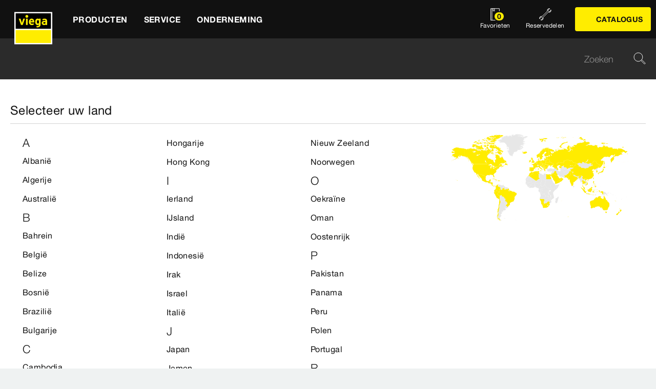

--- FILE ---
content_type: text/html;charset=utf-8
request_url: https://www.viega.nl/nl/country-selection.html
body_size: 39137
content:


<!DOCTYPE html>
<html lang="nl" data-region="nl">
<head>
  <meta charset="UTF-8"/>
  <meta name="viewport" content="width=device-width, initial-scale=1.0"/>
  <meta http-equiv="X-UA-Compatible" content="ie=edge"/>

  <title>Country Selection</title>

  
    <script defer="defer" type="text/javascript" src="/.rum/@adobe/helix-rum-js@%5E2/dist/rum-standalone.js"></script>
<link rel="preconnect" href="//app.usercentrics.eu"/>
    <link rel="preconnect" href="//api.usercentrics.eu"/>
    <link rel="preconnect" href="//privacy-proxy.usercentrics.eu"/>
    <link rel="preload" href="//privacy-proxy.usercentrics.eu/latest/uc-block.bundle.js" as="script"/>
    <script type="application/javascript" src="https://privacy-proxy.usercentrics.eu/latest/uc-block.bundle.js"></script>
    <script>
      uc.deactivateBlocking([
        'f6nkjdUL', //AL is not blocked
        'dwkRM0PG', //Issuu is not blocked
        'BJz7qNsdj-7', // Yt is not blocked
        'r1Fhc4iOoWX' //Hubspotform is not blocked
      ]);
    </script>
  

  
  <link rel="icon" type="image/svg+xml" href="/etc.clientlibs/viega-frontend/clientlibs/main/resources/icons/favicon.svg"/>

  
    <meta property="og:title" content="Country Selection"/>
    
    <meta property="og:type" content="website"/>
    <meta property="og:url" content="https://www.viega.nl/nl/country-selection.html"/>
    <meta property="og:locale" content="nl_NL"/>

    
    
    
    
    
    
  

  <meta http-equiv="Content-Language" content="nl"/>
  <meta name="title" content="Country Selection"/>
  
  
  <meta name="robots" content="index, follow"/>





  
    
<link rel="stylesheet" href="/etc.clientlibs/viega-frontend/clientlibs/main.lc-bb462bb64a74057992f330266fed68c3-lc.min.css" type="text/css">






  








  
  
  



  
    
    
<script src="/etc.clientlibs/viega-frontend/clientlibs/acdl_helper.lc-f92d47fd598e8a2e8428f154f8f0449a-lc.min.js"></script>



  
  <script src="https://assets.adobedtm.com/4bd80a146c61/aa931959472e/launch-1853dc13c3dd.min.js" async></script>


  <script type="text/javascript" src="/etc.clientlibs/cq/analytics/clientlibs/sitecatalyst/appmeasurement.js"></script>
  <script type="text/javascript" src="/etc.clientlibs/dam/clientlibs/assetinsights/pagetracker.js"></script>

  <script type="text/javascript">
    assetAnalytics.attrTrackable = 'trackable';
    assetAnalytics.defaultTrackable = true;

    assetAnalytics.attrAssetID = 'aem-asset-id';

    /**
     * Pagetracker Core javascript tries to minimize the tracking-calls generated for asset-load-events by
     * aggregating multiple asset-load-events
     * (i.e., sending a single tracking-call for multiple asset-load-events)
     * this value specifies (in milliseconds) how much time to wait (since last asset-load-event) for
     * subsequent asset-load-events
     * If the web-page contains a lot of images which are 'lazily-loaded' (e.g., user-scrolling past
     * current window boundaries) it is recommended to keep this value high so that tracking-calls
     * resulting due to asset-load-events are minimized.
     * While keeping this value high WILL reduce tracking-calls generated due to asset-load-events,
     * please be aware that keeping this value high MAY affect accuracy of data since asset-load-events
     * generated within the configured interval CAN NOT be sent to Analytics if user navigates away/closes
     * the webpage before the interval expires.
     * default is 2000
     *
     * @param assetImpressionPollInterval  specifies interval-timeout (milli seconds) to wait for asset-load-events
     *                                     before generating an tracking-call with aggregated asset-load-events.
     */
    assetAnalytics.assetImpressionPollInterval = 2000;

    /**
     * this attribute determines how many asset-load-events can be aggregated in a single tracking-call.
     * This is important from the context of max-#-of-characters in a GET request
     * default is 1800
     * NOTE: it is recommended to keep this value at its default.
     *
     * @param attrTrackable  identifies appropriate <code>data</code> attribute in the asset-embed-code
     */
    assetAnalytics.charsLimitForGET = 1800; // bytes

    /**
     * this attribute enables logging. Any 'truthy' value will enable logging
     *
     * @param debug  enable/disable logs
     */
    assetAnalytics.debug = false;
    /**
     * Following is the call to initialize Pagetracker Code javascript
     * NOTE: Please make sure that conversion-variables and success-events specified below have been initialized
     *       in the RSID appropriately
     * NOTE: When using a pre-defined AppMeasurement object instead of letting Pagetracker Core create its own instance
     *       1. Please make sure that the Adobe Analytics tool is completely initailzed (i.e., the object itself isn't undefined
     *       2. First 3 arguments (viz., RSID, Tracking Server, Visitor Namespace) to the <code>init()</code> function
     *          will be ignored
     * NOTE: If using DTM, the code below MUST be invoked after both <code>assetAnalytics</code> AND <code>AppMeasurement</code>
     *       object(s) are available. A good place would be 'Customize Page Code' of Adobe Analytics Tool Settings
     *       Make sure that the code is called 'After UI settings'
     * WARN: Since Asset Insights has been configured to use Auto-provisioned (reserved) Mappings for AEM Assets
     *       make sure that "Save AEM Reporting" is also enabled on Adobe Analytics UI for selected RSID.
     *       Otherwise Asset Insights may show incorrect results and can even result in loss of data
     */
    assetAnalytics.dispatcher.init(
            "viega.assetsinsights.prod",  /** RSID to send tracking-call to */
            "viega.data.adobedc.net",  /** Tracking Server to send tracking-call to */
            "viega",  /** Visitor Namespace to send tracking-call to */
            "",
            "",
            "",
            "",
            undefined  /** [OPTIONAL] if the webpage already has an AppMeasurement object, please include the object here. If unspecified, Pagetracker Core shall create its own AppMeasurement object */
            );
    /*
     * NOTE: If the webpage already has an AppMeasurement object, please use that here. Also, if doPlugins() is already being
     *       used, add the call <code>assetAnalytics.core.updateContextData()</code> at its end.
     */
    assetAnalytics.dispatcher.s.usePlugins=true;
    assetAnalytics.dispatcher.s.doPlugins=assetAnalytics.core.updateContextData;

    window.addEventListener('load', assetAnalytics.core.optimizedAssetInsights, false);
    window.addEventListener('load', assetAnalytics.dispatcher.s.t, false);
  </script>

</head>
<body class="t-default" id="responsiveflyoutpagemobile-c471baec3b" data-cmp-data-layer-enabled>
<script>
  window.adobeDataLayer = window.adobeDataLayer || [];
  adobeDataLayer.push({
    page: JSON.parse("{\x22responsiveflyoutpagemobile\u002Dc471baec3b\x22:{\x22@type\x22:\x22viega\u002Dfrontend\/cms\/pages\/page\/responsiveflyoutpagemobile\x22,\x22repo:modifyDate\x22:\x222021\u002D11\u002D19T17:02:56Z\x22,\x22dc:title\x22:\x22Country Selection\x22,\x22xdm:template\x22:\x22\/apps\/viega\u002Dfrontend\/cms\/templates\/pages\/responsiveflyoutpagemobile\x22,\x22xdm:language\x22:\x22nl\u002DNL\x22,\x22xdm:tags\x22:[],\x22repo:path\x22:\x22\/content\/viega\/nl\/nl\/country\u002Dselection.html\x22}}"),
    event:'cmp:show',
    eventInfo: {
      path: 'page.responsiveflyoutpagemobile\u002Dc471baec3b'
    },
    viegaPage: JSON.parse("{\x22country\x22:\x22NL\x22,\x22siteSection\x22:\x22country\u002Dselection\x22,\x22pageTemplate\x22:\x22Flyout page mobile\x22,\x22publishDate\x22:\x222021\u002D11\u002D19T17:02:56Z\x22,\x22campaign\x22:\x22\x22,\x22language\x22:\x22nl\x22,\x22pageID\x22:\x22responsiveflyoutpagemobile\u002Dc471baec3b\x22,\x22category\x22:\x22text\/html\x22,\x22pageName\x22:\x22Country Selection\x22,\x22platform\x22:\x22web\x22,\x22breadcrumbs\x22:[\x22country\u002Dselection\x22],\x22taxonomyTags\x22:[]}"),
    aem: JSON.parse("{\x22environment\x22:\x22prod\x22}")
  });
</script>









<header class="o-header" data-controller="o-header" id="header-11932d6d62" data-cmp-data-layer="{&#34;header-11932d6d62&#34;:{&#34;@type&#34;:&#34;viega-frontend/cms/components/fixed/header&#34;}}">
  <div class="o-header__container" data-target="o-header.container">
    











<nav class="m-mainnav o-header__m-mainnav" data-controller="m-mainnav" id="mainnavigation-11932d6d62" data-cmp-data-layer="{&#34;mainnavigation-11932d6d62&#34;:{&#34;@type&#34;:&#34;viega-frontend/cms/components/fixed/header&#34;}}">
	<div class="m-mainnav__navigation-container">
		<a class="m-mainnav__logo-container" href="/nl/homepage.html" title="Viega Nederland" data-cmp-data-layer="{&#34;link-11932d6d62&#34;:{&#34;xdm:linkURL&#34;:&#34;/content/viega/nl/nl/homepage&#34;,&#34;@type&#34;:&#34;viega-frontend/cms/components/content/link&#34;,&#34;dc:title&#34;:&#34;Viega Nederland&#34;,&#34;context&#34;:&#34;clickLinkLogo&#34;,&#34;parentId&#34;:&#34;header-11932d6d62&#34;}}" data-cmp-clickable>
			<img src="/etc.clientlibs/viega-frontend/clientlibs/main/resources/icons/logo_w_border.svg" class="m-mainnav__logo" alt/>
		</a>
		<ul class="m-mainnav__main-items" data-target="m-mainnav.mainItems">
			
				<li class="m-mainnav__main-item">
					
					<a href="#" class="m-mainnav__main-link" data-action="click->m-mainnav#navigationLinkClick" data-cmp-data-layer="{&#34;mainnavigationItem-59f8ad6834&#34;:{&#34;xdm:linkURL&#34;:&#34;#&#34;,&#34;@type&#34;:&#34;viega-frontend/cms/components/content/link&#34;,&#34;dc:title&#34;:&#34;Producten&#34;,&#34;context&#34;:&#34;clickLevel1&#34;,&#34;repo:modifyDate&#34;:&#34;2021-07-06T15:54:21Z&#34;}}" data-cmp-clickable>
						
  
  
  
  
  
      
  

  <svg class="a-svgicon a-svgicon--arrow_left m-mainnav__arrow-left a-svgicon--small" focusable="false">
    
    <use xlink:href="/etc.clientlibs/viega-frontend/clientlibs/main/resources/icons/svg-spritesheet.svg#icon--arrow_left"></use>
    
  </svg>


						<span>Producten</span>
						
  
  
  
  
  
      
  

  <svg class="a-svgicon a-svgicon--arrow_right m-mainnav__arrow-right a-svgicon--small" focusable="false">
    
    <use xlink:href="/etc.clientlibs/viega-frontend/clientlibs/main/resources/icons/svg-spritesheet.svg#icon--arrow_right"></use>
    
  </svg>


					</a>
					
						<ul class="m-mainnav__submenu m-mainnav__submenu--1">
							
								
								<li class="m-mainnav__submenu-item">
									<a href="/nl/producten/Nieuw.html" class="m-mainnav__submenu-link has-submenu" data-action="click->m-mainnav#navigationLinkClick" data-cmp-data-layer="{&#34;mainnavigationItem-d4076ae739&#34;:{&#34;dc:description&#34;:&#34;De beste oplossingen voor de hoogste eisen&#34;,&#34;xdm:linkURL&#34;:&#34;#&#34;,&#34;@type&#34;:&#34;viega-frontend/cms/components/content/link&#34;,&#34;dc:title&#34;:&#34;Nieuw&#34;,&#34;context&#34;:&#34;clickLevel2&#34;,&#34;repo:modifyDate&#34;:&#34;2019-04-29T10:28:38Z&#34;}}" data-cmp-clickable>
										<h3 class="m-mainnav__teaser-title">Nieuw</h3>
										<p class="m-mainnav__teaser-text">De beste oplossingen voor de hoogste eisen</p>
									</a>
									<ul class="m-mainnav__submenu m-mainnav__submenu--2">
										
											<li class="m-mainnav__submenu-item">
												<a href="/nl/producten/Nieuw.html" class="m-mainnav__submenu-link" data-cmp-data-layer="{&#34;mainnavigationItem-f52f6535c4&#34;:{&#34;dc:description&#34;:&#34;De beste oplossingen voor de hoogste eisen&#34;,&#34;xdm:linkURL&#34;:&#34;/content/viega/nl/nl/producten/Nieuw.html&#34;,&#34;@type&#34;:&#34;viega-frontend/cms/components/content/link&#34;,&#34;dc:title&#34;:&#34;Overzicht&#34;,&#34;context&#34;:&#34;clickLevel3&#34;,&#34;repo:modifyDate&#34;:&#34;2019-04-29T10:28:38Z&#34;}}" data-cmp-clickable>
													
  
  
  
  
  
      
  

  <svg class="a-svgicon a-svgicon--arrow_left m-mainnav__arrow-left a-svgicon--small" focusable="false">
    
    <use xlink:href="/etc.clientlibs/viega-frontend/clientlibs/main/resources/icons/svg-spritesheet.svg#icon--arrow_left"></use>
    
  </svg>


													Overzicht
													
  
  
  
  
  
      
  

  <svg class="a-svgicon a-svgicon--arrow_right m-mainnav__arrow-right a-svgicon--small" focusable="false">
    
    <use xlink:href="/etc.clientlibs/viega-frontend/clientlibs/main/resources/icons/svg-spritesheet.svg#icon--arrow_right"></use>
    
  </svg>


												</a>
											</li>
										
										
											<li class="m-mainnav__submenu-item">
												<a href="/nl/producten/Nieuw/fonterra-smart-control.html" class="m-mainnav__submenu-link" data-cmp-data-layer="{&#34;mainnavigationItem-c4b7dadd3c&#34;:{&#34;xdm:linkURL&#34;:&#34;/content/viega/nl/nl/producten/Nieuw/fonterra-smart-control.html&#34;,&#34;@type&#34;:&#34;viega-frontend/cms/components/content/link&#34;,&#34;dc:title&#34;:&#34;Fonterra Smart Control&#34;,&#34;context&#34;:&#34;clickLevel3&#34;,&#34;repo:modifyDate&#34;:&#34;2023-08-24T11:39:23Z&#34;}}" data-cmp-clickable>
                          Fonterra Smart Control
                        </a>
                      </li>
                    
                  </ul>
                </li>
              
								
								<li class="m-mainnav__submenu-item">
									<a href="/nl/producten/Catalogus.html" class="m-mainnav__submenu-link " data-action="click->m-mainnav#navigationLinkClick" data-cmp-data-layer="{&#34;mainnavigationItem-65a0d6fce0&#34;:{&#34;dc:description&#34;:&#34;Catalogus - ontdek het complete assortiment van Viega Nederland&#34;,&#34;xdm:linkURL&#34;:&#34;/content/viega/nl/nl/producten/Catalogus.html&#34;,&#34;@type&#34;:&#34;viega-frontend/cms/components/content/link&#34;,&#34;dc:title&#34;:&#34;Catalogus&#34;,&#34;context&#34;:&#34;clickLevel2&#34;,&#34;repo:modifyDate&#34;:&#34;2018-02-24T11:14:19Z&#34;}}" data-cmp-clickable>
										<h3 class="m-mainnav__teaser-title">Catalogus</h3>
										<p class="m-mainnav__teaser-text">Catalogus - ontdek het complete assortiment van Viega Nederland</p>
									</a>
									
                </li>
              
								
								<li class="m-mainnav__submenu-item">
									<a href="/nl/producten/Reservedelen.html" class="m-mainnav__submenu-link " data-action="click->m-mainnav#navigationLinkClick" data-cmp-data-layer="{&#34;mainnavigationItem-f92340727c&#34;:{&#34;dc:description&#34;:&#34;Ontdek alle Viega reservedelen&#34;,&#34;xdm:linkURL&#34;:&#34;/content/viega/nl/nl/producten/Reservedelen.html&#34;,&#34;@type&#34;:&#34;viega-frontend/cms/components/content/link&#34;,&#34;dc:title&#34;:&#34;Reservedelen&#34;,&#34;context&#34;:&#34;clickLevel2&#34;,&#34;repo:modifyDate&#34;:&#34;2020-09-10T15:24:17Z&#34;}}" data-cmp-clickable>
										<h3 class="m-mainnav__teaser-title">Reservedelen</h3>
										<p class="m-mainnav__teaser-text">Ontdek alle Viega reservedelen</p>
									</a>
									
                </li>
              
								
								<li class="m-mainnav__submenu-item">
									<a href="/nl/producten/Toepassingen.html" class="m-mainnav__submenu-link has-submenu" data-action="click->m-mainnav#navigationLinkClick" data-cmp-data-layer="{&#34;mainnavigationItem-6fed2ddc2d&#34;:{&#34;dc:description&#34;:&#34;Zekerheid, veiligheid, drinkwater en comfort in systeemverband.&#34;,&#34;xdm:linkURL&#34;:&#34;#&#34;,&#34;@type&#34;:&#34;viega-frontend/cms/components/content/link&#34;,&#34;dc:title&#34;:&#34;Toepassingen&#34;,&#34;context&#34;:&#34;clickLevel2&#34;,&#34;repo:modifyDate&#34;:&#34;2017-09-07T13:48:12Z&#34;}}" data-cmp-clickable>
										<h3 class="m-mainnav__teaser-title">Toepassingen</h3>
										<p class="m-mainnav__teaser-text">Zekerheid, veiligheid, drinkwater en comfort in systeemverband.</p>
									</a>
									<ul class="m-mainnav__submenu m-mainnav__submenu--2">
										
											<li class="m-mainnav__submenu-item">
												<a href="/nl/producten/Toepassingen.html" class="m-mainnav__submenu-link" data-cmp-data-layer="{&#34;mainnavigationItem-937f8d5af4&#34;:{&#34;dc:description&#34;:&#34;Zekerheid, veiligheid, drinkwater en comfort in systeemverband.&#34;,&#34;xdm:linkURL&#34;:&#34;/content/viega/nl/nl/producten/Toepassingen.html&#34;,&#34;@type&#34;:&#34;viega-frontend/cms/components/content/link&#34;,&#34;dc:title&#34;:&#34;Overzicht&#34;,&#34;context&#34;:&#34;clickLevel3&#34;,&#34;repo:modifyDate&#34;:&#34;2017-09-07T13:48:12Z&#34;}}" data-cmp-clickable>
													
  
  
  
  
  
      
  

  <svg class="a-svgicon a-svgicon--arrow_left m-mainnav__arrow-left a-svgicon--small" focusable="false">
    
    <use xlink:href="/etc.clientlibs/viega-frontend/clientlibs/main/resources/icons/svg-spritesheet.svg#icon--arrow_left"></use>
    
  </svg>


													Overzicht
													
  
  
  
  
  
      
  

  <svg class="a-svgicon a-svgicon--arrow_right m-mainnav__arrow-right a-svgicon--small" focusable="false">
    
    <use xlink:href="/etc.clientlibs/viega-frontend/clientlibs/main/resources/icons/svg-spritesheet.svg#icon--arrow_right"></use>
    
  </svg>


												</a>
											</li>
										
										
											<li class="m-mainnav__submenu-item">
												<a href="/nl/producten/Toepassingen/Afvoertechniek.html" class="m-mainnav__submenu-link" data-cmp-data-layer="{&#34;mainnavigationItem-c9a2032e64&#34;:{&#34;xdm:linkURL&#34;:&#34;/content/viega/nl/nl/producten/Toepassingen/Afvoertechniek.html&#34;,&#34;@type&#34;:&#34;viega-frontend/cms/components/content/link&#34;,&#34;dc:title&#34;:&#34;Afvoertechniek&#34;,&#34;context&#34;:&#34;clickLevel3&#34;,&#34;repo:modifyDate&#34;:&#34;2024-10-31T15:58:00Z&#34;}}" data-cmp-clickable>
                          Afvoertechniek
                        </a>
                      </li>
                    
											<li class="m-mainnav__submenu-item">
												<a href="/nl/producten/Toepassingen/Vloerverwarming.html" class="m-mainnav__submenu-link" data-cmp-data-layer="{&#34;mainnavigationItem-6decf5388a&#34;:{&#34;xdm:linkURL&#34;:&#34;/content/viega/nl/nl/producten/Toepassingen/Vloerverwarming.html&#34;,&#34;@type&#34;:&#34;viega-frontend/cms/components/content/link&#34;,&#34;dc:title&#34;:&#34;Vloerverwarming&#34;,&#34;context&#34;:&#34;clickLevel3&#34;,&#34;repo:modifyDate&#34;:&#34;2024-10-31T15:59:12Z&#34;}}" data-cmp-clickable>
                          Vloerverwarming
                        </a>
                      </li>
                    
											<li class="m-mainnav__submenu-item">
												<a href="/nl/producten/Toepassingen/Voorwandtechniek.html" class="m-mainnav__submenu-link" data-cmp-data-layer="{&#34;mainnavigationItem-a7330c8852&#34;:{&#34;xdm:linkURL&#34;:&#34;/content/viega/nl/nl/producten/Toepassingen/Voorwandtechniek.html&#34;,&#34;@type&#34;:&#34;viega-frontend/cms/components/content/link&#34;,&#34;dc:title&#34;:&#34;Voorwandtechniek&#34;,&#34;context&#34;:&#34;clickLevel3&#34;,&#34;repo:modifyDate&#34;:&#34;2024-10-31T15:58:48Z&#34;}}" data-cmp-clickable>
                          Voorwandtechniek
                        </a>
                      </li>
                    
											<li class="m-mainnav__submenu-item">
												<a href="/nl/producten/Toepassingen/viega-hygiene-plus-concept.html" class="m-mainnav__submenu-link" data-cmp-data-layer="{&#34;mainnavigationItem-fac2b1a036&#34;:{&#34;xdm:linkURL&#34;:&#34;/content/viega/nl/nl/producten/Toepassingen/viega-hygiene-plus-concept.html&#34;,&#34;@type&#34;:&#34;viega-frontend/cms/components/content/link&#34;,&#34;dc:title&#34;:&#34;Viega Hygiene+ Concept&#34;,&#34;context&#34;:&#34;clickLevel3&#34;,&#34;repo:modifyDate&#34;:&#34;2024-10-31T15:59:17Z&#34;}}" data-cmp-clickable>
                          Viega Hygiene+ Concept
                        </a>
                      </li>
                    
											<li class="m-mainnav__submenu-item">
												<a href="/nl/producten/Toepassingen/Persverbindingstechniek.html" class="m-mainnav__submenu-link" data-cmp-data-layer="{&#34;mainnavigationItem-bdf052a69d&#34;:{&#34;xdm:linkURL&#34;:&#34;/content/viega/nl/nl/producten/Toepassingen/Perssystemen.html&#34;,&#34;@type&#34;:&#34;viega-frontend/cms/components/content/link&#34;,&#34;dc:title&#34;:&#34;Perssystemen&#34;,&#34;context&#34;:&#34;clickLevel3&#34;,&#34;repo:modifyDate&#34;:&#34;2024-10-24T02:29:48Z&#34;}}" data-cmp-clickable>
                          Perssystemen
                        </a>
                      </li>
                    
                  </ul>
                </li>
              
								
								<li class="m-mainnav__submenu-item">
									<a href="/nl/producten/Thema.html" class="m-mainnav__submenu-link " data-action="click->m-mainnav#navigationLinkClick" data-cmp-data-layer="{&#34;mainnavigationItem-34709daa80&#34;:{&#34;dc:description&#34;:&#34;Een overzicht van alle Viega kerncompetenties&#34;,&#34;xdm:linkURL&#34;:&#34;#&#34;,&#34;@type&#34;:&#34;viega-frontend/cms/components/content/link&#34;,&#34;dc:title&#34;:&#34;Thema&#39;s&#34;,&#34;context&#34;:&#34;clickLevel2&#34;,&#34;repo:modifyDate&#34;:&#34;2018-10-17T13:54:44Z&#34;}}" data-cmp-clickable>
										<h3 class="m-mainnav__teaser-title">Thema&#39;s</h3>
										<p class="m-mainnav__teaser-text">Een overzicht van alle Viega kerncompetenties</p>
									</a>
									
                </li>
              
            </ul>
          
        </li>
      
				<li class="m-mainnav__main-item">
					
					<a href="#" class="m-mainnav__main-link" data-action="click->m-mainnav#navigationLinkClick" data-cmp-data-layer="{&#34;mainnavigationItem-5c419cf186&#34;:{&#34;xdm:linkURL&#34;:&#34;#&#34;,&#34;@type&#34;:&#34;viega-frontend/cms/components/content/link&#34;,&#34;dc:title&#34;:&#34;Service&#34;,&#34;context&#34;:&#34;clickLevel1&#34;,&#34;repo:modifyDate&#34;:&#34;2021-07-06T15:54:30Z&#34;}}" data-cmp-clickable>
						
  
  
  
  
  
      
  

  <svg class="a-svgicon a-svgicon--arrow_left m-mainnav__arrow-left a-svgicon--small" focusable="false">
    
    <use xlink:href="/etc.clientlibs/viega-frontend/clientlibs/main/resources/icons/svg-spritesheet.svg#icon--arrow_left"></use>
    
  </svg>


						<span>Service</span>
						
  
  
  
  
  
      
  

  <svg class="a-svgicon a-svgicon--arrow_right m-mainnav__arrow-right a-svgicon--small" focusable="false">
    
    <use xlink:href="/etc.clientlibs/viega-frontend/clientlibs/main/resources/icons/svg-spritesheet.svg#icon--arrow_right"></use>
    
  </svg>


					</a>
					
						<ul class="m-mainnav__submenu m-mainnav__submenu--1">
							
								
								<li class="m-mainnav__submenu-item">
									<a href="/nl/service/software-tools.html" class="m-mainnav__submenu-link " data-action="click->m-mainnav#navigationLinkClick" data-cmp-data-layer="{&#34;mainnavigationItem-d1a8a3391e&#34;:{&#34;dc:description&#34;:&#34;Handige tools&#34;,&#34;xdm:linkURL&#34;:&#34;/content/viega/nl/nl/service/software-tools.html&#34;,&#34;@type&#34;:&#34;viega-frontend/cms/components/content/link&#34;,&#34;dc:title&#34;:&#34;Tools&#34;,&#34;context&#34;:&#34;clickLevel2&#34;,&#34;repo:modifyDate&#34;:&#34;2017-09-20T13:56:44Z&#34;}}" data-cmp-clickable>
										<h3 class="m-mainnav__teaser-title">Tools</h3>
										<p class="m-mainnav__teaser-text">Handige tools</p>
									</a>
									
                </li>
              
								
								<li class="m-mainnav__submenu-item">
									<a href="/nl/service/downloadcenter.html" class="m-mainnav__submenu-link " data-action="click->m-mainnav#navigationLinkClick" data-cmp-data-layer="{&#34;mainnavigationItem-2de6258a15&#34;:{&#34;dc:description&#34;:&#34;Alle downloads in één overzicht.&#34;,&#34;xdm:linkURL&#34;:&#34;#&#34;,&#34;@type&#34;:&#34;viega-frontend/cms/components/content/link&#34;,&#34;dc:title&#34;:&#34;Downloads&#34;,&#34;context&#34;:&#34;clickLevel2&#34;,&#34;repo:modifyDate&#34;:&#34;2017-09-20T13:55:24Z&#34;}}" data-cmp-clickable>
										<h3 class="m-mainnav__teaser-title">Downloads</h3>
										<p class="m-mainnav__teaser-text">Alle downloads in één overzicht.</p>
									</a>
									
                </li>
              
								
								<li class="m-mainnav__submenu-item">
									<a href="/nl/service/Onderhoud-Persmachines.html" class="m-mainnav__submenu-link " data-action="click->m-mainnav#navigationLinkClick" data-cmp-data-layer="{&#34;mainnavigationItem-bc808b3bd6&#34;:{&#34;dc:description&#34;:&#34;Onderhoud persmachines&#34;,&#34;xdm:linkURL&#34;:&#34;/content/viega/nl/nl/service/Onderhoud-Persmachines.html&#34;,&#34;@type&#34;:&#34;viega-frontend/cms/components/content/link&#34;,&#34;dc:title&#34;:&#34;Persmachines&#34;,&#34;context&#34;:&#34;clickLevel2&#34;,&#34;repo:modifyDate&#34;:&#34;2017-09-20T13:50:53Z&#34;}}" data-cmp-clickable>
										<h3 class="m-mainnav__teaser-title">Persmachines</h3>
										<p class="m-mainnav__teaser-text">Onderhoud persmachines</p>
									</a>
									
                </li>
              
								
								<li class="m-mainnav__submenu-item">
									<a href="/nl/service/newsletter.html" class="m-mainnav__submenu-link " data-action="click->m-mainnav#navigationLinkClick" data-cmp-data-layer="{&#34;mainnavigationItem-8f39a37f83&#34;:{&#34;dc:description&#34;:&#34;Blijf op de hoogte via onze Newsletters&#34;,&#34;xdm:linkURL&#34;:&#34;/content/viega/nl/nl/service/newsletter.html&#34;,&#34;@type&#34;:&#34;viega-frontend/cms/components/content/link&#34;,&#34;dc:title&#34;:&#34;Newsletter&#34;,&#34;context&#34;:&#34;clickLevel2&#34;,&#34;repo:modifyDate&#34;:&#34;2017-12-05T10:00:09Z&#34;}}" data-cmp-clickable>
										<h3 class="m-mainnav__teaser-title">Newsletter</h3>
										<p class="m-mainnav__teaser-text">Blijf op de hoogte via onze Newsletters</p>
									</a>
									
                </li>
              
								
								<li class="m-mainnav__submenu-item">
									<a href="/nl/service/FAQ.html" class="m-mainnav__submenu-link " data-action="click->m-mainnav#navigationLinkClick" data-cmp-data-layer="{&#34;mainnavigationItem-93cdd19afa&#34;:{&#34;dc:description&#34;:&#34;Veel gestelde vragen&#34;,&#34;xdm:linkURL&#34;:&#34;/content/viega/nl/nl/service/FAQ.html&#34;,&#34;@type&#34;:&#34;viega-frontend/cms/components/content/link&#34;,&#34;dc:title&#34;:&#34;FAQ&#34;,&#34;context&#34;:&#34;clickLevel2&#34;,&#34;repo:modifyDate&#34;:&#34;2018-05-28T14:24:52Z&#34;}}" data-cmp-clickable>
										<h3 class="m-mainnav__teaser-title">FAQ</h3>
										<p class="m-mainnav__teaser-text">Veel gestelde vragen</p>
									</a>
									
                </li>
              
								
								<li class="m-mainnav__submenu-item">
									<a href="/nl/service/nieuws.html" class="m-mainnav__submenu-link has-submenu" data-action="click->m-mainnav#navigationLinkClick" data-cmp-data-layer="{&#34;mainnavigationItem-a72c06019d&#34;:{&#34;dc:description&#34;:&#34;Het laatste Viega nieuws&#34;,&#34;xdm:linkURL&#34;:&#34;#&#34;,&#34;@type&#34;:&#34;viega-frontend/cms/components/content/link&#34;,&#34;dc:title&#34;:&#34;Nieuws&#34;,&#34;context&#34;:&#34;clickLevel2&#34;,&#34;repo:modifyDate&#34;:&#34;2020-04-17T09:30:35Z&#34;}}" data-cmp-clickable>
										<h3 class="m-mainnav__teaser-title">Nieuws</h3>
										<p class="m-mainnav__teaser-text">Het laatste Viega nieuws</p>
									</a>
									<ul class="m-mainnav__submenu m-mainnav__submenu--2">
										
											<li class="m-mainnav__submenu-item">
												<a href="/nl/service/nieuws.html" class="m-mainnav__submenu-link" data-cmp-data-layer="{&#34;mainnavigationItem-07fbdd2534&#34;:{&#34;dc:description&#34;:&#34;Het laatste Viega nieuws&#34;,&#34;xdm:linkURL&#34;:&#34;/content/viega/nl/nl/service/nieuws.html&#34;,&#34;@type&#34;:&#34;viega-frontend/cms/components/content/link&#34;,&#34;dc:title&#34;:&#34;Overzicht&#34;,&#34;context&#34;:&#34;clickLevel3&#34;,&#34;repo:modifyDate&#34;:&#34;2020-04-17T09:30:35Z&#34;}}" data-cmp-clickable>
													
  
  
  
  
  
      
  

  <svg class="a-svgicon a-svgicon--arrow_left m-mainnav__arrow-left a-svgicon--small" focusable="false">
    
    <use xlink:href="/etc.clientlibs/viega-frontend/clientlibs/main/resources/icons/svg-spritesheet.svg#icon--arrow_left"></use>
    
  </svg>


													Overzicht
													
  
  
  
  
  
      
  

  <svg class="a-svgicon a-svgicon--arrow_right m-mainnav__arrow-right a-svgicon--small" focusable="false">
    
    <use xlink:href="/etc.clientlibs/viega-frontend/clientlibs/main/resources/icons/svg-spritesheet.svg#icon--arrow_right"></use>
    
  </svg>


												</a>
											</li>
										
										
											<li class="m-mainnav__submenu-item">
												<a href="/nl/service/nieuws/tips.html" class="m-mainnav__submenu-link" data-cmp-data-layer="{&#34;mainnavigationItem-ddd7ff04b6&#34;:{&#34;xdm:linkURL&#34;:&#34;/content/viega/nl/nl/service/nieuws/tips.html&#34;,&#34;@type&#34;:&#34;viega-frontend/cms/components/content/link&#34;,&#34;dc:title&#34;:&#34;Tips&#34;,&#34;context&#34;:&#34;clickLevel3&#34;,&#34;repo:modifyDate&#34;:&#34;2023-08-23T12:09:05Z&#34;}}" data-cmp-clickable>
                          Tips
                        </a>
                      </li>
                    
											<li class="m-mainnav__submenu-item">
												<a href="/nl/service/nieuws/viega-breidt-programma-persringen-voor-megapress-systeem-verder-uit.html" class="m-mainnav__submenu-link" data-cmp-data-layer="{&#34;mainnavigationItem-af6bdbe5fe&#34;:{&#34;xdm:linkURL&#34;:&#34;/content/viega/nl/nl/service/nieuws/viega-breidt-programma-persringen-voor-megapress-systeem-verder-uit.html&#34;,&#34;@type&#34;:&#34;viega-frontend/cms/components/content/link&#34;,&#34;dc:title&#34;:&#34;Viega breidt programma persringen voor Megapress-systeem verder uit&#34;,&#34;context&#34;:&#34;clickLevel3&#34;,&#34;repo:modifyDate&#34;:&#34;2022-06-02T08:42:17Z&#34;}}" data-cmp-clickable>
                          Viega breidt programma persringen voor Megapress-systeem verder uit
                        </a>
                      </li>
                    
											<li class="m-mainnav__submenu-item">
												<a href="/nl/service/nieuws/uitbreiding-programma-hulpstukken.html" class="m-mainnav__submenu-link" data-cmp-data-layer="{&#34;mainnavigationItem-a5d2b514b8&#34;:{&#34;xdm:linkURL&#34;:&#34;/content/viega/nl/nl/service/nieuws/uitbreiding-programma-hulpstukken.html&#34;,&#34;@type&#34;:&#34;viega-frontend/cms/components/content/link&#34;,&#34;dc:title&#34;:&#34;Uitbreiding programma hulpstukken&#34;,&#34;context&#34;:&#34;clickLevel3&#34;,&#34;repo:modifyDate&#34;:&#34;2022-11-07T12:14:36Z&#34;}}" data-cmp-clickable>
                          Uitbreiding programma hulpstukken
                        </a>
                      </li>
                    
											<li class="m-mainnav__submenu-item">
												<a href="/nl/service/nieuws/matzwarte-urinoirbedieningsplaten-voor-prevista-voorwandelementen.html" class="m-mainnav__submenu-link" data-cmp-data-layer="{&#34;mainnavigationItem-9c2b99b26d&#34;:{&#34;xdm:linkURL&#34;:&#34;/content/viega/nl/nl/service/nieuws/matzwarte-urinoirbedieningsplaten-voor-prevista-voorwandelementen.html&#34;,&#34;@type&#34;:&#34;viega-frontend/cms/components/content/link&#34;,&#34;dc:title&#34;:&#34;Matzwarte urinoirbedieningsplaten voor Prevista voorwandelementen&#34;,&#34;context&#34;:&#34;clickLevel3&#34;,&#34;repo:modifyDate&#34;:&#34;2023-02-09T10:25:51Z&#34;}}" data-cmp-clickable>
                          Matzwarte urinoirbedieningsplaten voor Prevista voorwandelementen
                        </a>
                      </li>
                    
											<li class="m-mainnav__submenu-item">
												<a href="/nl/service/nieuws/waterbesparende-oplossingen-van-viega.html" class="m-mainnav__submenu-link" data-cmp-data-layer="{&#34;mainnavigationItem-80e8ab1ce9&#34;:{&#34;xdm:linkURL&#34;:&#34;/content/viega/nl/nl/service/nieuws/waterbesparende-oplossingen-van-viega.html&#34;,&#34;@type&#34;:&#34;viega-frontend/cms/components/content/link&#34;,&#34;dc:title&#34;:&#34;Waterbesparende oplossingen van Viega&#34;,&#34;context&#34;:&#34;clickLevel3&#34;,&#34;repo:modifyDate&#34;:&#34;2023-05-01T11:32:46Z&#34;}}" data-cmp-clickable>
                          Waterbesparende oplossingen van Viega
                        </a>
                      </li>
                    
											<li class="m-mainnav__submenu-item">
												<a href="/nl/service/nieuws/vakantie--5-tips-voor-legionellapreventie-.html" class="m-mainnav__submenu-link" data-cmp-data-layer="{&#34;mainnavigationItem-d26667f451&#34;:{&#34;xdm:linkURL&#34;:&#34;/content/viega/nl/nl/service/nieuws/vakantie--5-tips-voor-legionellapreventie-.html&#34;,&#34;@type&#34;:&#34;viega-frontend/cms/components/content/link&#34;,&#34;dc:title&#34;:&#34;Vakantie: 5 tips voor legionellapreventie &#34;,&#34;context&#34;:&#34;clickLevel3&#34;,&#34;repo:modifyDate&#34;:&#34;2023-07-11T13:01:41Z&#34;}}" data-cmp-clickable>
                          Vakantie: 5 tips voor legionellapreventie 
                        </a>
                      </li>
                    
											<li class="m-mainnav__submenu-item">
												<a href="/nl/service/nieuws/temponox-projecten.html" class="m-mainnav__submenu-link" data-cmp-data-layer="{&#34;mainnavigationItem-7b4fa01f0f&#34;:{&#34;xdm:linkURL&#34;:&#34;/content/viega/nl/nl/service/nieuws/temponox-projecten.html&#34;,&#34;@type&#34;:&#34;viega-frontend/cms/components/content/link&#34;,&#34;dc:title&#34;:&#34;Temponox Projecten&#34;,&#34;context&#34;:&#34;clickLevel3&#34;,&#34;repo:modifyDate&#34;:&#34;2023-09-07T06:50:06Z&#34;}}" data-cmp-clickable>
                          Temponox Projecten
                        </a>
                      </li>
                    
											<li class="m-mainnav__submenu-item">
												<a href="/nl/service/nieuws/leidingsystemen-voor-eenvoudige-aansluiting-van-lucht-water-warmtepompen.html" class="m-mainnav__submenu-link" data-cmp-data-layer="{&#34;mainnavigationItem-3d38de4635&#34;:{&#34;xdm:linkURL&#34;:&#34;/content/viega/nl/nl/service/nieuws/leidingsystemen-voor-eenvoudige-aansluiting-van-lucht-water-warmtepompen.html&#34;,&#34;@type&#34;:&#34;viega-frontend/cms/components/content/link&#34;,&#34;dc:title&#34;:&#34;Leidingsystemen voor eenvoudige aansluiting van lucht/water-warmtepompen&#34;,&#34;context&#34;:&#34;clickLevel3&#34;,&#34;repo:modifyDate&#34;:&#34;2023-09-13T10:43:41Z&#34;}}" data-cmp-clickable>
                          Leidingsystemen voor eenvoudige aansluiting van lucht/water-warmtepompen
                        </a>
                      </li>
                    
											<li class="m-mainnav__submenu-item">
												<a href="/nl/service/nieuws/5-handige-tips-warmtepomp.html" class="m-mainnav__submenu-link" data-cmp-data-layer="{&#34;mainnavigationItem-43af3fafeb&#34;:{&#34;xdm:linkURL&#34;:&#34;/content/viega/nl/nl/service/nieuws/5-handige-tips-warmtepomp.html&#34;,&#34;@type&#34;:&#34;viega-frontend/cms/components/content/link&#34;,&#34;dc:title&#34;:&#34;5 handige tips warmtepomp&#34;,&#34;context&#34;:&#34;clickLevel3&#34;,&#34;repo:modifyDate&#34;:&#34;2024-02-20T12:35:19Z&#34;}}" data-cmp-clickable>
                          5 handige tips warmtepomp
                        </a>
                      </li>
                    
											<li class="m-mainnav__submenu-item">
												<a href="/nl/service/nieuws/viega-breidt-easytop-programma-afsluiters-verder-uit.html" class="m-mainnav__submenu-link" data-cmp-data-layer="{&#34;mainnavigationItem-dc1271c063&#34;:{&#34;xdm:linkURL&#34;:&#34;/content/viega/nl/nl/service/nieuws/viega-breidt-easytop-programma-afsluiters-verder-uit.html&#34;,&#34;@type&#34;:&#34;viega-frontend/cms/components/content/link&#34;,&#34;dc:title&#34;:&#34;Viega breidt Easytop programma afsluiters verder uit&#34;,&#34;context&#34;:&#34;clickLevel3&#34;,&#34;repo:modifyDate&#34;:&#34;2024-07-02T12:05:46Z&#34;}}" data-cmp-clickable>
                          Viega breidt Easytop programma afsluiters verder uit
                        </a>
                      </li>
                    
											<li class="m-mainnav__submenu-item">
												<a href="/nl/service/nieuws/ish-2025-newsletter-februari.html" class="m-mainnav__submenu-link" data-cmp-data-layer="{&#34;mainnavigationItem-a8043478f8&#34;:{&#34;xdm:linkURL&#34;:&#34;/content/viega/nl/nl/service/nieuws/ish-2025-newsletter-februari.html&#34;,&#34;@type&#34;:&#34;viega-frontend/cms/components/content/link&#34;,&#34;dc:title&#34;:&#34;ISH 2025 Newsletter februari&#34;,&#34;context&#34;:&#34;clickLevel3&#34;,&#34;repo:modifyDate&#34;:&#34;2025-02-18T11:21:26Z&#34;}}" data-cmp-clickable>
                          ISH 2025 Newsletter februari
                        </a>
                      </li>
                    
                  </ul>
                </li>
              
								
								<li class="m-mainnav__submenu-item">
									<a href="/nl/service/seminar.html" class="m-mainnav__submenu-link " data-action="click->m-mainnav#navigationLinkClick" data-cmp-data-layer="{&#34;mainnavigationItem-628235c575&#34;:{&#34;dc:description&#34;:&#34;Profiteer van onze kennis!&#34;,&#34;xdm:linkURL&#34;:&#34;#&#34;,&#34;@type&#34;:&#34;viega-frontend/cms/components/content/link&#34;,&#34;dc:title&#34;:&#34;Seminar&#34;,&#34;context&#34;:&#34;clickLevel2&#34;,&#34;repo:modifyDate&#34;:&#34;2017-09-21T07:28:56Z&#34;}}" data-cmp-clickable>
										<h3 class="m-mainnav__teaser-title">Seminar</h3>
										<p class="m-mainnav__teaser-text">Profiteer van onze kennis!</p>
									</a>
									
                </li>
              
								
								<li class="m-mainnav__submenu-item">
									<a href="/nl/service/viega-blog.html" class="m-mainnav__submenu-link " data-action="click->m-mainnav#navigationLinkClick" data-cmp-data-layer="{&#34;mainnavigationItem-5dff9038b2&#34;:{&#34;dc:description&#34;:&#34;Blog&#34;,&#34;xdm:linkURL&#34;:&#34;/content/viega/nl/nl/service/viega-blog.html&#34;,&#34;@type&#34;:&#34;viega-frontend/cms/components/content/link&#34;,&#34;dc:title&#34;:&#34;Blog&#34;,&#34;context&#34;:&#34;clickLevel2&#34;,&#34;repo:modifyDate&#34;:&#34;2024-08-26T08:52:50Z&#34;}}" data-cmp-clickable>
										<h3 class="m-mainnav__teaser-title">Blog</h3>
										<p class="m-mainnav__teaser-text">Blog</p>
									</a>
									
                </li>
              
            </ul>
          
        </li>
      
				<li class="m-mainnav__main-item">
					
					<a href="#" class="m-mainnav__main-link" data-action="click->m-mainnav#navigationLinkClick" data-cmp-data-layer="{&#34;mainnavigationItem-cccf194b55&#34;:{&#34;xdm:linkURL&#34;:&#34;#&#34;,&#34;@type&#34;:&#34;viega-frontend/cms/components/content/link&#34;,&#34;dc:title&#34;:&#34;Onderneming&#34;,&#34;context&#34;:&#34;clickLevel1&#34;,&#34;repo:modifyDate&#34;:&#34;2021-11-22T09:33:40Z&#34;}}" data-cmp-clickable>
						
  
  
  
  
  
      
  

  <svg class="a-svgicon a-svgicon--arrow_left m-mainnav__arrow-left a-svgicon--small" focusable="false">
    
    <use xlink:href="/etc.clientlibs/viega-frontend/clientlibs/main/resources/icons/svg-spritesheet.svg#icon--arrow_left"></use>
    
  </svg>


						<span>Onderneming</span>
						
  
  
  
  
  
      
  

  <svg class="a-svgicon a-svgicon--arrow_right m-mainnav__arrow-right a-svgicon--small" focusable="false">
    
    <use xlink:href="/etc.clientlibs/viega-frontend/clientlibs/main/resources/icons/svg-spritesheet.svg#icon--arrow_right"></use>
    
  </svg>


					</a>
					
						<ul class="m-mainnav__submenu m-mainnav__submenu--1">
							
								
								<li class="m-mainnav__submenu-item">
									<a href="/nl/onderneming/over-ons.html" class="m-mainnav__submenu-link " data-action="click->m-mainnav#navigationLinkClick" data-cmp-data-layer="{&#34;mainnavigationItem-253d33a9e9&#34;:{&#34;dc:description&#34;:&#34;&#34;,&#34;xdm:linkURL&#34;:&#34;/content/viega/nl/nl/onderneming/over-ons.html&#34;,&#34;@type&#34;:&#34;viega-frontend/cms/components/content/link&#34;,&#34;dc:title&#34;:&#34;Over ons&#34;,&#34;context&#34;:&#34;clickLevel2&#34;,&#34;repo:modifyDate&#34;:&#34;2017-09-18T09:07:25Z&#34;}}" data-cmp-clickable>
										<h3 class="m-mainnav__teaser-title">Over ons</h3>
										<p class="m-mainnav__teaser-text"></p>
									</a>
									
                </li>
              
								
								<li class="m-mainnav__submenu-item">
									<a href="/nl/onderneming/contact-aanvraag.html" class="m-mainnav__submenu-link " data-action="click->m-mainnav#navigationLinkClick" data-cmp-data-layer="{&#34;mainnavigationItem-34419946b1&#34;:{&#34;dc:description&#34;:&#34;Formulier&#34;,&#34;xdm:linkURL&#34;:&#34;#&#34;,&#34;@type&#34;:&#34;viega-frontend/cms/components/content/link&#34;,&#34;dc:title&#34;:&#34;Contact&#34;,&#34;context&#34;:&#34;clickLevel2&#34;,&#34;repo:modifyDate&#34;:&#34;2023-10-27T08:22:32Z&#34;}}" data-cmp-clickable>
										<h3 class="m-mainnav__teaser-title">Contact</h3>
										<p class="m-mainnav__teaser-text">Formulier</p>
									</a>
									
                </li>
              
								
								<li class="m-mainnav__submenu-item">
									<a href="/nl/onderneming/referenties.html" class="m-mainnav__submenu-link " data-action="click->m-mainnav#navigationLinkClick" data-cmp-data-layer="{&#34;mainnavigationItem-6b2a93d8fd&#34;:{&#34;dc:description&#34;:&#34;Viega systemen wereldwijd.&#34;,&#34;xdm:linkURL&#34;:&#34;/content/viega/nl/nl/onderneming/referenties.html&#34;,&#34;@type&#34;:&#34;viega-frontend/cms/components/content/link&#34;,&#34;dc:title&#34;:&#34;Referentie projecten&#34;,&#34;context&#34;:&#34;clickLevel2&#34;,&#34;repo:modifyDate&#34;:&#34;2020-02-25T14:18:09Z&#34;}}" data-cmp-clickable>
										<h3 class="m-mainnav__teaser-title">Referentie projecten</h3>
										<p class="m-mainnav__teaser-text">Viega systemen wereldwijd.</p>
									</a>
									
                </li>
              
								
								<li class="m-mainnav__submenu-item">
									<a href="/nl/onderneming/Pers.html" class="m-mainnav__submenu-link " data-action="click->m-mainnav#navigationLinkClick" data-cmp-data-layer="{&#34;mainnavigationItem-f53e6e644b&#34;:{&#34;dc:description&#34;:&#34;Persberichten&#34;,&#34;xdm:linkURL&#34;:&#34;/content/viega/nl/nl/onderneming/Pers.html&#34;,&#34;@type&#34;:&#34;viega-frontend/cms/components/content/link&#34;,&#34;dc:title&#34;:&#34;Pers&#34;,&#34;context&#34;:&#34;clickLevel2&#34;,&#34;repo:modifyDate&#34;:&#34;2017-09-20T13:30:53Z&#34;}}" data-cmp-clickable>
										<h3 class="m-mainnav__teaser-title">Pers</h3>
										<p class="m-mainnav__teaser-text">Persberichten</p>
									</a>
									
                </li>
              
								
								<li class="m-mainnav__submenu-item">
									<a href="/nl/onderneming/Beurzen.html" class="m-mainnav__submenu-link has-submenu" data-action="click->m-mainnav#navigationLinkClick" data-cmp-data-layer="{&#34;mainnavigationItem-6401d1652e&#34;:{&#34;dc:description&#34;:&#34;Ontmoet ons&#34;,&#34;xdm:linkURL&#34;:&#34;/content/viega/nl/nl/onderneming/Beurzen.html&#34;,&#34;@type&#34;:&#34;viega-frontend/cms/components/content/link&#34;,&#34;dc:title&#34;:&#34;Beurzen&#34;,&#34;context&#34;:&#34;clickLevel2&#34;,&#34;repo:modifyDate&#34;:&#34;2017-12-01T11:07:06Z&#34;}}" data-cmp-clickable>
										<h3 class="m-mainnav__teaser-title">Beurzen</h3>
										<p class="m-mainnav__teaser-text">Ontmoet ons</p>
									</a>
									<ul class="m-mainnav__submenu m-mainnav__submenu--2">
										
										
											<li class="m-mainnav__submenu-item">
												<a href="/nl/onderneming/Beurzen/ISH-Highlights.html" class="m-mainnav__submenu-link" data-cmp-data-layer="{&#34;mainnavigationItem-7dbf5bf732&#34;:{&#34;xdm:linkURL&#34;:&#34;/content/viega/nl/nl/onderneming/Beurzen/ISH-Highlights.html&#34;,&#34;@type&#34;:&#34;viega-frontend/cms/components/content/link&#34;,&#34;dc:title&#34;:&#34;ISH Highlights&#34;,&#34;context&#34;:&#34;clickLevel3&#34;,&#34;repo:modifyDate&#34;:&#34;2025-03-17T06:57:02Z&#34;}}" data-cmp-clickable>
                          ISH Highlights
                        </a>
                      </li>
                    
                  </ul>
                </li>
              
								
								<li class="m-mainnav__submenu-item">
									<a href="/nl/onderneming/Vacatures.html" class="m-mainnav__submenu-link " data-action="click->m-mainnav#navigationLinkClick" data-cmp-data-layer="{&#34;mainnavigationItem-aeb3045b41&#34;:{&#34;dc:description&#34;:&#34;De meest recente vacatures&#34;,&#34;xdm:linkURL&#34;:&#34;#&#34;,&#34;@type&#34;:&#34;viega-frontend/cms/components/content/link&#34;,&#34;dc:title&#34;:&#34;Vacatures&#34;,&#34;context&#34;:&#34;clickLevel2&#34;,&#34;repo:modifyDate&#34;:&#34;2018-01-31T09:39:42Z&#34;}}" data-cmp-clickable>
										<h3 class="m-mainnav__teaser-title">Vacatures</h3>
										<p class="m-mainnav__teaser-text">De meest recente vacatures</p>
									</a>
									
                </li>
              
								
								<li class="m-mainnav__submenu-item">
									<a href="/nl/onderneming/Contact.html" class="m-mainnav__submenu-link has-submenu" data-action="click->m-mainnav#navigationLinkClick" data-cmp-data-layer="{&#34;mainnavigationItem-bdf068a825&#34;:{&#34;dc:description&#34;:&#34;Al uw contactpersonen&#34;,&#34;xdm:linkURL&#34;:&#34;#&#34;,&#34;@type&#34;:&#34;viega-frontend/cms/components/content/link&#34;,&#34;dc:title&#34;:&#34;Contact&#34;,&#34;context&#34;:&#34;clickLevel2&#34;,&#34;repo:modifyDate&#34;:&#34;2018-01-23T16:17:55Z&#34;}}" data-cmp-clickable>
										<h3 class="m-mainnav__teaser-title">Contact</h3>
										<p class="m-mainnav__teaser-text">Al uw contactpersonen</p>
									</a>
									<ul class="m-mainnav__submenu m-mainnav__submenu--2">
										
											<li class="m-mainnav__submenu-item">
												<a href="/nl/onderneming/Contact.html" class="m-mainnav__submenu-link" data-cmp-data-layer="{&#34;mainnavigationItem-f355f8bf1f&#34;:{&#34;dc:description&#34;:&#34;Al uw contactpersonen&#34;,&#34;xdm:linkURL&#34;:&#34;/content/viega/nl/nl/onderneming/Contact.html&#34;,&#34;@type&#34;:&#34;viega-frontend/cms/components/content/link&#34;,&#34;dc:title&#34;:&#34;Overzicht&#34;,&#34;context&#34;:&#34;clickLevel3&#34;,&#34;repo:modifyDate&#34;:&#34;2018-01-23T16:17:55Z&#34;}}" data-cmp-clickable>
													
  
  
  
  
  
      
  

  <svg class="a-svgicon a-svgicon--arrow_left m-mainnav__arrow-left a-svgicon--small" focusable="false">
    
    <use xlink:href="/etc.clientlibs/viega-frontend/clientlibs/main/resources/icons/svg-spritesheet.svg#icon--arrow_left"></use>
    
  </svg>


													Overzicht
													
  
  
  
  
  
      
  

  <svg class="a-svgicon a-svgicon--arrow_right m-mainnav__arrow-right a-svgicon--small" focusable="false">
    
    <use xlink:href="/etc.clientlibs/viega-frontend/clientlibs/main/resources/icons/svg-spritesheet.svg#icon--arrow_right"></use>
    
  </svg>


												</a>
											</li>
										
										
											<li class="m-mainnav__submenu-item">
												<a href="/nl/onderneming/Contact/marketing.html" class="m-mainnav__submenu-link" data-cmp-data-layer="{&#34;mainnavigationItem-16ea857da3&#34;:{&#34;xdm:linkURL&#34;:&#34;/content/viega/nl/nl/onderneming/Contact/marketing.html&#34;,&#34;@type&#34;:&#34;viega-frontend/cms/components/content/link&#34;,&#34;dc:title&#34;:&#34;Marketing&#34;,&#34;context&#34;:&#34;clickLevel3&#34;,&#34;repo:modifyDate&#34;:&#34;2021-12-01T11:23:19Z&#34;}}" data-cmp-clickable>
                          Marketing
                        </a>
                      </li>
                    
											<li class="m-mainnav__submenu-item">
												<a href="/nl/onderneming/Contact/groothandel-en-installatiebedrijven.html" class="m-mainnav__submenu-link" data-cmp-data-layer="{&#34;mainnavigationItem-1d4540a424&#34;:{&#34;xdm:linkURL&#34;:&#34;/content/viega/nl/nl/onderneming/Contact/groothandel-en-installatiebedrijven.html&#34;,&#34;@type&#34;:&#34;viega-frontend/cms/components/content/link&#34;,&#34;dc:title&#34;:&#34;Groothandel en Installatiebedrijven&#34;,&#34;context&#34;:&#34;clickLevel3&#34;,&#34;repo:modifyDate&#34;:&#34;2021-12-01T11:23:19Z&#34;}}" data-cmp-clickable>
                          Groothandel en Installatiebedrijven
                        </a>
                      </li>
                    
											<li class="m-mainnav__submenu-item">
												<a href="/nl/onderneming/Contact/verkoopkantoor-Naarden.html" class="m-mainnav__submenu-link" data-cmp-data-layer="{&#34;mainnavigationItem-f739e291b0&#34;:{&#34;xdm:linkURL&#34;:&#34;/content/viega/nl/nl/onderneming/Contact/verkoopkantoor-Naarden.html&#34;,&#34;@type&#34;:&#34;viega-frontend/cms/components/content/link&#34;,&#34;dc:title&#34;:&#34;Verkoopkantoor Naarden&#34;,&#34;context&#34;:&#34;clickLevel3&#34;,&#34;repo:modifyDate&#34;:&#34;2021-12-01T11:23:19Z&#34;}}" data-cmp-clickable>
                          Verkoopkantoor Naarden
                        </a>
                      </li>
                    
											<li class="m-mainnav__submenu-item">
												<a href="/nl/onderneming/Contact/projecten-woningingbouw-en-utiliteit.html" class="m-mainnav__submenu-link" data-cmp-data-layer="{&#34;mainnavigationItem-5f8bc71230&#34;:{&#34;xdm:linkURL&#34;:&#34;/content/viega/nl/nl/onderneming/Contact/projecten-woningingbouw-en-utiliteit.html&#34;,&#34;@type&#34;:&#34;viega-frontend/cms/components/content/link&#34;,&#34;dc:title&#34;:&#34;Projecten woningingbouw en utiliteit&#34;,&#34;context&#34;:&#34;clickLevel3&#34;,&#34;repo:modifyDate&#34;:&#34;2021-12-01T11:23:19Z&#34;}}" data-cmp-clickable>
                          Projecten woningingbouw en utiliteit
                        </a>
                      </li>
                    
											<li class="m-mainnav__submenu-item">
												<a href="/nl/onderneming/Contact/Technical-Support.html" class="m-mainnav__submenu-link" data-cmp-data-layer="{&#34;mainnavigationItem-e9d2a4e9e4&#34;:{&#34;xdm:linkURL&#34;:&#34;/content/viega/nl/nl/onderneming/Contact/Technical-Support.html&#34;,&#34;@type&#34;:&#34;viega-frontend/cms/components/content/link&#34;,&#34;dc:title&#34;:&#34;Technical Support&#34;,&#34;context&#34;:&#34;clickLevel3&#34;,&#34;repo:modifyDate&#34;:&#34;2021-12-01T11:23:19Z&#34;}}" data-cmp-clickable>
                          Technical Support
                        </a>
                      </li>
                    
											<li class="m-mainnav__submenu-item">
												<a href="/nl/onderneming/Contact/market-development.html" class="m-mainnav__submenu-link" data-cmp-data-layer="{&#34;mainnavigationItem-c00af403d8&#34;:{&#34;xdm:linkURL&#34;:&#34;/content/viega/nl/nl/onderneming/Contact/market-development.html&#34;,&#34;@type&#34;:&#34;viega-frontend/cms/components/content/link&#34;,&#34;dc:title&#34;:&#34;Market Developement&#34;,&#34;context&#34;:&#34;clickLevel3&#34;,&#34;repo:modifyDate&#34;:&#34;2022-01-04T10:10:34Z&#34;}}" data-cmp-clickable>
                          Market Developement
                        </a>
                      </li>
                    
                  </ul>
                </li>
              
								
								<li class="m-mainnav__submenu-item">
									<a href="/nl/onderneming/Viega-World.html" class="m-mainnav__submenu-link " data-action="click->m-mainnav#navigationLinkClick" data-cmp-data-layer="{&#34;mainnavigationItem-e5d5ff3dba&#34;:{&#34;dc:description&#34;:&#34;Het seminar center van de toekomst&#34;,&#34;xdm:linkURL&#34;:&#34;/content/viega/nl/nl/onderneming/Viega-World.html&#34;,&#34;@type&#34;:&#34;viega-frontend/cms/components/content/link&#34;,&#34;dc:title&#34;:&#34;Viega World&#34;,&#34;context&#34;:&#34;clickLevel2&#34;,&#34;repo:modifyDate&#34;:&#34;2023-02-17T06:42:03Z&#34;}}" data-cmp-clickable>
										<h3 class="m-mainnav__teaser-title">Viega World</h3>
										<p class="m-mainnav__teaser-text">Het seminar center van de toekomst</p>
									</a>
									
                </li>
              
								
								<li class="m-mainnav__submenu-item">
									<a href="/nl/onderneming/Duurzaamheid.html" class="m-mainnav__submenu-link " data-action="click->m-mainnav#navigationLinkClick" data-cmp-data-layer="{&#34;mainnavigationItem-45dbfd7f18&#34;:{&#34;dc:description&#34;:&#34;Wij bij Viega zien het als onze plicht om verantwoordelijk te handelen voor iedereen die na ons komt.&#34;,&#34;xdm:linkURL&#34;:&#34;/content/viega/nl/nl/onderneming/Duurzaamheid.html&#34;,&#34;@type&#34;:&#34;viega-frontend/cms/components/content/link&#34;,&#34;dc:title&#34;:&#34;Duurzaamheid&#34;,&#34;context&#34;:&#34;clickLevel2&#34;,&#34;repo:modifyDate&#34;:&#34;2024-04-09T10:32:59Z&#34;}}" data-cmp-clickable>
										<h3 class="m-mainnav__teaser-title">Duurzaamheid</h3>
										<p class="m-mainnav__teaser-text">Wij bij Viega zien het als onze plicht om verantwoordelijk te handelen voor iedereen die na ons komt.</p>
									</a>
									
                </li>
              
								
								<li class="m-mainnav__submenu-item">
									<a href="/nl/onderneming/Partner-Power.html" class="m-mainnav__submenu-link " data-action="click->m-mainnav#navigationLinkClick" data-cmp-data-layer="{&#34;mainnavigationItem-9412cfa4ec&#34;:{&#34;dc:description&#34;:&#34;Tijd besparen, veilige systemen installeren en overtuigen met duurzame gebouwtechniek – Viega ondersteunt u bij de planning en installatie voor langdurig succes.&#34;,&#34;xdm:linkURL&#34;:&#34;#&#34;,&#34;@type&#34;:&#34;viega-frontend/cms/components/content/link&#34;,&#34;dc:title&#34;:&#34;Partner power&#34;,&#34;context&#34;:&#34;clickLevel2&#34;}}" data-cmp-clickable>
										<h3 class="m-mainnav__teaser-title">Partner power</h3>
										<p class="m-mainnav__teaser-text">Tijd besparen, veilige systemen installeren en overtuigen met duurzame gebouwtechniek – Viega ondersteunt u bij de planning en installatie voor langdurig succes.</p>
									</a>
									
                </li>
              
            </ul>
          
        </li>
      
      
        <li class="m-mainnav__burger-menu-item">
          <div class="m-mainnav__burger-menu-catalog-container">
            

  
  

  
    
  

  

  
    
  

  
  

  

  
    
      <a class="a-button a-button--primary m-mainnav__burger-menu-catalog-button  a-button--left" data-controller="a-button" data-cmp-data-layer="{&#34;button-3300dafefc&#34;:{&#34;xdm:linkURL&#34;:&#34;/content/viega/nl/nl/producten/Catalogus.html&#34;,&#34;@type&#34;:&#34;viega-frontend/cms/components/content/linkbutton&#34;,&#34;dc:title&#34;:&#34;Catalogus&#34;,&#34;context&#34;:&#34;clickCatalog&#34;}}" data-cmp-clickable id="button-3300dafefc" href="/nl/producten/Catalogus.html">

        
  
  
  
  
  
      
  

  <svg class="a-svgicon a-svgicon--icon_brochure_content-1 a-button__icon--left a-svgicon--small" focusable="false">
    
    
    <use xlink:href="/etc.clientlibs/viega-frontend/clientlibs/main/resources/icons/svg/icon_brochure_content-1.svg"></use>
  </svg>


        <span>Catalogus</span>
        

        
      </a>
    
  

          </div>
        </li>
      
      
        <li class="m-mainnav__main-item m-mainnav__burger-menu-item">
          <a href="/nl/producten/Reservedelen.html" class="m-mainnav__burger-menu-link" data-cmp-data-layer="{&#34;mainnavigationSpareparts-11932d6d62&#34;:{&#34;xdm:linkURL&#34;:&#34;/content/viega/nl/nl/producten/Reservedelen.html&#34;,&#34;@type&#34;:&#34;viega-frontend/cms/components/content/headerIcon&#34;,&#34;dc:title&#34;:&#34;Reservedelen&#34;,&#34;context&#34;:&#34;clickSpareParts&#34;}}" data-cmp-clickable>
            
  
  
  
  
  

  <svg class="a-svgicon a-svgicon--spareparts m-mainnav__map-icon " focusable="false">
    
    <use xlink:href="/etc.clientlibs/viega-frontend/clientlibs/main/resources/icons/svg-spritesheet.svg#icon--spareparts"></use>
    
  </svg>


            <span class="m-mainnav__burger-menu-link-label">Reservedelen</span>
          </a>
        </li>
      
      <li class="m-mainnav__main-item m-mainnav__burger-menu-item">
        <a href="/nl/watchlist.html" class="m-mainnav__burger-menu-link" data-action="click->m-mainnav#navigationLinkClick" data-cmp-data-layer="{&#34;mainnavigationWatchlist-11932d6d62&#34;:{&#34;@type&#34;:&#34;viega-frontend/cms/components/content/headerIcon&#34;,&#34;dc:title&#34;:&#34;Favorieten&#34;,&#34;context&#34;:&#34;clickWatchlist&#34;}}" data-cmp-clickable>
          <div class="m-mainnav__watchlist-icon-container">
            
  
  
  
  
  

  <svg class="a-svgicon a-svgicon--watchlist m-mainnav__watchlist-icon " focusable="false" aria-hidden="true">
    
    <use xlink:href="/etc.clientlibs/viega-frontend/clientlibs/main/resources/icons/svg-spritesheet.svg#icon--watchlist"></use>
    
  </svg>


            <p class="m-mainnav__watchlist-counter">
              <span data-target="m-mainnav.watchlistCounter">0</span>
            </p>
          </div>
          <span class="m-mainnav__burger-menu-link-label">Favorieten</span>
        </a>
      </li>
      
      
      
    </ul>

		<ul class="m-mainnav__menu" data-target="m-mainnav.menuItems">
      
			<li class="m-mainnav__menu-item m-mainnav__submenu-item m-mainnav__watchlist">
				<a href="/nl/watchlist.html" class="m-mainnav__menu-link" data-action="click->m-mainnav#navigationLinkClick" data-cmp-data-layer="{&#34;mainnavigationWatchlist-11932d6d62&#34;:{&#34;@type&#34;:&#34;viega-frontend/cms/components/content/headerIcon&#34;,&#34;dc:title&#34;:&#34;Favorieten&#34;,&#34;context&#34;:&#34;clickWatchlist&#34;}}" data-cmp-clickable>
					<div class="m-mainnav__watchlist-icon-container">
						
  
  
  
  
  

  <svg class="a-svgicon a-svgicon--watchlist m-mainnav__watchlist-icon " focusable="false" aria-hidden="true">
    
    <use xlink:href="/etc.clientlibs/viega-frontend/clientlibs/main/resources/icons/svg-spritesheet.svg#icon--watchlist"></use>
    
  </svg>


						<p class="m-mainnav__watchlist-counter">
							<span data-target="m-mainnav.watchlistCounter">0</span>
						</p>
					</div>
					<span class="m-mainnav__menu-label">Favorieten</span>
				</a>
				<div class="m-mainnav__submenu m-mainnav__submenu--1 m-mainnav__watchlist-container" data-target="m-mainnav.watchlistFlyout">
					<div class="m-mainnav__watchlist-intro">
						<a class="m-mainnav__watchlist-link" href="/nl/watchlist.html" data-cmp-data-layer="{&#34;link-bb5da1aa64&#34;:{&#34;dc:description&#34;:&#34;Via de \&#34;+\&#34;-button voegt u de favorieten bij uw opgeslagen gegevens.&#34;,&#34;xdm:linkURL&#34;:&#34;/content/viega/nl/nl/watchlist.html&#34;,&#34;@type&#34;:&#34;viega-frontend/cms/components/content/link&#34;,&#34;dc:title&#34;:&#34;Favorieten&#34;,&#34;context&#34;:&#34;clickLink&#34;,&#34;parentId&#34;:&#34;mainnavigationWatchlist-11932d6d62&#34;}}" data-cmp-clickable>
							<h3 class="m-mainnav__watchlist-headline">Favorieten</h3>
							<p class="m-mainnav__watchlist-copy">Via de &#34;+&#34;-button voegt u de favorieten bij uw opgeslagen gegevens.</p>
							

  
  

  
    
  

  

  
    
  

  
  

  
    <button class="a-button a-button--secondary m-mainnav__button  a-button--left" data-controller="a-button" data-cmp-data-layer="{&#34;button-bb5da1aa64&#34;:{&#34;xdm:linkURL&#34;:&#34;/content/viega/nl/nl/watchlist.html&#34;,&#34;@type&#34;:&#34;viega-frontend/cms/components/content/linkbutton&#34;,&#34;dc:title&#34;:&#34;Ga naar opvolglijst&#34;,&#34;context&#34;:&#34;clickSecondary&#34;,&#34;parentId&#34;:&#34;mainnavigationWatchlist-11932d6d62&#34;}}" data-cmp-clickable id="button-bb5da1aa64" data-action="click->m-cookielayer#closeCookieLayer">

      
      <span>Ga naar opvolglijst</span>
      

      
    </button>
  

  

						</a>
					</div>
					<div class="m-mainnav__watchlist-items" data-target="m-mainnav.watchlistContainer"></div>
					<div class="m-mainnav__watchlist-empty">
						<p>Geen verdere posities</p>
					</div>
				</div>
			</li>
			
      
      
        <li class="m-mainnav__menu-item m-mainnav__submenu-item m-mainnav__countrylist">
          <a href="/nl/producten/Reservedelen.html" class="m-mainnav__menu-link m-mainnav__menu-countryselection" data-cmp-data-layer="{&#34;mainnavigationAdditionalHeaderIcon-11932d6d62&#34;:{&#34;xdm:linkURL&#34;:&#34;.html&#34;,&#34;@type&#34;:&#34;viega-frontend/cms/components/content/headerIcon&#34;,&#34;dc:title&#34;:&#34;&#34;,&#34;context&#34;:&#34;clickAdditionalHeaderIcon&#34;}}" data-cmp-clickable>
            
  
  
  
  
  

  <svg class="a-svgicon a-svgicon--spareparts m-mainnav__map-icon " focusable="false">
    
    <use xlink:href="/etc.clientlibs/viega-frontend/clientlibs/main/resources/icons/svg-spritesheet.svg#icon--spareparts"></use>
    
  </svg>


            <span class="m-mainnav__menu-label">Reservedelen</span>
          </a>
        </li>
      
      
        <li class="m-mainnav__menu-item m-mainnav__burger-menu-catalog">
          <div>
            

  
  

  
    
  

  

  
    
  

  
  

  

  
    
      <a class="a-button a-button--primary m-mainnav__burger-menu-catalog-button  a-button--left" data-controller="a-button" data-cmp-data-layer="{&#34;button-3300dafefc&#34;:{&#34;xdm:linkURL&#34;:&#34;/content/viega/nl/nl/producten/Catalogus.html&#34;,&#34;@type&#34;:&#34;viega-frontend/cms/components/content/linkbutton&#34;,&#34;dc:title&#34;:&#34;Catalogus&#34;,&#34;context&#34;:&#34;clickCatalog&#34;}}" data-cmp-clickable id="button-3300dafefc" href="/nl/producten/Catalogus.html">

        
  
  
  
  
  
      
  

  <svg class="a-svgicon a-svgicon--icon_brochure_content-1 a-button__icon--left a-svgicon--small" focusable="false">
    
    
    <use xlink:href="/etc.clientlibs/viega-frontend/clientlibs/main/resources/icons/svg/icon_brochure_content-1.svg"></use>
  </svg>


        <span>Catalogus</span>
        

        
      </a>
    
  

          </div>
        </li>
      
		</ul>
		
		<button class="m-mainnav__burger" data-target="m-mainnav.mobileMenuToggle" data-action="click->m-mainnav#toggleMobileMenu" data-cmp-data-layer="{&#34;mainnavigationBurgerMenu-11932d6d62&#34;:{&#34;@type&#34;:&#34;viega-frontend/cms/components/content/headerIcon&#34;,&#34;context&#34;:&#34;clickBurgerNavigation&#34;}}" data-cmp-clickable>
			
  
  
  
  
  
      
  

  <svg class="a-svgicon a-svgicon--burger_menu m-mainnav__burger-menu-icon open-icon a-svgicon--large" focusable="false">
    
    <use xlink:href="/etc.clientlibs/viega-frontend/clientlibs/main/resources/icons/svg-spritesheet.svg#icon--burger_menu"></use>
    
  </svg>


			
  
  
  
  
  
      
  

  <svg class="a-svgicon a-svgicon--cross m-mainnav__burger-close-icon close-icon a-svgicon--large" focusable="false">
    
    <use xlink:href="/etc.clientlibs/viega-frontend/clientlibs/main/resources/icons/svg-spritesheet.svg#icon--cross"></use>
    
  </svg>


		</button>
  </div>

	<div class="m-mainnav__search-container">
		<div class="m-mainnav__search-inner">
			
  
  
  <form class="m-searchinput m-mainnav__search m-searchinput--header" role="search" data-controller="m-searchinput" data-m-searchinput-apiurl="/nl/search/_jcr_content/contentPar/searchbase.suggest.json" action="/nl/search.html" method="GET" accept-charset="UTF-8" id="searchInputField-11932d6d62" data-cmp-data-layer="{&#34;searchInputField-11932d6d62&#34;:{&#34;@type&#34;:&#34;viega-frontend/cms/components/content/search/searchInputField&#34;}}">

    <div class="m-searchinput__container">
      <input type="search" role="searchbox" data-target="m-searchinput.searchInput" name="q" class="m-searchinput__input" placeholder="Zoeken"/>
      <button class="m-searchinput__search-submit" type="submit" data-action="click->m-searchinput#handleButtonClick" data-cmp-data-layer="{&#34;searchInputFieldSubmitButton-11932d6d62&#34;:{&#34;@type&#34;:&#34;viega-frontend/cms/components/content/search/searchInput/searchInputSubmitButton&#34;,&#34;context&#34;:&#34;clickSearchInputSubmitInTopNavigation&#34;}}" data-cmp-clickable>
        
  
  
  
  
  

  <svg class="a-svgicon a-svgicon--search m-mainnav__search-icon " focusable="false">
    
    <use xlink:href="/etc.clientlibs/viega-frontend/clientlibs/main/resources/icons/svg-spritesheet.svg#icon--search"></use>
    
  </svg>


      </button>
    </div>
    
    <div class="m-searchinput__suggestions" data-target="m-searchinput.suggestions" aria-live="polite" role="region" aria-atomic="true">
      <div class="m-searchinput__search-loading is-hidden" data-target="m-searchinput.searchLoadingContainer">
        
    
    <div class="m-teaserloading  is-hidden">
      
        <div class="m-teaserloading__loading-teaser m-teaserloading__loading-teaser--small"></div>
      
        <div class="m-teaserloading__loading-teaser m-teaserloading__loading-teaser--small"></div>
      
        <div class="m-teaserloading__loading-teaser m-teaserloading__loading-teaser--small"></div>
      
        <div class="m-teaserloading__loading-teaser m-teaserloading__loading-teaser--small"></div>
      
      
        <div class="m-teaserloading__loading-teaser">
          <div class="m-teaserloading__loading-teaser-content">
            <div class="m-teaserloading__loading-teaser-content-item"></div>
            <div class="m-teaserloading__loading-teaser-content-item"></div>
            <div class="m-teaserloading__loading-teaser-content-item"></div>
            <div class="m-teaserloading__loading-teaser-content-item"></div>
          </div>
        </div>
      
        <div class="m-teaserloading__loading-teaser">
          <div class="m-teaserloading__loading-teaser-content">
            <div class="m-teaserloading__loading-teaser-content-item"></div>
            <div class="m-teaserloading__loading-teaser-content-item"></div>
            <div class="m-teaserloading__loading-teaser-content-item"></div>
            <div class="m-teaserloading__loading-teaser-content-item"></div>
          </div>
        </div>
      
        <div class="m-teaserloading__loading-teaser">
          <div class="m-teaserloading__loading-teaser-content">
            <div class="m-teaserloading__loading-teaser-content-item"></div>
            <div class="m-teaserloading__loading-teaser-content-item"></div>
            <div class="m-teaserloading__loading-teaser-content-item"></div>
            <div class="m-teaserloading__loading-teaser-content-item"></div>
          </div>
        </div>
      
    </div>

      </div>
    </div>

    
    
  <script type="text/template" data-target="m-searchinput.noSuggestionTemplate">
    <div class="m-searchinput__no-suggestion">Geen resultaten gevonden.</div>
  </script>


    
    
  <script type="text/template" data-target="m-searchinput.suggestionTemplate">
    <div class="m-searchinput__suggestion">{{title}}</div>
  </script>


    
    
  <script type="text/template" data-target="m-searchinput.resultTemplate">
    <a href="{{link}}" class="m-searchinput__result">
      <div class="m-searchinput__result-content">
        <div class="m-searchinput__result-title">{{title.text}}</div>
        <div class="m-searchinput__result-copy">{{copy}}</div>
      </div>
      {% if image %}
      <img src="{{image.name}}" class="m-searchinput__result-image" />
      {% endif %}
    </a>
  </script>

  </form>

		</div>
	</div>

	
	
  <script type="text/template" data-target="m-mainnav.watchlistItemTemplate">
    {% set dataLayerId = adobeDataLayerId %}
    <div class="m-watchlistflyoutteaser o-header__mainnav">
      <div class="m-watchlistflyoutteaser__header">
        <a class="m-watchlistflyoutteaser__link" href="{{ link }}" data-cmp-datalayer-id="{{ dataLayerId }}">
          {% if tag %}
          <p class="m-watchlistflyoutteaser__category">{{ tag }}</p>
          {% endif %}
          {% if bookmark_date %}
          <p class="m-watchlistflyoutteaser__date">{{ bookmark_date }}</p>
          {% endif %}
        </a>
        <div class="m-watchlistflyoutteaser__logo-container">
          <button class="a-actionbutton" data-controller="a-actionbutton" data-action="click->a-actionbutton#handleButtonClick" data-type="bookmark"
                  data-a-actionbutton-watchlist="{{ _context|removeDataLayerProperties|json_encode|e('html_attr') }}">
            <svg class="a-svgicon a-svgicon--trash" focusable="false">
              <use xlink:href="/etc.clientlibs/viega-frontend/clientlibs/main/resources/icons/svg-spritesheet.svg#icon--trash"></use>
            </svg>
          </button>
        </div>
      </div>
      <a href="{{ link }}" data-cmp-datalayer-id="{{ dataLayerId }}">
        {% if title %}
        <h4 class="m-watchlistflyoutteaser__headline">{{ title.text }}</h4>
        {% endif %}
        {% if copy %}
        <p class="m-watchlistflyoutteaser__text">
          {{ copy }}
        </p>
        {% endif %}
      </a>
    </div>
  </script>

</nav>

    


  </div>
  
  
  
  <div class="m-notification o-header__notification is-empty is-hidden" data-controller="m-notification">
    <div class="m-notification__container" data-action="click->m-notification#handleClick mouseover->m-notification#handleMouseOver mouseout->m-notification#handleMouseOut">
      <div class="m-notification__info">
        <span class="m-notification__value" data-target="m-notification.value">Terugdraaien</span>
        <span class="m-notification__text" data-target="m-notification.text">Terugdraaien</span>
      </div>
      

  
  

  
    
  

  

  
    
  

  
  

  
    <button class="a-button a-button--secondary m-notification__button  a-button--right" data-controller="a-button" data-action="click->m-notification#handleDefault" title="Terugdraaien">

      
      <span>Terugdraaien</span>
      
  
  
  
  
  
      
  

  <svg class="a-svgicon a-svgicon--undo a-button__icon--right a-svgicon--small" focusable="false">
    
    <use xlink:href="/etc.clientlibs/viega-frontend/clientlibs/main/resources/icons/svg-spritesheet.svg#icon--undo"></use>
    
  </svg>



      
    </button>
  

  

    </div>
    <div class="m-notification__watchlist-remove is-hidden" data-target="m-notification.watchlist-remove">
      <span class="m-notification__info-text">item gewist</span>
      <span class="m-notification__info-text-multiple">items gewist</span>
      <span class="m-notification__info-button-text">Terugdraaien</span>
      <span class="m-notification__info-button-action">click-&gt;m-notification#handleDefault</span>
    </div>
  </div>

</header>


<main class="p-content">
  







<div class="o-gridcontainer">
    <div class="o-countryflyout  has-vcards" data-controller="o-countryflyout" data-o-countryflyout-is-content-element="true">
        <h3>Selecteer uw land</h3>
        <div class="o-countryflyout__content">
            <div class="o-countryflyout__mobile-container">
                
    
    <div class="a-select js-o-countryflyout__select" data-controller="a-select">
        

        <select class="a-select__input has-placeholder" data-target="a-select.input " data-action="change->a-select#handleInteraction ">
            <option disabled selected>Landenkeuze</option>
            
                
                <option value="1">Albanië</option>
            
                
                <option value="2">Algerije</option>
            
                
                <option value="3">Australië</option>
            
                
                <option value="4">Bahrein</option>
            
                
                <option value="5">België</option>
            
                
                <option value="6">Belize</option>
            
                
                <option value="7">Bosnië</option>
            
                
                <option value="8">Brazilië</option>
            
                
                <option value="9">Bulgarije</option>
            
                
                <option value="10">Cambodia</option>
            
                
                <option value="11">Canada</option>
            
                
                <option value="12">Caribische eilanden</option>
            
                
                <option value="13">Chili</option>
            
                
                <option value="14">China</option>
            
                
                <option value="15">Colombia</option>
            
                
                <option value="16">Costa Rica</option>
            
                
                <option value="17">Cyprus</option>
            
                
                <option value="18">Denemarken</option>
            
                
                <option value="19">Dominicaanse republiek</option>
            
                
                <option value="20">Duitsland</option>
            
                
                <option value="21">Ecuador</option>
            
                
                <option value="22">Egypte</option>
            
                
                <option value="23">Estland</option>
            
                
                <option value="24">Filippijnen</option>
            
                
                <option value="25">Finland</option>
            
                
                <option value="26">Frankrijk</option>
            
                
                <option value="27">Georgië</option>
            
                
                <option value="28">Griekenland</option>
            
                
                <option value="29">Guatemala</option>
            
                
                <option value="30">Honduras</option>
            
                
                <option value="31">Hongarije</option>
            
                
                <option value="32">Hong Kong</option>
            
                
                <option value="33">Ierland</option>
            
                
                <option value="34">IJsland</option>
            
                
                <option value="35">Indië</option>
            
                
                <option value="36">Indonesië</option>
            
                
                <option value="37">Irak</option>
            
                
                <option value="38">Israel</option>
            
                
                <option value="39">Italië</option>
            
                
                <option value="40">Japan</option>
            
                
                <option value="41">Jemen</option>
            
                
                <option value="42">Jordanië</option>
            
                
                <option value="43">Katar</option>
            
                
                <option value="44">Kazachstan</option>
            
                
                <option value="45">Koeweit</option>
            
                
                <option value="46">Kosovo</option>
            
                
                <option value="47">Kroatië</option>
            
                
                <option value="48">Letland</option>
            
                
                <option value="49">Libanon</option>
            
                
                <option value="50">Litouwen</option>
            
                
                <option value="51">Luxemburg</option>
            
                
                <option value="52">Macedonië</option>
            
                
                <option value="53">Maleisië</option>
            
                
                <option value="54">Malta</option>
            
                
                <option value="55">Marokko</option>
            
                
                <option value="56">Mexico</option>
            
                
                <option value="57">Moldavië</option>
            
                
                <option value="58">Montenegro</option>
            
                
                <option value="59">Namibië</option>
            
                
                <option value="60">Nederland</option>
            
                
                <option value="61">Nicaragua</option>
            
                
                <option value="62">Nieuw Zeeland</option>
            
                
                <option value="63">Noorwegen</option>
            
                
                <option value="64">Oekraïne</option>
            
                
                <option value="65">Oman</option>
            
                
                <option value="66">Oostenrijk</option>
            
                
                <option value="67">Pakistan</option>
            
                
                <option value="68">Panama</option>
            
                
                <option value="69">Peru</option>
            
                
                <option value="70">Polen</option>
            
                
                <option value="71">Portugal</option>
            
                
                <option value="72">Republic of Korea</option>
            
                
                <option value="73">Roemenië</option>
            
                
                <option value="74">Saoedi-Arabië</option>
            
                
                <option value="75">Servië</option>
            
                
                <option value="76">Singapore</option>
            
                
                <option value="77">Slovenië</option>
            
                
                <option value="78">Slowakije</option>
            
                
                <option value="79">Spanje</option>
            
                
                <option value="80">Switzerland</option>
            
                
                <option value="81">Taiwan</option>
            
                
                <option value="82">Thailand</option>
            
                
                <option value="83">Trinidad en Tobago</option>
            
                
                <option value="84">Tsjechische Republiek</option>
            
                
                <option value="85">Tunesië</option>
            
                
                <option value="86">Verenigde Arabische Emiraten</option>
            
                
                <option value="87">Verenigde Staten van Amerika</option>
            
                
                <option value="88">Verenigd Koningkrijk</option>
            
                
                <option value="89">Vietnam</option>
            
                
                <option value="90">Zuid-Afrika</option>
            
                
                <option value="91">Zweden</option>
            
        </select>
		
    </div>

            </div>
            <div class="o-countryflyout__scroll-container">
                <ul class="o-countryflyout__country-list">
                    
                    
                        
                            
                            <p class="o-countryflyout__char no-margin"><span>A</span></p>
                        
                        <li class="o-countryflyout__character">
              <span class="o-countryflyout__country" data-vcard-id="1" data-target="o-countryflyout.country" data-action="click->o-countryflyout#countryClick">
                    Albanië
              </span>
                        </li>
                        
                    
                        
                        <li class="o-countryflyout__character">
              <span class="o-countryflyout__country" data-vcard-id="2" data-target="o-countryflyout.country" data-action="click->o-countryflyout#countryClick">
                    Algerije
              </span>
                        </li>
                        
                    
                        
                        <li class="o-countryflyout__character">
              <span class="o-countryflyout__country" data-vcard-id="3" data-target="o-countryflyout.country" data-action="click->o-countryflyout#countryClick">
                    Australië
              </span>
                        </li>
                        
                    
                        
                            
                            <p class="o-countryflyout__char no-margin"><span>B</span></p>
                        
                        <li class="o-countryflyout__character">
              <span class="o-countryflyout__country" data-vcard-id="4" data-target="o-countryflyout.country" data-action="click->o-countryflyout#countryClick">
                    Bahrein
              </span>
                        </li>
                        
                    
                        
                        <li class="o-countryflyout__character">
              <span class="o-countryflyout__country" data-vcard-id="5" data-target="o-countryflyout.country" data-action="click->o-countryflyout#countryClick">
                    België
              </span>
                        </li>
                        
                    
                        
                        <li class="o-countryflyout__character">
              <span class="o-countryflyout__country" data-vcard-id="6" data-target="o-countryflyout.country" data-action="click->o-countryflyout#countryClick">
                    Belize
              </span>
                        </li>
                        
                    
                        
                        <li class="o-countryflyout__character">
              <span class="o-countryflyout__country" data-vcard-id="7" data-target="o-countryflyout.country" data-action="click->o-countryflyout#countryClick">
                    Bosnië
              </span>
                        </li>
                        
                    
                        
                        <li class="o-countryflyout__character">
              <span class="o-countryflyout__country" data-vcard-id="8" data-target="o-countryflyout.country" data-action="click->o-countryflyout#countryClick">
                    Brazilië
              </span>
                        </li>
                        
                    
                        
                        <li class="o-countryflyout__character">
              <span class="o-countryflyout__country" data-vcard-id="9" data-target="o-countryflyout.country" data-action="click->o-countryflyout#countryClick">
                    Bulgarije
              </span>
                        </li>
                        
                    
                        
                            
                            <p class="o-countryflyout__char no-margin"><span>C</span></p>
                        
                        <li class="o-countryflyout__character">
              <span class="o-countryflyout__country" data-vcard-id="10" data-target="o-countryflyout.country" data-action="click->o-countryflyout#countryClick">
                    Cambodia
              </span>
                        </li>
                        
                    
                        
                        <li class="o-countryflyout__character">
              <span class="o-countryflyout__country" data-vcard-id="11" data-target="o-countryflyout.country" data-action="click->o-countryflyout#countryClick">
                    Canada
              </span>
                        </li>
                        
                    
                        
                        <li class="o-countryflyout__character">
              <span class="o-countryflyout__country" data-vcard-id="12" data-target="o-countryflyout.country" data-action="click->o-countryflyout#countryClick">
                    Caribische eilanden
              </span>
                        </li>
                        
                    
                        
                        <li class="o-countryflyout__character">
              <span class="o-countryflyout__country" data-vcard-id="13" data-target="o-countryflyout.country" data-action="click->o-countryflyout#countryClick">
                    Chili
              </span>
                        </li>
                        
                    
                        
                        <li class="o-countryflyout__character">
              <span class="o-countryflyout__country" data-vcard-id="14" data-target="o-countryflyout.country" data-action="click->o-countryflyout#countryClick">
                    China
              </span>
                        </li>
                        
                    
                        
                        <li class="o-countryflyout__character">
              <span class="o-countryflyout__country" data-vcard-id="15" data-target="o-countryflyout.country" data-action="click->o-countryflyout#countryClick">
                    Colombia
              </span>
                        </li>
                        
                    
                        
                        <li class="o-countryflyout__character">
              <span class="o-countryflyout__country" data-vcard-id="16" data-target="o-countryflyout.country" data-action="click->o-countryflyout#countryClick">
                    Costa Rica
              </span>
                        </li>
                        
                    
                        
                        <li class="o-countryflyout__character">
              <span class="o-countryflyout__country" data-vcard-id="17" data-target="o-countryflyout.country" data-action="click->o-countryflyout#countryClick">
                    Cyprus
              </span>
                        </li>
                        
                    
                        
                            
                            <p class="o-countryflyout__char no-margin"><span>D</span></p>
                        
                        <li class="o-countryflyout__character">
              <span class="o-countryflyout__country" data-vcard-id="18" data-target="o-countryflyout.country" data-action="click->o-countryflyout#countryClick">
                    Denemarken
              </span>
                        </li>
                        
                    
                        
                        <li class="o-countryflyout__character">
              <span class="o-countryflyout__country" data-vcard-id="19" data-target="o-countryflyout.country" data-action="click->o-countryflyout#countryClick">
                    Dominicaanse republiek
              </span>
                        </li>
                        
                    
                        
                        <li class="o-countryflyout__character">
              <span class="o-countryflyout__country" data-vcard-id="20" data-target="o-countryflyout.country" data-action="click->o-countryflyout#countryClick">
                    Duitsland
              </span>
                        </li>
                        
                    
                        
                            
                            <p class="o-countryflyout__char no-margin"><span>E</span></p>
                        
                        <li class="o-countryflyout__character">
              <span class="o-countryflyout__country" data-vcard-id="21" data-target="o-countryflyout.country" data-action="click->o-countryflyout#countryClick">
                    Ecuador
              </span>
                        </li>
                        
                    
                        
                        <li class="o-countryflyout__character">
              <span class="o-countryflyout__country" data-vcard-id="22" data-target="o-countryflyout.country" data-action="click->o-countryflyout#countryClick">
                    Egypte
              </span>
                        </li>
                        
                    
                        
                        <li class="o-countryflyout__character">
              <span class="o-countryflyout__country" data-vcard-id="23" data-target="o-countryflyout.country" data-action="click->o-countryflyout#countryClick">
                    Estland
              </span>
                        </li>
                        
                    
                        
                            
                            <p class="o-countryflyout__char no-margin"><span>F</span></p>
                        
                        <li class="o-countryflyout__character">
              <span class="o-countryflyout__country" data-vcard-id="24" data-target="o-countryflyout.country" data-action="click->o-countryflyout#countryClick">
                    Filippijnen
              </span>
                        </li>
                        
                    
                        
                        <li class="o-countryflyout__character">
              <span class="o-countryflyout__country" data-vcard-id="25" data-target="o-countryflyout.country" data-action="click->o-countryflyout#countryClick">
                    Finland
              </span>
                        </li>
                        
                    
                        
                        <li class="o-countryflyout__character">
              <span class="o-countryflyout__country" data-vcard-id="26" data-target="o-countryflyout.country" data-action="click->o-countryflyout#countryClick">
                    Frankrijk
              </span>
                        </li>
                        
                    
                        
                            
                            <p class="o-countryflyout__char no-margin"><span>G</span></p>
                        
                        <li class="o-countryflyout__character">
              <span class="o-countryflyout__country" data-vcard-id="27" data-target="o-countryflyout.country" data-action="click->o-countryflyout#countryClick">
                    Georgië
              </span>
                        </li>
                        
                    
                        
                        <li class="o-countryflyout__character">
              <span class="o-countryflyout__country" data-vcard-id="28" data-target="o-countryflyout.country" data-action="click->o-countryflyout#countryClick">
                    Griekenland
              </span>
                        </li>
                        
                    
                        
                        <li class="o-countryflyout__character">
              <span class="o-countryflyout__country" data-vcard-id="29" data-target="o-countryflyout.country" data-action="click->o-countryflyout#countryClick">
                    Guatemala
              </span>
                        </li>
                        
                    
                        
                            
                            <p class="o-countryflyout__char no-margin"><span>H</span></p>
                        
                        <li class="o-countryflyout__character">
              <span class="o-countryflyout__country" data-vcard-id="30" data-target="o-countryflyout.country" data-action="click->o-countryflyout#countryClick">
                    Honduras
              </span>
                        </li>
                        
                    
                        
                        <li class="o-countryflyout__character">
              <span class="o-countryflyout__country" data-vcard-id="31" data-target="o-countryflyout.country" data-action="click->o-countryflyout#countryClick">
                    Hongarije
              </span>
                        </li>
                        
                    
                        
                        <li class="o-countryflyout__character">
              <span class="o-countryflyout__country" data-vcard-id="32" data-target="o-countryflyout.country" data-action="click->o-countryflyout#countryClick">
                    Hong Kong
              </span>
                        </li>
                        
                    
                        
                            
                            <p class="o-countryflyout__char no-margin"><span>I</span></p>
                        
                        <li class="o-countryflyout__character">
              <span class="o-countryflyout__country" data-vcard-id="33" data-target="o-countryflyout.country" data-action="click->o-countryflyout#countryClick">
                    Ierland
              </span>
                        </li>
                        
                    
                        
                        <li class="o-countryflyout__character">
              <span class="o-countryflyout__country" data-vcard-id="34" data-target="o-countryflyout.country" data-action="click->o-countryflyout#countryClick">
                    IJsland
              </span>
                        </li>
                        
                    
                        
                        <li class="o-countryflyout__character">
              <span class="o-countryflyout__country" data-vcard-id="35" data-target="o-countryflyout.country" data-action="click->o-countryflyout#countryClick">
                    Indië
              </span>
                        </li>
                        
                    
                        
                        <li class="o-countryflyout__character">
              <span class="o-countryflyout__country" data-vcard-id="36" data-target="o-countryflyout.country" data-action="click->o-countryflyout#countryClick">
                    Indonesië
              </span>
                        </li>
                        
                    
                        
                        <li class="o-countryflyout__character">
              <span class="o-countryflyout__country" data-vcard-id="37" data-target="o-countryflyout.country" data-action="click->o-countryflyout#countryClick">
                    Irak
              </span>
                        </li>
                        
                    
                        
                        <li class="o-countryflyout__character">
              <span class="o-countryflyout__country" data-vcard-id="38" data-target="o-countryflyout.country" data-action="click->o-countryflyout#countryClick">
                    Israel
              </span>
                        </li>
                        
                    
                        
                        <li class="o-countryflyout__character">
              <span class="o-countryflyout__country" data-vcard-id="39" data-target="o-countryflyout.country" data-action="click->o-countryflyout#countryClick">
                    Italië
              </span>
                        </li>
                        
                    
                        
                            
                            <p class="o-countryflyout__char no-margin"><span>J</span></p>
                        
                        <li class="o-countryflyout__character">
              <span class="o-countryflyout__country" data-vcard-id="40" data-target="o-countryflyout.country" data-action="click->o-countryflyout#countryClick">
                    Japan
              </span>
                        </li>
                        
                    
                        
                        <li class="o-countryflyout__character">
              <span class="o-countryflyout__country" data-vcard-id="41" data-target="o-countryflyout.country" data-action="click->o-countryflyout#countryClick">
                    Jemen
              </span>
                        </li>
                        
                    
                        
                        <li class="o-countryflyout__character">
              <span class="o-countryflyout__country" data-vcard-id="42" data-target="o-countryflyout.country" data-action="click->o-countryflyout#countryClick">
                    Jordanië
              </span>
                        </li>
                        
                    
                        
                            
                            <p class="o-countryflyout__char no-margin"><span>K</span></p>
                        
                        <li class="o-countryflyout__character">
              <span class="o-countryflyout__country" data-vcard-id="43" data-target="o-countryflyout.country" data-action="click->o-countryflyout#countryClick">
                    Katar
              </span>
                        </li>
                        
                    
                        
                        <li class="o-countryflyout__character">
              <span class="o-countryflyout__country" data-vcard-id="44" data-target="o-countryflyout.country" data-action="click->o-countryflyout#countryClick">
                    Kazachstan
              </span>
                        </li>
                        
                    
                        
                        <li class="o-countryflyout__character">
              <span class="o-countryflyout__country" data-vcard-id="45" data-target="o-countryflyout.country" data-action="click->o-countryflyout#countryClick">
                    Koeweit
              </span>
                        </li>
                        
                    
                        
                        <li class="o-countryflyout__character">
              <span class="o-countryflyout__country" data-vcard-id="46" data-target="o-countryflyout.country" data-action="click->o-countryflyout#countryClick">
                    Kosovo
              </span>
                        </li>
                        
                    
                        
                        <li class="o-countryflyout__character">
              <span class="o-countryflyout__country" data-vcard-id="47" data-target="o-countryflyout.country" data-action="click->o-countryflyout#countryClick">
                    Kroatië
              </span>
                        </li>
                        
                    
                        
                            
                            <p class="o-countryflyout__char no-margin"><span>L</span></p>
                        
                        <li class="o-countryflyout__character">
              <span class="o-countryflyout__country" data-vcard-id="48" data-target="o-countryflyout.country" data-action="click->o-countryflyout#countryClick">
                    Letland
              </span>
                        </li>
                        
                    
                        
                        <li class="o-countryflyout__character">
              <span class="o-countryflyout__country" data-vcard-id="49" data-target="o-countryflyout.country" data-action="click->o-countryflyout#countryClick">
                    Libanon
              </span>
                        </li>
                        
                    
                        
                        <li class="o-countryflyout__character">
              <span class="o-countryflyout__country" data-vcard-id="50" data-target="o-countryflyout.country" data-action="click->o-countryflyout#countryClick">
                    Litouwen
              </span>
                        </li>
                        
                    
                        
                        <li class="o-countryflyout__character">
              <span class="o-countryflyout__country" data-vcard-id="51" data-target="o-countryflyout.country" data-action="click->o-countryflyout#countryClick">
                    Luxemburg
              </span>
                        </li>
                        
                    
                        
                            
                            <p class="o-countryflyout__char no-margin"><span>M</span></p>
                        
                        <li class="o-countryflyout__character">
              <span class="o-countryflyout__country" data-vcard-id="52" data-target="o-countryflyout.country" data-action="click->o-countryflyout#countryClick">
                    Macedonië
              </span>
                        </li>
                        
                    
                        
                        <li class="o-countryflyout__character">
              <span class="o-countryflyout__country" data-vcard-id="53" data-target="o-countryflyout.country" data-action="click->o-countryflyout#countryClick">
                    Maleisië
              </span>
                        </li>
                        
                    
                        
                        <li class="o-countryflyout__character">
              <span class="o-countryflyout__country" data-vcard-id="54" data-target="o-countryflyout.country" data-action="click->o-countryflyout#countryClick">
                    Malta
              </span>
                        </li>
                        
                    
                        
                        <li class="o-countryflyout__character">
              <span class="o-countryflyout__country" data-vcard-id="55" data-target="o-countryflyout.country" data-action="click->o-countryflyout#countryClick">
                    Marokko
              </span>
                        </li>
                        
                    
                        
                        <li class="o-countryflyout__character">
              <span class="o-countryflyout__country" data-vcard-id="56" data-target="o-countryflyout.country" data-action="click->o-countryflyout#countryClick">
                    Mexico
              </span>
                        </li>
                        
                    
                        
                        <li class="o-countryflyout__character">
              <span class="o-countryflyout__country" data-vcard-id="57" data-target="o-countryflyout.country" data-action="click->o-countryflyout#countryClick">
                    Moldavië
              </span>
                        </li>
                        
                    
                        
                        <li class="o-countryflyout__character">
              <span class="o-countryflyout__country" data-vcard-id="58" data-target="o-countryflyout.country" data-action="click->o-countryflyout#countryClick">
                    Montenegro
              </span>
                        </li>
                        
                    
                        
                            
                            <p class="o-countryflyout__char no-margin"><span>N</span></p>
                        
                        <li class="o-countryflyout__character">
              <span class="o-countryflyout__country" data-vcard-id="59" data-target="o-countryflyout.country" data-action="click->o-countryflyout#countryClick">
                    Namibië
              </span>
                        </li>
                        
                    
                        
                        <li class="o-countryflyout__character">
              <span class="o-countryflyout__country" data-vcard-id="60" data-target="o-countryflyout.country" data-action="click->o-countryflyout#countryClick">
                    Nederland
              </span>
                        </li>
                        
                    
                        
                        <li class="o-countryflyout__character">
              <span class="o-countryflyout__country" data-vcard-id="61" data-target="o-countryflyout.country" data-action="click->o-countryflyout#countryClick">
                    Nicaragua
              </span>
                        </li>
                        
                    
                        
                        <li class="o-countryflyout__character">
              <span class="o-countryflyout__country" data-vcard-id="62" data-target="o-countryflyout.country" data-action="click->o-countryflyout#countryClick">
                    Nieuw Zeeland
              </span>
                        </li>
                        
                    
                        
                        <li class="o-countryflyout__character">
              <span class="o-countryflyout__country" data-vcard-id="63" data-target="o-countryflyout.country" data-action="click->o-countryflyout#countryClick">
                    Noorwegen
              </span>
                        </li>
                        
                    
                        
                            
                            <p class="o-countryflyout__char no-margin"><span>O</span></p>
                        
                        <li class="o-countryflyout__character">
              <span class="o-countryflyout__country" data-vcard-id="64" data-target="o-countryflyout.country" data-action="click->o-countryflyout#countryClick">
                    Oekraïne
              </span>
                        </li>
                        
                    
                        
                        <li class="o-countryflyout__character">
              <span class="o-countryflyout__country" data-vcard-id="65" data-target="o-countryflyout.country" data-action="click->o-countryflyout#countryClick">
                    Oman
              </span>
                        </li>
                        
                    
                        
                        <li class="o-countryflyout__character">
              <span class="o-countryflyout__country" data-vcard-id="66" data-target="o-countryflyout.country" data-action="click->o-countryflyout#countryClick">
                    Oostenrijk
              </span>
                        </li>
                        
                    
                        
                            
                            <p class="o-countryflyout__char no-margin"><span>P</span></p>
                        
                        <li class="o-countryflyout__character">
              <span class="o-countryflyout__country" data-vcard-id="67" data-target="o-countryflyout.country" data-action="click->o-countryflyout#countryClick">
                    Pakistan
              </span>
                        </li>
                        
                    
                        
                        <li class="o-countryflyout__character">
              <span class="o-countryflyout__country" data-vcard-id="68" data-target="o-countryflyout.country" data-action="click->o-countryflyout#countryClick">
                    Panama
              </span>
                        </li>
                        
                    
                        
                        <li class="o-countryflyout__character">
              <span class="o-countryflyout__country" data-vcard-id="69" data-target="o-countryflyout.country" data-action="click->o-countryflyout#countryClick">
                    Peru
              </span>
                        </li>
                        
                    
                        
                        <li class="o-countryflyout__character">
              <span class="o-countryflyout__country" data-vcard-id="70" data-target="o-countryflyout.country" data-action="click->o-countryflyout#countryClick">
                    Polen
              </span>
                        </li>
                        
                    
                        
                        <li class="o-countryflyout__character">
              <span class="o-countryflyout__country" data-vcard-id="71" data-target="o-countryflyout.country" data-action="click->o-countryflyout#countryClick">
                    Portugal
              </span>
                        </li>
                        
                    
                        
                            
                            <p class="o-countryflyout__char no-margin"><span>R</span></p>
                        
                        <li class="o-countryflyout__character">
              <span class="o-countryflyout__country" data-vcard-id="72" data-target="o-countryflyout.country" data-action="click->o-countryflyout#countryClick">
                    Republic of Korea
              </span>
                        </li>
                        
                    
                        
                        <li class="o-countryflyout__character">
              <span class="o-countryflyout__country" data-vcard-id="73" data-target="o-countryflyout.country" data-action="click->o-countryflyout#countryClick">
                    Roemenië
              </span>
                        </li>
                        
                    
                        
                            
                            <p class="o-countryflyout__char no-margin"><span>S</span></p>
                        
                        <li class="o-countryflyout__character">
              <span class="o-countryflyout__country" data-vcard-id="74" data-target="o-countryflyout.country" data-action="click->o-countryflyout#countryClick">
                    Saoedi-Arabië
              </span>
                        </li>
                        
                    
                        
                        <li class="o-countryflyout__character">
              <span class="o-countryflyout__country" data-vcard-id="75" data-target="o-countryflyout.country" data-action="click->o-countryflyout#countryClick">
                    Servië
              </span>
                        </li>
                        
                    
                        
                        <li class="o-countryflyout__character">
              <span class="o-countryflyout__country" data-vcard-id="76" data-target="o-countryflyout.country" data-action="click->o-countryflyout#countryClick">
                    Singapore
              </span>
                        </li>
                        
                    
                        
                        <li class="o-countryflyout__character">
              <span class="o-countryflyout__country" data-vcard-id="77" data-target="o-countryflyout.country" data-action="click->o-countryflyout#countryClick">
                    Slovenië
              </span>
                        </li>
                        
                    
                        
                        <li class="o-countryflyout__character">
              <span class="o-countryflyout__country" data-vcard-id="78" data-target="o-countryflyout.country" data-action="click->o-countryflyout#countryClick">
                    Slowakije
              </span>
                        </li>
                        
                    
                        
                        <li class="o-countryflyout__character">
              <span class="o-countryflyout__country" data-vcard-id="79" data-target="o-countryflyout.country" data-action="click->o-countryflyout#countryClick">
                    Spanje
              </span>
                        </li>
                        
                    
                        
                        <li class="o-countryflyout__character">
              <span class="o-countryflyout__country" data-vcard-id="80" data-target="o-countryflyout.country" data-action="click->o-countryflyout#countryClick">
                    Switzerland
              </span>
                        </li>
                        
                    
                        
                            
                            <p class="o-countryflyout__char no-margin"><span>T</span></p>
                        
                        <li class="o-countryflyout__character">
              <span class="o-countryflyout__country" data-vcard-id="81" data-target="o-countryflyout.country" data-action="click->o-countryflyout#countryClick">
                    Taiwan
              </span>
                        </li>
                        
                    
                        
                        <li class="o-countryflyout__character">
              <span class="o-countryflyout__country" data-vcard-id="82" data-target="o-countryflyout.country" data-action="click->o-countryflyout#countryClick">
                    Thailand
              </span>
                        </li>
                        
                    
                        
                        <li class="o-countryflyout__character">
              <span class="o-countryflyout__country" data-vcard-id="83" data-target="o-countryflyout.country" data-action="click->o-countryflyout#countryClick">
                    Trinidad en Tobago
              </span>
                        </li>
                        
                    
                        
                        <li class="o-countryflyout__character">
              <span class="o-countryflyout__country" data-vcard-id="84" data-target="o-countryflyout.country" data-action="click->o-countryflyout#countryClick">
                    Tsjechische Republiek
              </span>
                        </li>
                        
                    
                        
                        <li class="o-countryflyout__character">
              <span class="o-countryflyout__country" data-vcard-id="85" data-target="o-countryflyout.country" data-action="click->o-countryflyout#countryClick">
                    Tunesië
              </span>
                        </li>
                        
                    
                        
                            
                            <p class="o-countryflyout__char no-margin"><span>V</span></p>
                        
                        <li class="o-countryflyout__character">
              <span class="o-countryflyout__country" data-vcard-id="86" data-target="o-countryflyout.country" data-action="click->o-countryflyout#countryClick">
                    Verenigde Arabische Emiraten
              </span>
                        </li>
                        
                    
                        
                        <li class="o-countryflyout__character">
              <span class="o-countryflyout__country" data-vcard-id="87" data-target="o-countryflyout.country" data-action="click->o-countryflyout#countryClick">
                    Verenigde Staten van Amerika
              </span>
                        </li>
                        
                    
                        
                        <li class="o-countryflyout__character">
              <span class="o-countryflyout__country" data-vcard-id="88" data-target="o-countryflyout.country" data-action="click->o-countryflyout#countryClick">
                    Verenigd Koningkrijk
              </span>
                        </li>
                        
                    
                        
                        <li class="o-countryflyout__character">
              <span class="o-countryflyout__country" data-vcard-id="89" data-target="o-countryflyout.country" data-action="click->o-countryflyout#countryClick">
                    Vietnam
              </span>
                        </li>
                        
                    
                        
                            
                            <p class="o-countryflyout__char no-margin"><span>Z</span></p>
                        
                        <li class="o-countryflyout__character">
              <span class="o-countryflyout__country" data-vcard-id="90" data-target="o-countryflyout.country" data-action="click->o-countryflyout#countryClick">
                    Zuid-Afrika
              </span>
                        </li>
                        
                    
                        
                        <li class="o-countryflyout__character">
              <span class="o-countryflyout__country" data-vcard-id="91" data-target="o-countryflyout.country" data-action="click->o-countryflyout#countryClick">
                    Zweden
              </span>
                        </li>
                        
                    
                </ul>
            </div>
            <ul class="o-countryflyout__vcards" data-target="o-countryflyout.vcards">
                <div class="o-countryflyout__map" data-target="o-countryflyout.map">
                    
  
  
    
    <img class="a-image lazyload blur-up   " loading="lazy" data-sizes="auto" src="/etc.clientlibs/viega-frontend/clientlibs/main/resources/images/countrySelect/countrySelect.jpg" alt="Country selection map" title="Country selection map" onload="(typeof assetAnalytics !== 'undefined' && this.getAttribute('data-aem-asset-id'))?assetAnalytics.core.assetLoaded(this):''" data-trackable="true" data-controller="a-image"/>
  

                </div>
                
                    <li class="o-countryflyout__card" data-vcard-id="1" data-target="o-countryflyout.vcard">
                        
                            

  
  
  
  <div class="m-vcard o-countryflyout__vcard-country " id="vcard-c9038f12bb" data-cmp-data-layer="{&#34;vcard-c9038f12bb&#34;:{&#34;@type&#34;:&#34;viega-frontend/cms/components/content/vcard&#34;,&#34;dc:title&#34;:&#34;Viega d.o.o.&#34;,&#34;repo:modifyDate&#34;:&#34;2025-05-12T12:45:13Z&#34;}}">
    
      <h4 class="m-vcard__contact-title">Viega d.o.o.</h4>
    
    <div class="m-vcard__contact-container">
      <ul class="m-vcard__contact-information">
        <li class="m-vcard__information-item">Bani 110</li>
        <li class="m-vcard__information-item">10010 Zagreb</li>
        <li class="m-vcard__information-item">Croatia</li>
        
        
      </ul>
      <ul class="m-vcard__contact-information">
        
          <li class="m-vcard__information-item">
            
  
  <a href="tel:+385%2099%2066%20681%20482" class="a-link m-vcard__link a-link--icon-left a-link--with-icon" rel="noopener" target="_blank" type="phone" data-cmp-data-layer="{&#34;vcardEntry-4207e693b7&#34;:{&#34;xdm:linkURL&#34;:&#34;tel:+385 99 66 681 482&#34;,&#34;@type&#34;:&#34;viega-frontend/cms/components/content/vcardEntry&#34;,&#34;dc:title&#34;:&#34;+385 99 66 681 482&#34;,&#34;context&#34;:&#34;clickPhone&#34;,&#34;repo:modifyDate&#34;:&#34;2024-12-05T08:24:41Z&#34;}}" data-cmp-clickable data-controller="a-link">
    +385 99 66 681 482
    
  
  
  
  
  
      
  

  <svg class="a-svgicon a-svgicon--phone a-link__icon a-svgicon--small" focusable="false">
    
    <use xlink:href="/etc.clientlibs/viega-frontend/clientlibs/main/resources/icons/svg-spritesheet.svg#icon--phone"></use>
    
  </svg>


  </a>

          </li>
        
          <li class="m-vcard__information-item">
            
  
  <a href="mailto:info@viega.hr" class="a-link m-vcard__link a-link--icon-left a-link--with-icon" rel="noopener" target="_blank" type="mail" data-cmp-data-layer="{&#34;vcardEntry-43ad1dca43&#34;:{&#34;xdm:linkURL&#34;:&#34;mailto:info@viega.hr&#34;,&#34;@type&#34;:&#34;viega-frontend/cms/components/content/vcardEntry&#34;,&#34;dc:title&#34;:&#34;info@viega.hr&#34;,&#34;context&#34;:&#34;clickMail&#34;,&#34;repo:modifyDate&#34;:&#34;2024-11-11T15:01:56Z&#34;}}" data-cmp-clickable data-controller="a-link">
    info@viega.hr
    
  
  
  
  
  
      
  

  <svg class="a-svgicon a-svgicon--mail a-link__icon a-svgicon--small" focusable="false">
    
    <use xlink:href="/etc.clientlibs/viega-frontend/clientlibs/main/resources/icons/svg-spritesheet.svg#icon--mail"></use>
    
  </svg>


  </a>

          </li>
        
      </ul>
    </div>
  </div>

                        
                        
                    </li>
                
                    <li class="o-countryflyout__card" data-vcard-id="2" data-target="o-countryflyout.vcard">
                        
                            

  
  
  
  <div class="m-vcard o-countryflyout__vcard-country " id="vcard-3c2eefb5b8" data-cmp-data-layer="{&#34;vcard-3c2eefb5b8&#34;:{&#34;@type&#34;:&#34;viega-frontend/cms/components/content/vcard&#34;,&#34;dc:title&#34;:&#34;Viega GmbH &amp; Co. KG&#34;,&#34;repo:modifyDate&#34;:&#34;2022-02-11T11:16:44Z&#34;}}">
    
      <h4 class="m-vcard__contact-title">Viega GmbH &amp; Co. KG</h4>
    
    <div class="m-vcard__contact-container">
      <ul class="m-vcard__contact-information">
        <li class="m-vcard__information-item">Viega Platz 1</li>
        <li class="m-vcard__information-item">57439</li>
        <li class="m-vcard__information-item">Attendorn</li>
        <li class="m-vcard__information-item">Mr. Rosario Conoscenti</li>
        
      </ul>
      <ul class="m-vcard__contact-information">
        
          <li class="m-vcard__information-item">
            
  
  <a href="tel:+2722%2061%201432" class="a-link m-vcard__link a-link--icon-left a-link--with-icon" rel="noopener" target="_blank" type="phone" data-cmp-data-layer="{&#34;vcardEntry-8ec91161c6&#34;:{&#34;xdm:linkURL&#34;:&#34;tel:+2722 61 1432&#34;,&#34;@type&#34;:&#34;viega-frontend/cms/components/content/vcardEntry&#34;,&#34;dc:title&#34;:&#34;+2722 61 1432&#34;,&#34;context&#34;:&#34;clickPhone&#34;}}" data-cmp-clickable data-controller="a-link">
    +2722 61 1432
    
  
  
  
  
  
      
  

  <svg class="a-svgicon a-svgicon--phone a-link__icon a-svgicon--small" focusable="false">
    
    <use xlink:href="/etc.clientlibs/viega-frontend/clientlibs/main/resources/icons/svg-spritesheet.svg#icon--phone"></use>
    
  </svg>


  </a>

          </li>
        
          <li class="m-vcard__information-item">
            
  
  <a href="mailto:Rosario.conoscenti@viega.de" class="a-link m-vcard__link a-link--icon-left a-link--with-icon" rel="noopener" target="_blank" type="mail" data-cmp-data-layer="{&#34;vcardEntry-f2c45b33ba&#34;:{&#34;xdm:linkURL&#34;:&#34;mailto:Rosario.conoscenti@viega.de&#34;,&#34;@type&#34;:&#34;viega-frontend/cms/components/content/vcardEntry&#34;,&#34;dc:title&#34;:&#34;Rosario.conoscenti@viega.de&#34;,&#34;context&#34;:&#34;clickMail&#34;}}" data-cmp-clickable data-controller="a-link">
    Rosario.conoscenti@viega.de
    
  
  
  
  
  
      
  

  <svg class="a-svgicon a-svgicon--mail a-link__icon a-svgicon--small" focusable="false">
    
    <use xlink:href="/etc.clientlibs/viega-frontend/clientlibs/main/resources/icons/svg-spritesheet.svg#icon--mail"></use>
    
  </svg>


  </a>

          </li>
        
      </ul>
    </div>
  </div>

                        
                        
                    </li>
                
                    <li class="o-countryflyout__card" data-vcard-id="3" data-target="o-countryflyout.vcard">
                        
                            

  
  
  
  <div class="m-vcard o-countryflyout__vcard-country " id="vcard-9c12112f66" data-cmp-data-layer="{&#34;vcard-9c12112f66&#34;:{&#34;@type&#34;:&#34;viega-frontend/cms/components/content/vcard&#34;,&#34;dc:title&#34;:&#34;Viega Pty Ltd.&#34;,&#34;repo:modifyDate&#34;:&#34;2023-08-16T07:16:10Z&#34;}}">
    
      <h4 class="m-vcard__contact-title">Viega Pty Ltd.</h4>
    
    <div class="m-vcard__contact-container">
      <ul class="m-vcard__contact-information">
        <li class="m-vcard__information-item">Ground Floor, Suite 2, 67 Epping Road, </li>
        <li class="m-vcard__information-item">PO Box 141 North Ryde BC NSW 1670,</li>
        <li class="m-vcard__information-item">Macquarie Park, NSW 2113</li>
        <li class="m-vcard__information-item">Australia</li>
        
      </ul>
      <ul class="m-vcard__contact-information">
        
          <li class="m-vcard__information-item">
            
  
  <a href="mailto:support@viega.com.au" class="a-link m-vcard__link a-link--icon-left a-link--with-icon" rel="noopener" target="_blank" type="mail" data-cmp-data-layer="{&#34;vcardEntry-7ee16128ca&#34;:{&#34;xdm:linkURL&#34;:&#34;mailto:support@viega.com.au&#34;,&#34;@type&#34;:&#34;viega-frontend/cms/components/content/vcardEntry&#34;,&#34;dc:title&#34;:&#34;support@viega.com.au&#34;,&#34;context&#34;:&#34;clickMail&#34;}}" data-cmp-clickable data-controller="a-link">
    support@viega.com.au
    
  
  
  
  
  
      
  

  <svg class="a-svgicon a-svgicon--mail a-link__icon a-svgicon--small" focusable="false">
    
    <use xlink:href="/etc.clientlibs/viega-frontend/clientlibs/main/resources/icons/svg-spritesheet.svg#icon--mail"></use>
    
  </svg>


  </a>

          </li>
        
          <li class="m-vcard__information-item">
            
  
  <a href="tel:+61%202%208858%202600" class="a-link m-vcard__link a-link--icon-left a-link--with-icon" rel="noopener" target="_blank" type="phone" data-cmp-data-layer="{&#34;vcardEntry-15c74b0b74&#34;:{&#34;xdm:linkURL&#34;:&#34;tel:+61 2 8858 2600&#34;,&#34;@type&#34;:&#34;viega-frontend/cms/components/content/vcardEntry&#34;,&#34;dc:title&#34;:&#34;+61 2 8858 2600&#34;,&#34;context&#34;:&#34;clickPhone&#34;}}" data-cmp-clickable data-controller="a-link">
    +61 2 8858 2600
    
  
  
  
  
  
      
  

  <svg class="a-svgicon a-svgicon--phone a-link__icon a-svgicon--small" focusable="false">
    
    <use xlink:href="/etc.clientlibs/viega-frontend/clientlibs/main/resources/icons/svg-spritesheet.svg#icon--phone"></use>
    
  </svg>


  </a>

          </li>
        
      </ul>
    </div>
  </div>

                        
                        
                            <div class="o-countryflyout__button-container o-countryflyout__button-container--1">
                                

  
  

  
    
  

  

  
    
  

  
  

  

  
    
      <a class="a-button a-button--secondary o-countryflyout__button  a-button--right" data-controller="a-button" data-cmp-data-layer="{&#34;button-645d9ca2ab&#34;:{&#34;xdm:linkURL&#34;:&#34;http://viega.com.au&#34;,&#34;@type&#34;:&#34;viega-frontend/cms/components/content/linkbutton&#34;,&#34;dc:title&#34;:&#34;Website&#34;,&#34;context&#34;:&#34;clickPrimary&#34;,&#34;repo:modifyDate&#34;:&#34;2016-08-05T07:19:12Z&#34;}}" data-cmp-clickable id="button-645d9ca2ab" href="http://viega.com.au" title="Website">

        
        <span>Website</span>
        
  
  
  
  
  
      
  

  <svg class="a-svgicon a-svgicon--arrow_right a-button__icon--right a-svgicon--small" focusable="false" aria-hidden="true">
    
    <use xlink:href="/etc.clientlibs/viega-frontend/clientlibs/main/resources/icons/svg-spritesheet.svg#icon--arrow_right"></use>
    
  </svg>



        
      </a>
    
  

                            </div>
                        
                    </li>
                
                    <li class="o-countryflyout__card" data-vcard-id="4" data-target="o-countryflyout.vcard">
                        
                            

  
  
  
  <div class="m-vcard o-countryflyout__vcard-country " id="vcard-4395c78e18" data-cmp-data-layer="{&#34;vcard-4395c78e18&#34;:{&#34;@type&#34;:&#34;viega-frontend/cms/components/content/vcard&#34;,&#34;dc:title&#34;:&#34;For Drainage and Pre-wall technology&#34;,&#34;repo:modifyDate&#34;:&#34;2021-11-03T09:43:10Z&#34;}}">
    
      <h4 class="m-vcard__contact-title">For Drainage and Pre-wall technology</h4>
    
    <div class="m-vcard__contact-container">
      <ul class="m-vcard__contact-information">
        <li class="m-vcard__information-item">TAPS &amp; MORE MARKETING CONSULTANTS</li>
        <li class="m-vcard__information-item">P.O. Box 341511, Dubai </li>
        <li class="m-vcard__information-item">United Arab Emirates</li>
        
        <li class="m-vcard__information-item">www.tapsmore.com </li>
      </ul>
      <ul class="m-vcard__contact-information">
        
          <li class="m-vcard__information-item">
            
  
  <a href="tel:+971%204%2032%2007%20300" class="a-link m-vcard__link a-link--icon-left a-link--with-icon" rel="noopener" target="_blank" type="phone" data-cmp-data-layer="{&#34;vcardEntry-2dbcd8c8cf&#34;:{&#34;xdm:linkURL&#34;:&#34;tel:+971 4 32 07 300&#34;,&#34;@type&#34;:&#34;viega-frontend/cms/components/content/vcardEntry&#34;,&#34;dc:title&#34;:&#34;+971 4 32 07 300&#34;,&#34;context&#34;:&#34;clickPhone&#34;}}" data-cmp-clickable data-controller="a-link">
    +971 4 32 07 300
    
  
  
  
  
  
      
  

  <svg class="a-svgicon a-svgicon--phone a-link__icon a-svgicon--small" focusable="false">
    
    <use xlink:href="/etc.clientlibs/viega-frontend/clientlibs/main/resources/icons/svg-spritesheet.svg#icon--phone"></use>
    
  </svg>


  </a>

          </li>
        
          <li class="m-vcard__information-item">
            
  
  <a href="tel:+971%204%2032%2007%20400" class="a-link m-vcard__link a-link--icon-left a-link--with-icon" rel="noopener" target="_blank" type="fax" data-cmp-data-layer="{&#34;vcardEntry-862768270a&#34;:{&#34;xdm:linkURL&#34;:&#34;tel:+971 4 32 07 400&#34;,&#34;@type&#34;:&#34;viega-frontend/cms/components/content/vcardEntry&#34;,&#34;dc:title&#34;:&#34;+971 4 32 07 400&#34;,&#34;context&#34;:&#34;clickFax&#34;}}" data-cmp-clickable data-controller="a-link">
    +971 4 32 07 400
    
  
  
  
  
  
      
  

  <svg class="a-svgicon a-svgicon--fax a-link__icon a-svgicon--small" focusable="false">
    
    <use xlink:href="/etc.clientlibs/viega-frontend/clientlibs/main/resources/icons/svg-spritesheet.svg#icon--fax"></use>
    
  </svg>


  </a>

          </li>
        
          <li class="m-vcard__information-item">
            
  
  <a href="mailto:info@tapsmore.com" class="a-link m-vcard__link a-link--icon-left a-link--with-icon" rel="noopener" target="_blank" type="mail" data-cmp-data-layer="{&#34;vcardEntry-ecf9d99da6&#34;:{&#34;xdm:linkURL&#34;:&#34;mailto:info@tapsmore.com&#34;,&#34;@type&#34;:&#34;viega-frontend/cms/components/content/vcardEntry&#34;,&#34;dc:title&#34;:&#34;info@tapsmore.com&#34;,&#34;context&#34;:&#34;clickMail&#34;,&#34;repo:modifyDate&#34;:&#34;2021-08-17T07:21:21Z&#34;}}" data-cmp-clickable data-controller="a-link">
    info@tapsmore.com
    
  
  
  
  
  
      
  

  <svg class="a-svgicon a-svgicon--mail a-link__icon a-svgicon--small" focusable="false">
    
    <use xlink:href="/etc.clientlibs/viega-frontend/clientlibs/main/resources/icons/svg-spritesheet.svg#icon--mail"></use>
    
  </svg>


  </a>

          </li>
        
          <li class="m-vcard__information-item">
            
  
  <a href="tel:Whatsapp-Marketing:%20+971%2050%20857%209250" class="a-link m-vcard__link a-link--icon-left a-link--with-icon" rel="noopener" target="_blank" type="phone" data-cmp-data-layer="{&#34;vcardEntry-62c96b1a60&#34;:{&#34;xdm:linkURL&#34;:&#34;tel:Whatsapp-Marketing: +971 50 857 9250&#34;,&#34;@type&#34;:&#34;viega-frontend/cms/components/content/vcardEntry&#34;,&#34;dc:title&#34;:&#34;Whatsapp-Marketing: +971 50 857 9250&#34;,&#34;context&#34;:&#34;clickPhone&#34;,&#34;repo:modifyDate&#34;:&#34;2021-08-17T12:38:47Z&#34;}}" data-cmp-clickable data-controller="a-link">
    Whatsapp-Marketing: +971 50 857 9250
    
  
  
  
  
  
      
  

  <svg class="a-svgicon a-svgicon--phone a-link__icon a-svgicon--small" focusable="false">
    
    <use xlink:href="/etc.clientlibs/viega-frontend/clientlibs/main/resources/icons/svg-spritesheet.svg#icon--phone"></use>
    
  </svg>


  </a>

          </li>
        
      </ul>
    </div>
  </div>

                        
                            

  
  
  
  <div class="m-vcard o-countryflyout__vcard-country " id="vcard-a346a37598" data-cmp-data-layer="{&#34;vcard-a346a37598&#34;:{&#34;@type&#34;:&#34;viega-frontend/cms/components/content/vcard&#34;,&#34;dc:title&#34;:&#34;For Piping Systems&#34;,&#34;repo:modifyDate&#34;:&#34;2023-09-07T07:07:46Z&#34;}}">
    
      <h4 class="m-vcard__contact-title">For Piping Systems</h4>
    
    <div class="m-vcard__contact-container">
      <ul class="m-vcard__contact-information">
        <li class="m-vcard__information-item">Viega Middle East Trading FZE</li>
        <li class="m-vcard__information-item">Office 1404, S.I.T. Tower, Dubai </li>
        <li class="m-vcard__information-item">Silicon Oasis, Dubai</li>
        <li class="m-vcard__information-item">United Arab Emirates</li>
        
      </ul>
      <ul class="m-vcard__contact-information">
        
          <li class="m-vcard__information-item">
            
  
  <a href="tel:+971%2055%204470330" class="a-link m-vcard__link a-link--icon-left a-link--with-icon" rel="noopener" target="_blank" type="phone" data-cmp-data-layer="{&#34;vcardEntry-ff1c66c8a9&#34;:{&#34;xdm:linkURL&#34;:&#34;tel:+971 55 4470330&#34;,&#34;@type&#34;:&#34;viega-frontend/cms/components/content/vcardEntry&#34;,&#34;dc:title&#34;:&#34;+971 55 4470330&#34;,&#34;context&#34;:&#34;clickPhone&#34;}}" data-cmp-clickable data-controller="a-link">
    +971 55 4470330
    
  
  
  
  
  
      
  

  <svg class="a-svgicon a-svgicon--phone a-link__icon a-svgicon--small" focusable="false">
    
    <use xlink:href="/etc.clientlibs/viega-frontend/clientlibs/main/resources/icons/svg-spritesheet.svg#icon--phone"></use>
    
  </svg>


  </a>

          </li>
        
          <li class="m-vcard__information-item">
            
  
  <a href="mailto:mubbasher.ansari@viega.ae" class="a-link m-vcard__link a-link--icon-left a-link--with-icon" rel="noopener" target="_blank" type="mail" data-cmp-data-layer="{&#34;vcardEntry-607ad0b351&#34;:{&#34;xdm:linkURL&#34;:&#34;mailto:mubbasher.ansari@viega.ae&#34;,&#34;@type&#34;:&#34;viega-frontend/cms/components/content/vcardEntry&#34;,&#34;dc:title&#34;:&#34;mubbasher.ansari@viega.ae&#34;,&#34;context&#34;:&#34;clickMail&#34;}}" data-cmp-clickable data-controller="a-link">
    mubbasher.ansari@viega.ae
    
  
  
  
  
  
      
  

  <svg class="a-svgicon a-svgicon--mail a-link__icon a-svgicon--small" focusable="false">
    
    <use xlink:href="/etc.clientlibs/viega-frontend/clientlibs/main/resources/icons/svg-spritesheet.svg#icon--mail"></use>
    
  </svg>


  </a>

          </li>
        
          <li class="m-vcard__information-item">
            
  
  <a href="tel:+971505995355" class="a-link m-vcard__link a-link--icon-left a-link--with-icon" rel="noopener" target="_blank" type="phone" data-cmp-data-layer="{&#34;vcardEntry-2143c4724c&#34;:{&#34;xdm:linkURL&#34;:&#34;tel:+971505995355&#34;,&#34;@type&#34;:&#34;viega-frontend/cms/components/content/vcardEntry&#34;,&#34;dc:title&#34;:&#34;+971 505995355&#34;,&#34;context&#34;:&#34;clickPhone&#34;,&#34;repo:modifyDate&#34;:&#34;2023-09-07T07:05:06Z&#34;}}" data-cmp-clickable data-controller="a-link">
    +971 505995355
    
  
  
  
  
  
      
  

  <svg class="a-svgicon a-svgicon--phone a-link__icon a-svgicon--small" focusable="false">
    
    <use xlink:href="/etc.clientlibs/viega-frontend/clientlibs/main/resources/icons/svg-spritesheet.svg#icon--phone"></use>
    
  </svg>


  </a>

          </li>
        
          <li class="m-vcard__information-item">
            
  
  <a href="mailto:Renjith.Joseph@viega.ae" class="a-link m-vcard__link a-link--icon-left a-link--with-icon" rel="noopener" target="_blank" type="mail" data-cmp-data-layer="{&#34;vcardEntry-1b76e42aaa&#34;:{&#34;xdm:linkURL&#34;:&#34;mailto:Renjith.Joseph@viega.ae&#34;,&#34;@type&#34;:&#34;viega-frontend/cms/components/content/vcardEntry&#34;,&#34;dc:title&#34;:&#34;Renjith.Joseph@viega.ae&#34;,&#34;context&#34;:&#34;clickMail&#34;,&#34;repo:modifyDate&#34;:&#34;2023-09-07T07:06:38Z&#34;}}" data-cmp-clickable data-controller="a-link">
    Renjith.Joseph@viega.ae
    
  
  
  
  
  
      
  

  <svg class="a-svgicon a-svgicon--mail a-link__icon a-svgicon--small" focusable="false">
    
    <use xlink:href="/etc.clientlibs/viega-frontend/clientlibs/main/resources/icons/svg-spritesheet.svg#icon--mail"></use>
    
  </svg>


  </a>

          </li>
        
      </ul>
    </div>
  </div>

                        
                        
                    </li>
                
                    <li class="o-countryflyout__card" data-vcard-id="5" data-target="o-countryflyout.vcard">
                        
                            

  
  
  
  <div class="m-vcard o-countryflyout__vcard-country " id="vcard-ed455829b6" data-cmp-data-layer="{&#34;vcard-ed455829b6&#34;:{&#34;@type&#34;:&#34;viega-frontend/cms/components/content/vcard&#34;,&#34;dc:title&#34;:&#34;Viega Belgium bv&#34;,&#34;repo:modifyDate&#34;:&#34;2021-01-14T12:53:16Z&#34;}}">
    
      <h4 class="m-vcard__contact-title">Viega Belgium bv</h4>
    
    <div class="m-vcard__contact-container">
      <ul class="m-vcard__contact-information">
        <li class="m-vcard__information-item">Ikaros Business Park, Ikaroslaan 24</li>
        <li class="m-vcard__information-item">B-1930</li>
        <li class="m-vcard__information-item">Zaventem</li>
        <li class="m-vcard__information-item">Belgium</li>
        
      </ul>
      <ul class="m-vcard__contact-information">
        
          <li class="m-vcard__information-item">
            
  
  <a href="tel:+32%200%2025%2051%2055%2010" class="a-link m-vcard__link a-link--icon-left a-link--with-icon" rel="noopener" target="_blank" type="phone" data-cmp-data-layer="{&#34;vcardEntry-d033d64eda&#34;:{&#34;xdm:linkURL&#34;:&#34;tel:+32 0 25 51 55 10&#34;,&#34;@type&#34;:&#34;viega-frontend/cms/components/content/vcardEntry&#34;,&#34;dc:title&#34;:&#34;+32 0 25 51 55 10&#34;,&#34;context&#34;:&#34;clickPhone&#34;}}" data-cmp-clickable data-controller="a-link">
    +32 0 25 51 55 10
    
  
  
  
  
  
      
  

  <svg class="a-svgicon a-svgicon--phone a-link__icon a-svgicon--small" focusable="false">
    
    <use xlink:href="/etc.clientlibs/viega-frontend/clientlibs/main/resources/icons/svg-spritesheet.svg#icon--phone"></use>
    
  </svg>


  </a>

          </li>
        
          <li class="m-vcard__information-item">
            
  
  <a href="mailto:info@viega.be%20" class="a-link m-vcard__link a-link--icon-left a-link--with-icon" rel="noopener" target="_blank" type="mail" data-cmp-data-layer="{&#34;vcardEntry-e8d33bcd69&#34;:{&#34;xdm:linkURL&#34;:&#34;mailto:info@viega.be &#34;,&#34;@type&#34;:&#34;viega-frontend/cms/components/content/vcardEntry&#34;,&#34;dc:title&#34;:&#34;info@viega.be &#34;,&#34;context&#34;:&#34;clickMail&#34;}}" data-cmp-clickable data-controller="a-link">
    info@viega.be 
    
  
  
  
  
  
      
  

  <svg class="a-svgicon a-svgicon--mail a-link__icon a-svgicon--small" focusable="false">
    
    <use xlink:href="/etc.clientlibs/viega-frontend/clientlibs/main/resources/icons/svg-spritesheet.svg#icon--mail"></use>
    
  </svg>


  </a>

          </li>
        
          <li class="m-vcard__information-item">
            
  
  <a href="https://www.viega.be" class="a-link m-vcard__link a-link--icon-left a-link--with-icon" rel="noopener" target="_blank" type="link" data-cmp-data-layer="{&#34;vcardEntry-a32238d6ed&#34;:{&#34;xdm:linkURL&#34;:&#34;https://www.viega.be&#34;,&#34;@type&#34;:&#34;viega-frontend/cms/components/content/vcardEntry&#34;,&#34;dc:title&#34;:&#34;www.viega.be&#34;,&#34;context&#34;:&#34;clickWebsite&#34;,&#34;repo:modifyDate&#34;:&#34;2020-10-22T09:08:57Z&#34;}}" data-cmp-clickable data-controller="a-link">
    www.viega.be
    
  
  
  
  
  
      
  

  <svg class="a-svgicon a-svgicon--link a-link__icon a-svgicon--small" focusable="false">
    
    <use xlink:href="/etc.clientlibs/viega-frontend/clientlibs/main/resources/icons/svg-spritesheet.svg#icon--link"></use>
    
  </svg>


  </a>

          </li>
        
      </ul>
    </div>
  </div>

                        
                        
                            <div class="o-countryflyout__button-container o-countryflyout__button-container--1">
                                

  
  

  
    
  

  

  
    
  

  
  

  

  
    
      <a class="a-button a-button--secondary o-countryflyout__button  a-button--right" data-controller="a-button" data-cmp-data-layer="{&#34;button-f52e1bb57b&#34;:{&#34;xdm:linkURL&#34;:&#34;https://www.viega.be/nl/homepage.html&#34;,&#34;@type&#34;:&#34;viega-frontend/cms/components/content/linkbutton&#34;,&#34;dc:title&#34;:&#34;Website - Dutch Version&#34;,&#34;context&#34;:&#34;clickPrimary&#34;,&#34;repo:modifyDate&#34;:&#34;2020-11-24T08:53:24Z&#34;}}" data-cmp-clickable id="button-f52e1bb57b" href="https://www.viega.be/nl/homepage.html" title="Website - Dutch Version">

        
        <span>Website - Dutch Version</span>
        
  
  
  
  
  
      
  

  <svg class="a-svgicon a-svgicon--arrow_right a-button__icon--right a-svgicon--small" focusable="false" aria-hidden="true">
    
    <use xlink:href="/etc.clientlibs/viega-frontend/clientlibs/main/resources/icons/svg-spritesheet.svg#icon--arrow_right"></use>
    
  </svg>



        
      </a>
    
  

                            </div>
                        
                            <div class="o-countryflyout__button-container o-countryflyout__button-container--2">
                                

  
  

  
    
  

  

  
    
  

  
  

  

  
    
      <a class="a-button a-button--secondary o-countryflyout__button  a-button--right" data-controller="a-button" data-cmp-data-layer="{&#34;button-84b28f7ab2&#34;:{&#34;xdm:linkURL&#34;:&#34;https://www.viega.be/fr/homepage.html&#34;,&#34;@type&#34;:&#34;viega-frontend/cms/components/content/linkbutton&#34;,&#34;dc:title&#34;:&#34;Website - French Version&#34;,&#34;context&#34;:&#34;clickPrimary&#34;,&#34;repo:modifyDate&#34;:&#34;2020-11-24T08:53:33Z&#34;}}" data-cmp-clickable id="button-84b28f7ab2" href="https://www.viega.be/fr/homepage.html" title="Website - French Version">

        
        <span>Website - French Version</span>
        
  
  
  
  
  
      
  

  <svg class="a-svgicon a-svgicon--arrow_right a-button__icon--right a-svgicon--small" focusable="false" aria-hidden="true">
    
    <use xlink:href="/etc.clientlibs/viega-frontend/clientlibs/main/resources/icons/svg-spritesheet.svg#icon--arrow_right"></use>
    
  </svg>



        
      </a>
    
  

                            </div>
                        
                    </li>
                
                    <li class="o-countryflyout__card" data-vcard-id="6" data-target="o-countryflyout.vcard">
                        
                            

  
  
  
  <div class="m-vcard o-countryflyout__vcard-country " id="vcard-5ca33eb145" data-cmp-data-layer="{&#34;vcard-5ca33eb145&#34;:{&#34;@type&#34;:&#34;viega-frontend/cms/components/content/vcard&#34;,&#34;dc:title&#34;:&#34;Viega LLC&#34;,&#34;repo:modifyDate&#34;:&#34;2021-03-04T16:08:18Z&#34;}}">
    
      <h4 class="m-vcard__contact-title">Viega LLC</h4>
    
    <div class="m-vcard__contact-container">
      <ul class="m-vcard__contact-information">
        <li class="m-vcard__information-item">585 Interlocken Blvd.</li>
        <li class="m-vcard__information-item">Broomfield, CO 80021</li>
        <li class="m-vcard__information-item">United States of America</li>
        
        
      </ul>
      <ul class="m-vcard__contact-information">
        
          <li class="m-vcard__information-item">
            
  
  <a href="tel:800-976-9819" class="a-link m-vcard__link a-link--icon-left a-link--with-icon" rel="noopener" target="_blank" type="phone" data-cmp-data-layer="{&#34;vcardEntry-d024f8bdfc&#34;:{&#34;xdm:linkURL&#34;:&#34;tel:800-976-9819&#34;,&#34;@type&#34;:&#34;viega-frontend/cms/components/content/vcardEntry&#34;,&#34;dc:title&#34;:&#34;800-976-9819&#34;,&#34;context&#34;:&#34;clickPhone&#34;,&#34;repo:modifyDate&#34;:&#34;2021-03-04T16:02:39Z&#34;}}" data-cmp-clickable data-controller="a-link">
    800-976-9819
    
  
  
  
  
  
      
  

  <svg class="a-svgicon a-svgicon--phone a-link__icon a-svgicon--small" focusable="false">
    
    <use xlink:href="/etc.clientlibs/viega-frontend/clientlibs/main/resources/icons/svg-spritesheet.svg#icon--phone"></use>
    
  </svg>


  </a>

          </li>
        
          <li class="m-vcard__information-item">
            
  
  <a href="tel:800-976-9817" class="a-link m-vcard__link a-link--icon-left a-link--with-icon" rel="noopener" target="_blank" type="fax" data-cmp-data-layer="{&#34;vcardEntry-66a5c45825&#34;:{&#34;xdm:linkURL&#34;:&#34;tel:800-976-9817&#34;,&#34;@type&#34;:&#34;viega-frontend/cms/components/content/vcardEntry&#34;,&#34;dc:title&#34;:&#34;800-976-9817&#34;,&#34;context&#34;:&#34;clickFax&#34;,&#34;repo:modifyDate&#34;:&#34;2021-03-04T16:03:04Z&#34;}}" data-cmp-clickable data-controller="a-link">
    800-976-9817
    
  
  
  
  
  
      
  

  <svg class="a-svgicon a-svgicon--fax a-link__icon a-svgicon--small" focusable="false">
    
    <use xlink:href="/etc.clientlibs/viega-frontend/clientlibs/main/resources/icons/svg-spritesheet.svg#icon--fax"></use>
    
  </svg>


  </a>

          </li>
        
          <li class="m-vcard__information-item">
            
  
  <a href="mailto:customerservice@viega.us" class="a-link m-vcard__link a-link--icon-left a-link--with-icon" rel="noopener" target="_blank" type="mail" data-cmp-data-layer="{&#34;vcardEntry-8dfde13b7e&#34;:{&#34;xdm:linkURL&#34;:&#34;mailto:customerservice@viega.us&#34;,&#34;@type&#34;:&#34;viega-frontend/cms/components/content/vcardEntry&#34;,&#34;dc:title&#34;:&#34;customerservice@viega.us&#34;,&#34;context&#34;:&#34;clickMail&#34;,&#34;repo:modifyDate&#34;:&#34;2021-03-04T16:03:36Z&#34;}}" data-cmp-clickable data-controller="a-link">
    customerservice@viega.us
    
  
  
  
  
  
      
  

  <svg class="a-svgicon a-svgicon--mail a-link__icon a-svgicon--small" focusable="false">
    
    <use xlink:href="/etc.clientlibs/viega-frontend/clientlibs/main/resources/icons/svg-spritesheet.svg#icon--mail"></use>
    
  </svg>


  </a>

          </li>
        
      </ul>
    </div>
  </div>

                        
                        
                            <div class="o-countryflyout__button-container o-countryflyout__button-container--1">
                                

  
  

  
    
  

  

  
    
  

  
  

  

  
    
      <a class="a-button a-button--secondary o-countryflyout__button  a-button--right" data-controller="a-button" data-cmp-data-layer="{&#34;button-0db39a6f52&#34;:{&#34;xdm:linkURL&#34;:&#34;http://viega.us&#34;,&#34;@type&#34;:&#34;viega-frontend/cms/components/content/linkbutton&#34;,&#34;dc:title&#34;:&#34;Website&#34;,&#34;context&#34;:&#34;clickPrimary&#34;,&#34;repo:modifyDate&#34;:&#34;2021-03-05T09:02:26Z&#34;}}" data-cmp-clickable id="button-0db39a6f52" href="http://viega.us" title="Website">

        
        <span>Website</span>
        
  
  
  
  
  
      
  

  <svg class="a-svgicon a-svgicon--arrow_right a-button__icon--right a-svgicon--small" focusable="false" aria-hidden="true">
    
    <use xlink:href="/etc.clientlibs/viega-frontend/clientlibs/main/resources/icons/svg-spritesheet.svg#icon--arrow_right"></use>
    
  </svg>



        
      </a>
    
  

                            </div>
                        
                    </li>
                
                    <li class="o-countryflyout__card" data-vcard-id="7" data-target="o-countryflyout.vcard">
                        
                            

  
  
  
  <div class="m-vcard o-countryflyout__vcard-country " id="vcard-9ebb4b4af9" data-cmp-data-layer="{&#34;vcard-9ebb4b4af9&#34;:{&#34;@type&#34;:&#34;viega-frontend/cms/components/content/vcard&#34;,&#34;dc:title&#34;:&#34;Asmir Atic&#34;,&#34;repo:modifyDate&#34;:&#34;2024-02-01T08:30:05Z&#34;}}">
    
      <h4 class="m-vcard__contact-title">Asmir Atic</h4>
    
    <div class="m-vcard__contact-container">
      
      <ul class="m-vcard__contact-information">
        
          <li class="m-vcard__information-item">
            
  
  <a href="tel:+387%20(61)%2013%2022%2010" class="a-link m-vcard__link a-link--icon-left a-link--with-icon" rel="noopener" target="_blank" type="phone" data-cmp-data-layer="{&#34;vcardEntry-194b374cbc&#34;:{&#34;xdm:linkURL&#34;:&#34;tel:+387 (61) 13 22 10&#34;,&#34;@type&#34;:&#34;viega-frontend/cms/components/content/vcardEntry&#34;,&#34;dc:title&#34;:&#34;+387 (61) 13 22 10&#34;,&#34;context&#34;:&#34;clickPhone&#34;,&#34;repo:modifyDate&#34;:&#34;2024-02-01T08:29:59Z&#34;}}" data-cmp-clickable data-controller="a-link">
    +387 (61) 13 22 10
    
  
  
  
  
  
      
  

  <svg class="a-svgicon a-svgicon--phone a-link__icon a-svgicon--small" focusable="false">
    
    <use xlink:href="/etc.clientlibs/viega-frontend/clientlibs/main/resources/icons/svg-spritesheet.svg#icon--phone"></use>
    
  </svg>


  </a>

          </li>
        
          <li class="m-vcard__information-item">
            
  
  <a href="mailto:asmir.atic@viega.ba" class="a-link m-vcard__link a-link--icon-left a-link--with-icon" rel="noopener" target="_blank" type="mail" data-cmp-data-layer="{&#34;vcardEntry-e545747b07&#34;:{&#34;xdm:linkURL&#34;:&#34;mailto:asmir.atic@viega.ba&#34;,&#34;@type&#34;:&#34;viega-frontend/cms/components/content/vcardEntry&#34;,&#34;dc:title&#34;:&#34;asmir.atic@viega.ba&#34;,&#34;context&#34;:&#34;clickMail&#34;,&#34;repo:modifyDate&#34;:&#34;2022-12-16T09:39:21Z&#34;}}" data-cmp-clickable data-controller="a-link">
    asmir.atic@viega.ba
    
  
  
  
  
  
      
  

  <svg class="a-svgicon a-svgicon--mail a-link__icon a-svgicon--small" focusable="false">
    
    <use xlink:href="/etc.clientlibs/viega-frontend/clientlibs/main/resources/icons/svg-spritesheet.svg#icon--mail"></use>
    
  </svg>


  </a>

          </li>
        
      </ul>
    </div>
  </div>

                        
                        
                    </li>
                
                    <li class="o-countryflyout__card" data-vcard-id="8" data-target="o-countryflyout.vcard">
                        
                            

  
  
  
  <div class="m-vcard o-countryflyout__vcard-country " id="vcard-b7c83ee326" data-cmp-data-layer="{&#34;vcard-b7c83ee326&#34;:{&#34;@type&#34;:&#34;viega-frontend/cms/components/content/vcard&#34;,&#34;dc:title&#34;:&#34;Viega GmbH &amp; Co. KG&#34;,&#34;repo:modifyDate&#34;:&#34;2022-02-11T11:19:15Z&#34;}}">
    
      <h4 class="m-vcard__contact-title">Viega GmbH &amp; Co. KG</h4>
    
    <div class="m-vcard__contact-container">
      <ul class="m-vcard__contact-information">
        <li class="m-vcard__information-item">Viega Platz 1</li>
        <li class="m-vcard__information-item">57439</li>
        <li class="m-vcard__information-item">Attendorn</li>
        <li class="m-vcard__information-item">Mr. Rosario Conoscenti</li>
        
      </ul>
      <ul class="m-vcard__contact-information">
        
          <li class="m-vcard__information-item">
            
  
  <a href="tel:+49%202722%2061%201432" class="a-link m-vcard__link a-link--icon-left a-link--with-icon" rel="noopener" target="_blank" type="phone" data-cmp-data-layer="{&#34;vcardEntry-9592a2e5a6&#34;:{&#34;xdm:linkURL&#34;:&#34;tel:+49 2722 61 1432&#34;,&#34;@type&#34;:&#34;viega-frontend/cms/components/content/vcardEntry&#34;,&#34;dc:title&#34;:&#34;+49 2722 61 1432&#34;,&#34;context&#34;:&#34;clickPhone&#34;}}" data-cmp-clickable data-controller="a-link">
    +49 2722 61 1432
    
  
  
  
  
  
      
  

  <svg class="a-svgicon a-svgicon--phone a-link__icon a-svgicon--small" focusable="false">
    
    <use xlink:href="/etc.clientlibs/viega-frontend/clientlibs/main/resources/icons/svg-spritesheet.svg#icon--phone"></use>
    
  </svg>


  </a>

          </li>
        
          <li class="m-vcard__information-item">
            
  
  <a href="mailto:contato@viega.com.br" class="a-link m-vcard__link a-link--icon-left a-link--with-icon" rel="noopener" target="_blank" type="mail" data-cmp-data-layer="{&#34;vcardEntry-9dbd2843e5&#34;:{&#34;xdm:linkURL&#34;:&#34;mailto:contato@viega.com.br&#34;,&#34;@type&#34;:&#34;viega-frontend/cms/components/content/vcardEntry&#34;,&#34;dc:title&#34;:&#34;contato@viega.com.br&#34;,&#34;context&#34;:&#34;clickMail&#34;}}" data-cmp-clickable data-controller="a-link">
    contato@viega.com.br
    
  
  
  
  
  
      
  

  <svg class="a-svgicon a-svgicon--mail a-link__icon a-svgicon--small" focusable="false">
    
    <use xlink:href="/etc.clientlibs/viega-frontend/clientlibs/main/resources/icons/svg-spritesheet.svg#icon--mail"></use>
    
  </svg>


  </a>

          </li>
        
      </ul>
    </div>
  </div>

                        
                        
                            <div class="o-countryflyout__button-container o-countryflyout__button-container--1">
                                

  
  

  
    
  

  

  
    
  

  
  

  

  
    
      <a class="a-button a-button--secondary o-countryflyout__button  a-button--right" data-controller="a-button" data-cmp-data-layer="{&#34;button-82a26c09bc&#34;:{&#34;xdm:linkURL&#34;:&#34;https://www.viega.com/en/homepage.html&#34;,&#34;@type&#34;:&#34;viega-frontend/cms/components/content/linkbutton&#34;,&#34;dc:title&#34;:&#34;Website&#34;,&#34;context&#34;:&#34;clickPrimary&#34;,&#34;repo:modifyDate&#34;:&#34;2019-10-02T12:21:20Z&#34;}}" data-cmp-clickable id="button-82a26c09bc" href="https://www.viega.com/en/homepage.html" title="Website">

        
        <span>Website</span>
        
  
  
  
  
  
      
  

  <svg class="a-svgicon a-svgicon--arrow_right a-button__icon--right a-svgicon--small" focusable="false" aria-hidden="true">
    
    <use xlink:href="/etc.clientlibs/viega-frontend/clientlibs/main/resources/icons/svg-spritesheet.svg#icon--arrow_right"></use>
    
  </svg>



        
      </a>
    
  

                            </div>
                        
                    </li>
                
                    <li class="o-countryflyout__card" data-vcard-id="9" data-target="o-countryflyout.vcard">
                        
                            

  
  
  
  <div class="m-vcard o-countryflyout__vcard-country " id="vcard-34dbd653b0" data-cmp-data-layer="{&#34;vcard-34dbd653b0&#34;:{&#34;@type&#34;:&#34;viega-frontend/cms/components/content/vcard&#34;,&#34;dc:title&#34;:&#34;Kalin Kolev &#34;,&#34;repo:modifyDate&#34;:&#34;2022-11-03T11:05:03Z&#34;}}">
    
      <h4 class="m-vcard__contact-title">Kalin Kolev </h4>
    
    <div class="m-vcard__contact-container">
      <ul class="m-vcard__contact-information">
        <li class="m-vcard__information-item">ул. Бигла; 30а </li>
        <li class="m-vcard__information-item">1407</li>
        <li class="m-vcard__information-item">София</li>
        <li class="m-vcard__information-item">Country Manager</li>
        
      </ul>
      <ul class="m-vcard__contact-information">
        
          <li class="m-vcard__information-item">
            
  
  <a href="tel:+359%20885%2055%2003%2045" class="a-link m-vcard__link a-link--icon-left a-link--with-icon" rel="noopener" target="_blank" type="phone" data-cmp-data-layer="{&#34;vcardEntry-127a3f8b31&#34;:{&#34;xdm:linkURL&#34;:&#34;tel:+359 885 55 03 45&#34;,&#34;@type&#34;:&#34;viega-frontend/cms/components/content/vcardEntry&#34;,&#34;dc:title&#34;:&#34;+359 885 55 03 45&#34;,&#34;context&#34;:&#34;clickPhone&#34;,&#34;repo:modifyDate&#34;:&#34;2022-11-03T11:04:34Z&#34;}}" data-cmp-clickable data-controller="a-link">
    +359 885 55 03 45
    
  
  
  
  
  
      
  

  <svg class="a-svgicon a-svgicon--phone a-link__icon a-svgicon--small" focusable="false">
    
    <use xlink:href="/etc.clientlibs/viega-frontend/clientlibs/main/resources/icons/svg-spritesheet.svg#icon--phone"></use>
    
  </svg>


  </a>

          </li>
        
          <li class="m-vcard__information-item">
            
  
  <a href="mailto:kalin.kolev@viega.bg" class="a-link m-vcard__link a-link--icon-left a-link--with-icon" rel="noopener" target="_blank" type="mail" data-cmp-data-layer="{&#34;vcardEntry-d91a078c9b&#34;:{&#34;xdm:linkURL&#34;:&#34;mailto:kalin.kolev@viega.bg&#34;,&#34;@type&#34;:&#34;viega-frontend/cms/components/content/vcardEntry&#34;,&#34;dc:title&#34;:&#34;kalin.kolev@viega.bg&#34;,&#34;context&#34;:&#34;clickMail&#34;,&#34;repo:modifyDate&#34;:&#34;2022-11-03T11:04:48Z&#34;}}" data-cmp-clickable data-controller="a-link">
    kalin.kolev@viega.bg
    
  
  
  
  
  
      
  

  <svg class="a-svgicon a-svgicon--mail a-link__icon a-svgicon--small" focusable="false">
    
    <use xlink:href="/etc.clientlibs/viega-frontend/clientlibs/main/resources/icons/svg-spritesheet.svg#icon--mail"></use>
    
  </svg>


  </a>

          </li>
        
      </ul>
    </div>
  </div>

                        
                            

  
  
  
  <div class="m-vcard o-countryflyout__vcard-country " id="vcard-f4bca3c993" data-cmp-data-layer="{&#34;vcard-f4bca3c993&#34;:{&#34;@type&#34;:&#34;viega-frontend/cms/components/content/vcard&#34;,&#34;dc:title&#34;:&#34;Rumen Ianakiev Stoev&#34;,&#34;repo:modifyDate&#34;:&#34;2022-11-03T11:05:25Z&#34;}}">
    
      <h4 class="m-vcard__contact-title">Rumen Ianakiev Stoev</h4>
    
    <div class="m-vcard__contact-container">
      <ul class="m-vcard__contact-information">
        <li class="m-vcard__information-item">Area manager for east Bulgaria</li>
        
        
        
        
      </ul>
      <ul class="m-vcard__contact-information">
        
          <li class="m-vcard__information-item">
            
  
  <a href="tel:+359%20882%20929%20783" class="a-link m-vcard__link a-link--icon-left a-link--with-icon" rel="noopener" target="_blank" type="phone" data-cmp-data-layer="{&#34;vcardEntry-1c11f5c74f&#34;:{&#34;xdm:linkURL&#34;:&#34;tel:+359 882 929 783&#34;,&#34;@type&#34;:&#34;viega-frontend/cms/components/content/vcardEntry&#34;,&#34;dc:title&#34;:&#34;+359 882 929 783&#34;,&#34;context&#34;:&#34;clickPhone&#34;,&#34;repo:modifyDate&#34;:&#34;2022-11-02T15:18:44Z&#34;}}" data-cmp-clickable data-controller="a-link">
    +359 882 929 783
    
  
  
  
  
  
      
  

  <svg class="a-svgicon a-svgicon--phone a-link__icon a-svgicon--small" focusable="false">
    
    <use xlink:href="/etc.clientlibs/viega-frontend/clientlibs/main/resources/icons/svg-spritesheet.svg#icon--phone"></use>
    
  </svg>


  </a>

          </li>
        
          <li class="m-vcard__information-item">
            
  
  <a href="mailto:rumen.stoev@viega.bg" class="a-link m-vcard__link a-link--icon-left a-link--with-icon" rel="noopener" target="_blank" type="mail" data-cmp-data-layer="{&#34;vcardEntry-fa508c0f5b&#34;:{&#34;xdm:linkURL&#34;:&#34;mailto:rumen.stoev@viega.bg&#34;,&#34;@type&#34;:&#34;viega-frontend/cms/components/content/vcardEntry&#34;,&#34;dc:title&#34;:&#34;rumen.stoev@viega.bg&#34;,&#34;context&#34;:&#34;clickMail&#34;,&#34;repo:modifyDate&#34;:&#34;2022-11-02T15:18:33Z&#34;}}" data-cmp-clickable data-controller="a-link">
    rumen.stoev@viega.bg
    
  
  
  
  
  
      
  

  <svg class="a-svgicon a-svgicon--mail a-link__icon a-svgicon--small" focusable="false">
    
    <use xlink:href="/etc.clientlibs/viega-frontend/clientlibs/main/resources/icons/svg-spritesheet.svg#icon--mail"></use>
    
  </svg>


  </a>

          </li>
        
      </ul>
    </div>
  </div>

                        
                        
                            <div class="o-countryflyout__button-container o-countryflyout__button-container--1">
                                

  
  

  
    
  

  

  
    
  

  
  

  

  
    
      <a class="a-button a-button--secondary o-countryflyout__button  a-button--right" data-controller="a-button" data-cmp-data-layer="{&#34;button-5ec5f729dc&#34;:{&#34;xdm:linkURL&#34;:&#34;https://www.viega.bg/bg/homepage.html&#34;,&#34;@type&#34;:&#34;viega-frontend/cms/components/content/linkbutton&#34;,&#34;dc:title&#34;:&#34;website&#34;,&#34;context&#34;:&#34;clickPrimary&#34;,&#34;repo:modifyDate&#34;:&#34;2025-01-15T10:04:51Z&#34;}}" data-cmp-clickable id="button-5ec5f729dc" href="https://www.viega.bg/bg/homepage.html" title="website">

        
        <span>website</span>
        
  
  
  
  
  
      
  

  <svg class="a-svgicon a-svgicon--arrow_right a-button__icon--right a-svgicon--small" focusable="false" aria-hidden="true">
    
    <use xlink:href="/etc.clientlibs/viega-frontend/clientlibs/main/resources/icons/svg-spritesheet.svg#icon--arrow_right"></use>
    
  </svg>



        
      </a>
    
  

                            </div>
                        
                    </li>
                
                    <li class="o-countryflyout__card" data-vcard-id="10" data-target="o-countryflyout.vcard">
                        
                            

  
  
  
  <div class="m-vcard o-countryflyout__vcard-country " id="vcard-c51e7f2e79" data-cmp-data-layer="{&#34;vcard-c51e7f2e79&#34;:{&#34;@type&#34;:&#34;viega-frontend/cms/components/content/vcard&#34;,&#34;dc:title&#34;:&#34;Viega South East Asia Pte. Ltd.&#34;,&#34;repo:modifyDate&#34;:&#34;2024-05-24T06:39:09Z&#34;}}">
    
      <h4 class="m-vcard__contact-title">Viega South East Asia Pte. Ltd.</h4>
    
    <div class="m-vcard__contact-container">
      <ul class="m-vcard__contact-information">
        <li class="m-vcard__information-item">28 Sin Ming Lane #03-146</li>
        <li class="m-vcard__information-item">573972</li>
        
        <li class="m-vcard__information-item">Singapore</li>
        <li class="m-vcard__information-item">Regional Sales Manager: Howard Tan</li>
      </ul>
      <ul class="m-vcard__contact-information">
        
          <li class="m-vcard__information-item">
            
  
  <a href="mailto:Howard.Tan@viega.sg" class="a-link m-vcard__link a-link--icon-left a-link--with-icon" rel="noopener" target="_blank" type="mail" data-cmp-data-layer="{&#34;vcardEntry-050096f684&#34;:{&#34;xdm:linkURL&#34;:&#34;mailto:Howard.Tan@viega.sg&#34;,&#34;@type&#34;:&#34;viega-frontend/cms/components/content/vcardEntry&#34;,&#34;dc:title&#34;:&#34;Howard.Tan@viega.sg&#34;,&#34;context&#34;:&#34;clickMail&#34;,&#34;repo:modifyDate&#34;:&#34;2023-03-07T12:02:20Z&#34;}}" data-cmp-clickable data-controller="a-link">
    Howard.Tan@viega.sg
    
  
  
  
  
  
      
  

  <svg class="a-svgicon a-svgicon--mail a-link__icon a-svgicon--small" focusable="false">
    
    <use xlink:href="/etc.clientlibs/viega-frontend/clientlibs/main/resources/icons/svg-spritesheet.svg#icon--mail"></use>
    
  </svg>


  </a>

          </li>
        
          <li class="m-vcard__information-item">
            
  
  <a href="https://www.viega.sg/en/homepage.html" class="a-link m-vcard__link a-link--icon-left a-link--with-icon" rel="noopener" target="_blank" type="link" data-cmp-data-layer="{&#34;vcardEntry-cc35e661b3&#34;:{&#34;xdm:linkURL&#34;:&#34;https://www.viega.sg/en/homepage.html&#34;,&#34;@type&#34;:&#34;viega-frontend/cms/components/content/vcardEntry&#34;,&#34;dc:title&#34;:&#34;Homepage&#34;,&#34;context&#34;:&#34;clickWebsite&#34;,&#34;repo:modifyDate&#34;:&#34;2023-05-23T11:32:19Z&#34;}}" data-cmp-clickable data-controller="a-link">
    Homepage
    
  
  
  
  
  
      
  

  <svg class="a-svgicon a-svgicon--link a-link__icon a-svgicon--small" focusable="false">
    
    <use xlink:href="/etc.clientlibs/viega-frontend/clientlibs/main/resources/icons/svg-spritesheet.svg#icon--link"></use>
    
  </svg>


  </a>

          </li>
        
      </ul>
    </div>
  </div>

                        
                        
                    </li>
                
                    <li class="o-countryflyout__card" data-vcard-id="11" data-target="o-countryflyout.vcard">
                        
                            

  
  
  
  <div class="m-vcard o-countryflyout__vcard-country " id="vcard-fabcff5ab6" data-cmp-data-layer="{&#34;vcard-fabcff5ab6&#34;:{&#34;@type&#34;:&#34;viega-frontend/cms/components/content/vcard&#34;,&#34;dc:title&#34;:&#34;Viega LLC&#34;,&#34;repo:modifyDate&#34;:&#34;2021-03-04T16:09:28Z&#34;}}">
    
      <h4 class="m-vcard__contact-title">Viega LLC</h4>
    
    <div class="m-vcard__contact-container">
      <ul class="m-vcard__contact-information">
        <li class="m-vcard__information-item">585 Interlocken Blvd.</li>
        <li class="m-vcard__information-item">Broomfield, CO 80021</li>
        <li class="m-vcard__information-item">United States of America</li>
        
        
      </ul>
      <ul class="m-vcard__contact-information">
        
          <li class="m-vcard__information-item">
            
  
  <a href="tel:800-976-9819" class="a-link m-vcard__link a-link--icon-left a-link--with-icon" rel="noopener" target="_blank" type="phone" data-cmp-data-layer="{&#34;vcardEntry-a9b296b396&#34;:{&#34;xdm:linkURL&#34;:&#34;tel:800-976-9819&#34;,&#34;@type&#34;:&#34;viega-frontend/cms/components/content/vcardEntry&#34;,&#34;dc:title&#34;:&#34;800-976-9819&#34;,&#34;context&#34;:&#34;clickPhone&#34;,&#34;repo:modifyDate&#34;:&#34;2021-03-04T16:09:13Z&#34;}}" data-cmp-clickable data-controller="a-link">
    800-976-9819
    
  
  
  
  
  
      
  

  <svg class="a-svgicon a-svgicon--phone a-link__icon a-svgicon--small" focusable="false">
    
    <use xlink:href="/etc.clientlibs/viega-frontend/clientlibs/main/resources/icons/svg-spritesheet.svg#icon--phone"></use>
    
  </svg>


  </a>

          </li>
        
          <li class="m-vcard__information-item">
            
  
  <a href="tel:800-976-9817" class="a-link m-vcard__link a-link--icon-left a-link--with-icon" rel="noopener" target="_blank" type="fax" data-cmp-data-layer="{&#34;vcardEntry-86b6eb5224&#34;:{&#34;xdm:linkURL&#34;:&#34;tel:800-976-9817&#34;,&#34;@type&#34;:&#34;viega-frontend/cms/components/content/vcardEntry&#34;,&#34;dc:title&#34;:&#34;800-976-9817&#34;,&#34;context&#34;:&#34;clickFax&#34;,&#34;repo:modifyDate&#34;:&#34;2021-03-04T16:09:26Z&#34;}}" data-cmp-clickable data-controller="a-link">
    800-976-9817
    
  
  
  
  
  
      
  

  <svg class="a-svgicon a-svgicon--fax a-link__icon a-svgicon--small" focusable="false">
    
    <use xlink:href="/etc.clientlibs/viega-frontend/clientlibs/main/resources/icons/svg-spritesheet.svg#icon--fax"></use>
    
  </svg>


  </a>

          </li>
        
          <li class="m-vcard__information-item">
            
  
  <a href="mailto:customerservice@viega.us" class="a-link m-vcard__link a-link--icon-left a-link--with-icon" rel="noopener" target="_blank" type="mail" data-cmp-data-layer="{&#34;vcardEntry-fe8ccdbce2&#34;:{&#34;xdm:linkURL&#34;:&#34;mailto:customerservice@viega.us&#34;,&#34;@type&#34;:&#34;viega-frontend/cms/components/content/vcardEntry&#34;,&#34;dc:title&#34;:&#34;customerservice@viega.us&#34;,&#34;context&#34;:&#34;clickMail&#34;,&#34;repo:modifyDate&#34;:&#34;2021-03-04T16:06:32Z&#34;}}" data-cmp-clickable data-controller="a-link">
    customerservice@viega.us
    
  
  
  
  
  
      
  

  <svg class="a-svgicon a-svgicon--mail a-link__icon a-svgicon--small" focusable="false">
    
    <use xlink:href="/etc.clientlibs/viega-frontend/clientlibs/main/resources/icons/svg-spritesheet.svg#icon--mail"></use>
    
  </svg>


  </a>

          </li>
        
      </ul>
    </div>
  </div>

                        
                        
                            <div class="o-countryflyout__button-container o-countryflyout__button-container--1">
                                

  
  

  
    
  

  

  
    
  

  
  

  

  
    
      <a class="a-button a-button--secondary o-countryflyout__button  a-button--right" data-controller="a-button" data-cmp-data-layer="{&#34;button-7419f6839b&#34;:{&#34;xdm:linkURL&#34;:&#34;https://www.viega.ca/fr/homepage.html&#34;,&#34;@type&#34;:&#34;viega-frontend/cms/components/content/linkbutton&#34;,&#34;dc:title&#34;:&#34;Website - French&#34;,&#34;context&#34;:&#34;clickPrimary&#34;,&#34;repo:modifyDate&#34;:&#34;2021-03-05T09:08:49Z&#34;}}" data-cmp-clickable id="button-7419f6839b" href="https://www.viega.ca/fr/homepage.html" title="Website - French">

        
        <span>Website - French</span>
        
  
  
  
  
  
      
  

  <svg class="a-svgicon a-svgicon--arrow_right a-button__icon--right a-svgicon--small" focusable="false" aria-hidden="true">
    
    <use xlink:href="/etc.clientlibs/viega-frontend/clientlibs/main/resources/icons/svg-spritesheet.svg#icon--arrow_right"></use>
    
  </svg>



        
      </a>
    
  

                            </div>
                        
                            <div class="o-countryflyout__button-container o-countryflyout__button-container--2">
                                

  
  

  
    
  

  

  
    
  

  
  

  

  
    
      <a class="a-button a-button--secondary o-countryflyout__button  a-button--right" data-controller="a-button" data-cmp-data-layer="{&#34;button-f0de61329b&#34;:{&#34;xdm:linkURL&#34;:&#34;https://www.viega.ca/en/homepage.html&#34;,&#34;@type&#34;:&#34;viega-frontend/cms/components/content/linkbutton&#34;,&#34;dc:title&#34;:&#34;Website - English&#34;,&#34;context&#34;:&#34;clickPrimary&#34;,&#34;repo:modifyDate&#34;:&#34;2023-09-06T13:35:42Z&#34;}}" data-cmp-clickable id="button-f0de61329b" href="https://www.viega.ca/en/homepage.html" title="Website - English">

        
        <span>Website - English</span>
        
  
  
  
  
  
      
  

  <svg class="a-svgicon a-svgicon--arrow_right a-button__icon--right a-svgicon--small" focusable="false" aria-hidden="true">
    
    <use xlink:href="/etc.clientlibs/viega-frontend/clientlibs/main/resources/icons/svg-spritesheet.svg#icon--arrow_right"></use>
    
  </svg>



        
      </a>
    
  

                            </div>
                        
                    </li>
                
                    <li class="o-countryflyout__card" data-vcard-id="12" data-target="o-countryflyout.vcard">
                        
                            

  
  
  
  <div class="m-vcard o-countryflyout__vcard-country " id="vcard-b67f2f2f9a" data-cmp-data-layer="{&#34;vcard-b67f2f2f9a&#34;:{&#34;@type&#34;:&#34;viega-frontend/cms/components/content/vcard&#34;,&#34;dc:title&#34;:&#34;Viega LLC&#34;,&#34;repo:modifyDate&#34;:&#34;2021-03-04T16:13:16Z&#34;}}">
    
      <h4 class="m-vcard__contact-title">Viega LLC</h4>
    
    <div class="m-vcard__contact-container">
      <ul class="m-vcard__contact-information">
        <li class="m-vcard__information-item">585 Interlocken Blvd.</li>
        <li class="m-vcard__information-item">Broomfield, CO 80021</li>
        <li class="m-vcard__information-item">United States of America</li>
        
        
      </ul>
      <ul class="m-vcard__contact-information">
        
          <li class="m-vcard__information-item">
            
  
  <a href="tel:800-976-9819" class="a-link m-vcard__link a-link--icon-left a-link--with-icon" rel="noopener" target="_blank" type="phone" data-cmp-data-layer="{&#34;vcardEntry-cdf712c1ed&#34;:{&#34;xdm:linkURL&#34;:&#34;tel:800-976-9819&#34;,&#34;@type&#34;:&#34;viega-frontend/cms/components/content/vcardEntry&#34;,&#34;dc:title&#34;:&#34;800-976-9819&#34;,&#34;context&#34;:&#34;clickPhone&#34;,&#34;repo:modifyDate&#34;:&#34;2021-03-04T16:11:58Z&#34;}}" data-cmp-clickable data-controller="a-link">
    800-976-9819
    
  
  
  
  
  
      
  

  <svg class="a-svgicon a-svgicon--phone a-link__icon a-svgicon--small" focusable="false">
    
    <use xlink:href="/etc.clientlibs/viega-frontend/clientlibs/main/resources/icons/svg-spritesheet.svg#icon--phone"></use>
    
  </svg>


  </a>

          </li>
        
          <li class="m-vcard__information-item">
            
  
  <a href="tel:800-976-9817" class="a-link m-vcard__link a-link--icon-left a-link--with-icon" rel="noopener" target="_blank" type="fax" data-cmp-data-layer="{&#34;vcardEntry-754008ce9b&#34;:{&#34;xdm:linkURL&#34;:&#34;tel:800-976-9817&#34;,&#34;@type&#34;:&#34;viega-frontend/cms/components/content/vcardEntry&#34;,&#34;dc:title&#34;:&#34;800-976-9817&#34;,&#34;context&#34;:&#34;clickFax&#34;,&#34;repo:modifyDate&#34;:&#34;2021-03-04T16:12:27Z&#34;}}" data-cmp-clickable data-controller="a-link">
    800-976-9817
    
  
  
  
  
  
      
  

  <svg class="a-svgicon a-svgicon--fax a-link__icon a-svgicon--small" focusable="false">
    
    <use xlink:href="/etc.clientlibs/viega-frontend/clientlibs/main/resources/icons/svg-spritesheet.svg#icon--fax"></use>
    
  </svg>


  </a>

          </li>
        
          <li class="m-vcard__information-item">
            
  
  <a href="mailto:customerservice@viega.us" class="a-link m-vcard__link a-link--icon-left a-link--with-icon" rel="noopener" target="_blank" type="mail" data-cmp-data-layer="{&#34;vcardEntry-643327042e&#34;:{&#34;xdm:linkURL&#34;:&#34;mailto:customerservice@viega.us&#34;,&#34;@type&#34;:&#34;viega-frontend/cms/components/content/vcardEntry&#34;,&#34;dc:title&#34;:&#34;customerservice@viega.us&#34;,&#34;context&#34;:&#34;clickMail&#34;,&#34;repo:modifyDate&#34;:&#34;2021-03-04T16:13:13Z&#34;}}" data-cmp-clickable data-controller="a-link">
    customerservice@viega.us
    
  
  
  
  
  
      
  

  <svg class="a-svgicon a-svgicon--mail a-link__icon a-svgicon--small" focusable="false">
    
    <use xlink:href="/etc.clientlibs/viega-frontend/clientlibs/main/resources/icons/svg-spritesheet.svg#icon--mail"></use>
    
  </svg>


  </a>

          </li>
        
      </ul>
    </div>
  </div>

                        
                        
                            <div class="o-countryflyout__button-container o-countryflyout__button-container--1">
                                

  
  

  
    
  

  

  
    
  

  
  

  

  
    
      <a class="a-button a-button--secondary o-countryflyout__button  a-button--right" data-controller="a-button" data-cmp-data-layer="{&#34;button-3b4d6f95bb&#34;:{&#34;xdm:linkURL&#34;:&#34;http://viega.us&#34;,&#34;@type&#34;:&#34;viega-frontend/cms/components/content/linkbutton&#34;,&#34;dc:title&#34;:&#34;Website&#34;,&#34;context&#34;:&#34;clickPrimary&#34;,&#34;repo:modifyDate&#34;:&#34;2021-03-05T09:06:57Z&#34;}}" data-cmp-clickable id="button-3b4d6f95bb" href="http://viega.us" title="Website">

        
        <span>Website</span>
        
  
  
  
  
  
      
  

  <svg class="a-svgicon a-svgicon--arrow_right a-button__icon--right a-svgicon--small" focusable="false" aria-hidden="true">
    
    <use xlink:href="/etc.clientlibs/viega-frontend/clientlibs/main/resources/icons/svg-spritesheet.svg#icon--arrow_right"></use>
    
  </svg>



        
      </a>
    
  

                            </div>
                        
                    </li>
                
                    <li class="o-countryflyout__card" data-vcard-id="13" data-target="o-countryflyout.vcard">
                        
                            

  
  
  
  <div class="m-vcard o-countryflyout__vcard-country " id="vcard-d1fd1eb527" data-cmp-data-layer="{&#34;vcard-d1fd1eb527&#34;:{&#34;@type&#34;:&#34;viega-frontend/cms/components/content/vcard&#34;,&#34;dc:title&#34;:&#34;Viega LLC&#34;,&#34;repo:modifyDate&#34;:&#34;2021-03-05T08:29:41Z&#34;}}">
    
      <h4 class="m-vcard__contact-title">Viega LLC</h4>
    
    <div class="m-vcard__contact-container">
      <ul class="m-vcard__contact-information">
        <li class="m-vcard__information-item">585 Interlocken Blvd.</li>
        <li class="m-vcard__information-item">Broomfield, CO 80021</li>
        <li class="m-vcard__information-item">United States of America</li>
        
        
      </ul>
      <ul class="m-vcard__contact-information">
        
          <li class="m-vcard__information-item">
            
  
  <a href="tel:800-976-9819" class="a-link m-vcard__link a-link--icon-left a-link--with-icon" rel="noopener" target="_blank" type="phone" data-cmp-data-layer="{&#34;vcardEntry-4d3da5d2e4&#34;:{&#34;xdm:linkURL&#34;:&#34;tel:800-976-9819&#34;,&#34;@type&#34;:&#34;viega-frontend/cms/components/content/vcardEntry&#34;,&#34;dc:title&#34;:&#34;800-976-9819&#34;,&#34;context&#34;:&#34;clickPhone&#34;,&#34;repo:modifyDate&#34;:&#34;2021-03-05T08:29:15Z&#34;}}" data-cmp-clickable data-controller="a-link">
    800-976-9819
    
  
  
  
  
  
      
  

  <svg class="a-svgicon a-svgicon--phone a-link__icon a-svgicon--small" focusable="false">
    
    <use xlink:href="/etc.clientlibs/viega-frontend/clientlibs/main/resources/icons/svg-spritesheet.svg#icon--phone"></use>
    
  </svg>


  </a>

          </li>
        
          <li class="m-vcard__information-item">
            
  
  <a href="tel:800-976-9817" class="a-link m-vcard__link a-link--icon-left a-link--with-icon" rel="noopener" target="_blank" type="fax" data-cmp-data-layer="{&#34;vcardEntry-f3c9174655&#34;:{&#34;xdm:linkURL&#34;:&#34;tel:800-976-9817&#34;,&#34;@type&#34;:&#34;viega-frontend/cms/components/content/vcardEntry&#34;,&#34;dc:title&#34;:&#34;800-976-9817&#34;,&#34;context&#34;:&#34;clickFax&#34;,&#34;repo:modifyDate&#34;:&#34;2021-03-05T08:29:34Z&#34;}}" data-cmp-clickable data-controller="a-link">
    800-976-9817
    
  
  
  
  
  
      
  

  <svg class="a-svgicon a-svgicon--fax a-link__icon a-svgicon--small" focusable="false">
    
    <use xlink:href="/etc.clientlibs/viega-frontend/clientlibs/main/resources/icons/svg-spritesheet.svg#icon--fax"></use>
    
  </svg>


  </a>

          </li>
        
          <li class="m-vcard__information-item">
            
  
  <a href="mailto:customerservice@viega.us" class="a-link m-vcard__link a-link--icon-left a-link--with-icon" rel="noopener" target="_blank" type="mail" data-cmp-data-layer="{&#34;vcardEntry-9378f8d55d&#34;:{&#34;xdm:linkURL&#34;:&#34;mailto:customerservice@viega.us&#34;,&#34;@type&#34;:&#34;viega-frontend/cms/components/content/vcardEntry&#34;,&#34;dc:title&#34;:&#34;customerservice@viega.us&#34;,&#34;context&#34;:&#34;clickMail&#34;,&#34;repo:modifyDate&#34;:&#34;2021-03-04T16:14:58Z&#34;}}" data-cmp-clickable data-controller="a-link">
    customerservice@viega.us
    
  
  
  
  
  
      
  

  <svg class="a-svgicon a-svgicon--mail a-link__icon a-svgicon--small" focusable="false">
    
    <use xlink:href="/etc.clientlibs/viega-frontend/clientlibs/main/resources/icons/svg-spritesheet.svg#icon--mail"></use>
    
  </svg>


  </a>

          </li>
        
      </ul>
    </div>
  </div>

                        
                        
                            <div class="o-countryflyout__button-container o-countryflyout__button-container--1">
                                

  
  

  
    
  

  

  
    
  

  
  

  

  
    
      <a class="a-button a-button--secondary o-countryflyout__button  a-button--right" data-controller="a-button" data-cmp-data-layer="{&#34;button-caeb73ece7&#34;:{&#34;xdm:linkURL&#34;:&#34;https://www.viega.us/es/homepage.html&#34;,&#34;@type&#34;:&#34;viega-frontend/cms/components/content/linkbutton&#34;,&#34;dc:title&#34;:&#34;Website&#34;,&#34;context&#34;:&#34;clickPrimary&#34;,&#34;repo:modifyDate&#34;:&#34;2021-03-05T09:11:42Z&#34;}}" data-cmp-clickable id="button-caeb73ece7" href="https://www.viega.us/es/homepage.html" title="Website">

        
        <span>Website</span>
        
  
  
  
  
  
      
  

  <svg class="a-svgicon a-svgicon--arrow_right a-button__icon--right a-svgicon--small" focusable="false" aria-hidden="true">
    
    <use xlink:href="/etc.clientlibs/viega-frontend/clientlibs/main/resources/icons/svg-spritesheet.svg#icon--arrow_right"></use>
    
  </svg>



        
      </a>
    
  

                            </div>
                        
                    </li>
                
                    <li class="o-countryflyout__card" data-vcard-id="14" data-target="o-countryflyout.vcard">
                        
                            

  
  
  
  <div class="m-vcard o-countryflyout__vcard-country " id="vcard-e7d2f5ebbc" data-cmp-data-layer="{&#34;vcard-e7d2f5ebbc&#34;:{&#34;@type&#34;:&#34;viega-frontend/cms/components/content/vcard&#34;,&#34;dc:title&#34;:&#34;Viega (China) Plumbing Systems Co., Ltd&#34;,&#34;repo:modifyDate&#34;:&#34;2022-02-17T12:40:21Z&#34;}}">
    
      <h4 class="m-vcard__contact-title">Viega (China) Plumbing Systems Co., Ltd</h4>
    
    <div class="m-vcard__contact-container">
      <ul class="m-vcard__contact-information">
        <li class="m-vcard__information-item">No. 30 Wanquan Road, Xishan District</li>
        <li class="m-vcard__information-item">241401</li>
        <li class="m-vcard__information-item">Wuxi, Jiangsu</li>
        
        
      </ul>
      <ul class="m-vcard__contact-information">
        
          <li class="m-vcard__information-item">
            
  
  <a href="tel:+86%20510%2088739006%20" class="a-link m-vcard__link a-link--icon-left a-link--with-icon" rel="noopener" target="_blank" type="phone" data-cmp-data-layer="{&#34;vcardEntry-3d7dbf991b&#34;:{&#34;xdm:linkURL&#34;:&#34;tel:+86 510 88739006 &#34;,&#34;@type&#34;:&#34;viega-frontend/cms/components/content/vcardEntry&#34;,&#34;dc:title&#34;:&#34;+86 510 88739006 &#34;,&#34;context&#34;:&#34;clickPhone&#34;}}" data-cmp-clickable data-controller="a-link">
    +86 510 88739006 
    
  
  
  
  
  
      
  

  <svg class="a-svgicon a-svgicon--phone a-link__icon a-svgicon--small" focusable="false">
    
    <use xlink:href="/etc.clientlibs/viega-frontend/clientlibs/main/resources/icons/svg-spritesheet.svg#icon--phone"></use>
    
  </svg>


  </a>

          </li>
        
          <li class="m-vcard__information-item">
            
  
  <a href="tel:+86%20510%2088734989%20" class="a-link m-vcard__link a-link--icon-left a-link--with-icon" rel="noopener" target="_blank" type="fax" data-cmp-data-layer="{&#34;vcardEntry-2c44d3b882&#34;:{&#34;xdm:linkURL&#34;:&#34;tel:+86 510 88734989 &#34;,&#34;@type&#34;:&#34;viega-frontend/cms/components/content/vcardEntry&#34;,&#34;dc:title&#34;:&#34;+86 510 88734989 &#34;,&#34;context&#34;:&#34;clickFax&#34;}}" data-cmp-clickable data-controller="a-link">
    +86 510 88734989 
    
  
  
  
  
  
      
  

  <svg class="a-svgicon a-svgicon--fax a-link__icon a-svgicon--small" focusable="false">
    
    <use xlink:href="/etc.clientlibs/viega-frontend/clientlibs/main/resources/icons/svg-spritesheet.svg#icon--fax"></use>
    
  </svg>


  </a>

          </li>
        
          <li class="m-vcard__information-item">
            
  
  <a href="mailto:info@viega.cn" class="a-link m-vcard__link a-link--icon-left a-link--with-icon" rel="noopener" target="_blank" type="mail" data-cmp-data-layer="{&#34;vcardEntry-6c4e3955f3&#34;:{&#34;xdm:linkURL&#34;:&#34;mailto:info@viega.cn&#34;,&#34;@type&#34;:&#34;viega-frontend/cms/components/content/vcardEntry&#34;,&#34;dc:title&#34;:&#34;info@viega.cn&#34;,&#34;context&#34;:&#34;clickMail&#34;}}" data-cmp-clickable data-controller="a-link">
    info@viega.cn
    
  
  
  
  
  
      
  

  <svg class="a-svgicon a-svgicon--mail a-link__icon a-svgicon--small" focusable="false">
    
    <use xlink:href="/etc.clientlibs/viega-frontend/clientlibs/main/resources/icons/svg-spritesheet.svg#icon--mail"></use>
    
  </svg>


  </a>

          </li>
        
      </ul>
    </div>
  </div>

                        
                        
                            <div class="o-countryflyout__button-container o-countryflyout__button-container--1">
                                

  
  

  
    
  

  

  
    
  

  
  

  

  
    
      <a class="a-button a-button--secondary o-countryflyout__button  a-button--right" data-controller="a-button" data-cmp-data-layer="{&#34;button-b7644f5ca7&#34;:{&#34;xdm:linkURL&#34;:&#34;https://www.viega.cn/&#34;,&#34;@type&#34;:&#34;viega-frontend/cms/components/content/linkbutton&#34;,&#34;dc:title&#34;:&#34;Website&#34;,&#34;context&#34;:&#34;clickPrimary&#34;,&#34;repo:modifyDate&#34;:&#34;2022-02-17T12:40:57Z&#34;}}" data-cmp-clickable id="button-b7644f5ca7" href="https://www.viega.cn/" title="Website">

        
        <span>Website</span>
        
  
  
  
  
  
      
  

  <svg class="a-svgicon a-svgicon--arrow_right a-button__icon--right a-svgicon--small" focusable="false" aria-hidden="true">
    
    <use xlink:href="/etc.clientlibs/viega-frontend/clientlibs/main/resources/icons/svg-spritesheet.svg#icon--arrow_right"></use>
    
  </svg>



        
      </a>
    
  

                            </div>
                        
                    </li>
                
                    <li class="o-countryflyout__card" data-vcard-id="15" data-target="o-countryflyout.vcard">
                        
                            

  
  
  
  <div class="m-vcard o-countryflyout__vcard-country " id="vcard-8d01804e63" data-cmp-data-layer="{&#34;vcard-8d01804e63&#34;:{&#34;@type&#34;:&#34;viega-frontend/cms/components/content/vcard&#34;,&#34;dc:title&#34;:&#34;Viega LLC&#34;,&#34;repo:modifyDate&#34;:&#34;2021-03-05T08:33:01Z&#34;}}">
    
      <h4 class="m-vcard__contact-title">Viega LLC</h4>
    
    <div class="m-vcard__contact-container">
      <ul class="m-vcard__contact-information">
        <li class="m-vcard__information-item">585 Interlocken Blvd.</li>
        <li class="m-vcard__information-item">Broomfield, CO 80021</li>
        <li class="m-vcard__information-item">United States of America</li>
        
        
      </ul>
      <ul class="m-vcard__contact-information">
        
          <li class="m-vcard__information-item">
            
  
  <a href="tel:800-976-9819" class="a-link m-vcard__link a-link--icon-left a-link--with-icon" rel="noopener" target="_blank" type="phone" data-cmp-data-layer="{&#34;vcardEntry-6b1853a00d&#34;:{&#34;xdm:linkURL&#34;:&#34;tel:800-976-9819&#34;,&#34;@type&#34;:&#34;viega-frontend/cms/components/content/vcardEntry&#34;,&#34;dc:title&#34;:&#34;800-976-9819&#34;,&#34;context&#34;:&#34;clickPhone&#34;,&#34;repo:modifyDate&#34;:&#34;2021-03-05T08:32:22Z&#34;}}" data-cmp-clickable data-controller="a-link">
    800-976-9819
    
  
  
  
  
  
      
  

  <svg class="a-svgicon a-svgicon--phone a-link__icon a-svgicon--small" focusable="false">
    
    <use xlink:href="/etc.clientlibs/viega-frontend/clientlibs/main/resources/icons/svg-spritesheet.svg#icon--phone"></use>
    
  </svg>


  </a>

          </li>
        
          <li class="m-vcard__information-item">
            
  
  <a href="tel:800-976-9817" class="a-link m-vcard__link a-link--icon-left a-link--with-icon" rel="noopener" target="_blank" type="fax" data-cmp-data-layer="{&#34;vcardEntry-09b879319e&#34;:{&#34;xdm:linkURL&#34;:&#34;tel:800-976-9817&#34;,&#34;@type&#34;:&#34;viega-frontend/cms/components/content/vcardEntry&#34;,&#34;dc:title&#34;:&#34;800-976-9817&#34;,&#34;context&#34;:&#34;clickFax&#34;,&#34;repo:modifyDate&#34;:&#34;2021-03-05T08:32:37Z&#34;}}" data-cmp-clickable data-controller="a-link">
    800-976-9817
    
  
  
  
  
  
      
  

  <svg class="a-svgicon a-svgicon--fax a-link__icon a-svgicon--small" focusable="false">
    
    <use xlink:href="/etc.clientlibs/viega-frontend/clientlibs/main/resources/icons/svg-spritesheet.svg#icon--fax"></use>
    
  </svg>


  </a>

          </li>
        
          <li class="m-vcard__information-item">
            
  
  <a href="mailto:customerservice@viega.us" class="a-link m-vcard__link a-link--icon-left a-link--with-icon" rel="noopener" target="_blank" type="mail" data-cmp-data-layer="{&#34;vcardEntry-ede44b279b&#34;:{&#34;xdm:linkURL&#34;:&#34;mailto:customerservice@viega.us&#34;,&#34;@type&#34;:&#34;viega-frontend/cms/components/content/vcardEntry&#34;,&#34;dc:title&#34;:&#34;customerservice@viega.us&#34;,&#34;context&#34;:&#34;clickMail&#34;,&#34;repo:modifyDate&#34;:&#34;2021-03-05T08:32:59Z&#34;}}" data-cmp-clickable data-controller="a-link">
    customerservice@viega.us
    
  
  
  
  
  
      
  

  <svg class="a-svgicon a-svgicon--mail a-link__icon a-svgicon--small" focusable="false">
    
    <use xlink:href="/etc.clientlibs/viega-frontend/clientlibs/main/resources/icons/svg-spritesheet.svg#icon--mail"></use>
    
  </svg>


  </a>

          </li>
        
      </ul>
    </div>
  </div>

                        
                        
                            <div class="o-countryflyout__button-container o-countryflyout__button-container--1">
                                

  
  

  
    
  

  

  
    
  

  
  

  

  
    
      <a class="a-button a-button--secondary o-countryflyout__button  a-button--right" data-controller="a-button" data-cmp-data-layer="{&#34;button-f3f8c782cf&#34;:{&#34;xdm:linkURL&#34;:&#34;https://www.viega.us/es/homepage.html&#34;,&#34;@type&#34;:&#34;viega-frontend/cms/components/content/linkbutton&#34;,&#34;dc:title&#34;:&#34;Website&#34;,&#34;context&#34;:&#34;clickPrimary&#34;,&#34;repo:modifyDate&#34;:&#34;2018-11-27T11:12:43Z&#34;}}" data-cmp-clickable id="button-f3f8c782cf" href="https://www.viega.us/es/homepage.html" title="Website">

        
        <span>Website</span>
        
  
  
  
  
  
      
  

  <svg class="a-svgicon a-svgicon--arrow_right a-button__icon--right a-svgicon--small" focusable="false" aria-hidden="true">
    
    <use xlink:href="/etc.clientlibs/viega-frontend/clientlibs/main/resources/icons/svg-spritesheet.svg#icon--arrow_right"></use>
    
  </svg>



        
      </a>
    
  

                            </div>
                        
                    </li>
                
                    <li class="o-countryflyout__card" data-vcard-id="16" data-target="o-countryflyout.vcard">
                        
                            

  
  
  
  <div class="m-vcard o-countryflyout__vcard-country " id="vcard-a3cf4f6bc4" data-cmp-data-layer="{&#34;vcard-a3cf4f6bc4&#34;:{&#34;@type&#34;:&#34;viega-frontend/cms/components/content/vcard&#34;,&#34;dc:title&#34;:&#34;Viega LLC&#34;,&#34;repo:modifyDate&#34;:&#34;2021-03-05T08:35:36Z&#34;}}">
    
      <h4 class="m-vcard__contact-title">Viega LLC</h4>
    
    <div class="m-vcard__contact-container">
      <ul class="m-vcard__contact-information">
        <li class="m-vcard__information-item">585 Interlocken Blvd.</li>
        <li class="m-vcard__information-item">Broomfield, CO 80021</li>
        <li class="m-vcard__information-item">United States of America</li>
        
        
      </ul>
      <ul class="m-vcard__contact-information">
        
          <li class="m-vcard__information-item">
            
  
  <a href="tel:800-976-9819" class="a-link m-vcard__link a-link--icon-left a-link--with-icon" rel="noopener" target="_blank" type="phone" data-cmp-data-layer="{&#34;vcardEntry-89257e92ee&#34;:{&#34;xdm:linkURL&#34;:&#34;tel:800-976-9819&#34;,&#34;@type&#34;:&#34;viega-frontend/cms/components/content/vcardEntry&#34;,&#34;dc:title&#34;:&#34;800-976-9819&#34;,&#34;context&#34;:&#34;clickPhone&#34;,&#34;repo:modifyDate&#34;:&#34;2021-03-05T08:34:56Z&#34;}}" data-cmp-clickable data-controller="a-link">
    800-976-9819
    
  
  
  
  
  
      
  

  <svg class="a-svgicon a-svgicon--phone a-link__icon a-svgicon--small" focusable="false">
    
    <use xlink:href="/etc.clientlibs/viega-frontend/clientlibs/main/resources/icons/svg-spritesheet.svg#icon--phone"></use>
    
  </svg>


  </a>

          </li>
        
          <li class="m-vcard__information-item">
            
  
  <a href="tel:800-976-9817" class="a-link m-vcard__link a-link--icon-left a-link--with-icon" rel="noopener" target="_blank" type="fax" data-cmp-data-layer="{&#34;vcardEntry-00ea23d8c5&#34;:{&#34;xdm:linkURL&#34;:&#34;tel:800-976-9817&#34;,&#34;@type&#34;:&#34;viega-frontend/cms/components/content/vcardEntry&#34;,&#34;dc:title&#34;:&#34;800-976-9817&#34;,&#34;context&#34;:&#34;clickFax&#34;,&#34;repo:modifyDate&#34;:&#34;2021-03-05T08:35:09Z&#34;}}" data-cmp-clickable data-controller="a-link">
    800-976-9817
    
  
  
  
  
  
      
  

  <svg class="a-svgicon a-svgicon--fax a-link__icon a-svgicon--small" focusable="false">
    
    <use xlink:href="/etc.clientlibs/viega-frontend/clientlibs/main/resources/icons/svg-spritesheet.svg#icon--fax"></use>
    
  </svg>


  </a>

          </li>
        
          <li class="m-vcard__information-item">
            
  
  <a href="mailto:customerservice@viega.us" class="a-link m-vcard__link a-link--icon-left a-link--with-icon" rel="noopener" target="_blank" type="mail" data-cmp-data-layer="{&#34;vcardEntry-a14e40dea0&#34;:{&#34;xdm:linkURL&#34;:&#34;mailto:customerservice@viega.us&#34;,&#34;@type&#34;:&#34;viega-frontend/cms/components/content/vcardEntry&#34;,&#34;dc:title&#34;:&#34;customerservice@viega.us&#34;,&#34;context&#34;:&#34;clickMail&#34;,&#34;repo:modifyDate&#34;:&#34;2021-03-05T08:35:27Z&#34;}}" data-cmp-clickable data-controller="a-link">
    customerservice@viega.us
    
  
  
  
  
  
      
  

  <svg class="a-svgicon a-svgicon--mail a-link__icon a-svgicon--small" focusable="false">
    
    <use xlink:href="/etc.clientlibs/viega-frontend/clientlibs/main/resources/icons/svg-spritesheet.svg#icon--mail"></use>
    
  </svg>


  </a>

          </li>
        
      </ul>
    </div>
  </div>

                        
                        
                            <div class="o-countryflyout__button-container o-countryflyout__button-container--1">
                                

  
  

  
    
  

  

  
    
  

  
  

  

  
    
      <a class="a-button a-button--secondary o-countryflyout__button  a-button--right" data-controller="a-button" data-cmp-data-layer="{&#34;button-846857ec28&#34;:{&#34;xdm:linkURL&#34;:&#34;https://www.viega.us/es/homepage.html&#34;,&#34;@type&#34;:&#34;viega-frontend/cms/components/content/linkbutton&#34;,&#34;dc:title&#34;:&#34;Website&#34;,&#34;context&#34;:&#34;clickPrimary&#34;,&#34;repo:modifyDate&#34;:&#34;2018-11-27T11:12:43Z&#34;}}" data-cmp-clickable id="button-846857ec28" href="https://www.viega.us/es/homepage.html" title="Website">

        
        <span>Website</span>
        
  
  
  
  
  
      
  

  <svg class="a-svgicon a-svgicon--arrow_right a-button__icon--right a-svgicon--small" focusable="false" aria-hidden="true">
    
    <use xlink:href="/etc.clientlibs/viega-frontend/clientlibs/main/resources/icons/svg-spritesheet.svg#icon--arrow_right"></use>
    
  </svg>



        
      </a>
    
  

                            </div>
                        
                    </li>
                
                    <li class="o-countryflyout__card" data-vcard-id="17" data-target="o-countryflyout.vcard">
                        
                            

  
  
  
  <div class="m-vcard o-countryflyout__vcard-country " id="vcard-dc7ca5edfe" data-cmp-data-layer="{&#34;vcard-dc7ca5edfe&#34;:{&#34;@type&#34;:&#34;viega-frontend/cms/components/content/vcard&#34;,&#34;dc:title&#34;:&#34;Taps &amp; More Marketing Consultants&#34;,&#34;repo:modifyDate&#34;:&#34;2017-04-25T11:52:34Z&#34;}}">
    
      <h4 class="m-vcard__contact-title">Taps &amp; More Marketing Consultants</h4>
    
    <div class="m-vcard__contact-container">
      <ul class="m-vcard__contact-information">
        <li class="m-vcard__information-item">Dubai Silicon Oasis</li>
        <li class="m-vcard__information-item">P.O. Box 341 511</li>
        <li class="m-vcard__information-item">United Arab Emirates</li>
        <li class="m-vcard__information-item">Mr. Georges Kaawar</li>
        
      </ul>
      <ul class="m-vcard__contact-information">
        
          <li class="m-vcard__information-item">
            
  
  <a href="mailto:info@tapsmore.com" class="a-link m-vcard__link a-link--icon-left a-link--with-icon" rel="noopener" target="_blank" type="mail" data-cmp-data-layer="{&#34;vcardEntry-dba99fee28&#34;:{&#34;xdm:linkURL&#34;:&#34;mailto:info@tapsmore.com&#34;,&#34;@type&#34;:&#34;viega-frontend/cms/components/content/vcardEntry&#34;,&#34;dc:title&#34;:&#34;info@tapsmore.com&#34;,&#34;context&#34;:&#34;clickMail&#34;}}" data-cmp-clickable data-controller="a-link">
    info@tapsmore.com
    
  
  
  
  
  
      
  

  <svg class="a-svgicon a-svgicon--mail a-link__icon a-svgicon--small" focusable="false">
    
    <use xlink:href="/etc.clientlibs/viega-frontend/clientlibs/main/resources/icons/svg-spritesheet.svg#icon--mail"></use>
    
  </svg>


  </a>

          </li>
        
      </ul>
    </div>
  </div>

                        
                        
                    </li>
                
                    <li class="o-countryflyout__card" data-vcard-id="18" data-target="o-countryflyout.vcard">
                        
                            

  
  
  
  <div class="m-vcard o-countryflyout__vcard-country " id="vcard-e2e31aaa27" data-cmp-data-layer="{&#34;vcard-e2e31aaa27&#34;:{&#34;@type&#34;:&#34;viega-frontend/cms/components/content/vcard&#34;,&#34;dc:title&#34;:&#34;Viega A/S&#34;,&#34;repo:modifyDate&#34;:&#34;2017-11-09T07:49:27Z&#34;}}">
    
      <h4 class="m-vcard__contact-title">Viega A/S</h4>
    
    <div class="m-vcard__contact-container">
      <ul class="m-vcard__contact-information">
        <li class="m-vcard__information-item">Banevænget 13</li>
        <li class="m-vcard__information-item">DK-3460 </li>
        <li class="m-vcard__information-item">Birkerød </li>
        <li class="m-vcard__information-item">Denmark</li>
        
      </ul>
      <ul class="m-vcard__contact-information">
        
          <li class="m-vcard__information-item">
            
  
  <a href="tel:+45%204594%202950%20" class="a-link m-vcard__link a-link--icon-left a-link--with-icon" rel="noopener" target="_blank" type="phone" data-cmp-data-layer="{&#34;vcardEntry-02eb7e222d&#34;:{&#34;xdm:linkURL&#34;:&#34;tel:+45 4594 2950 &#34;,&#34;@type&#34;:&#34;viega-frontend/cms/components/content/vcardEntry&#34;,&#34;dc:title&#34;:&#34;+45 4594 2950 &#34;,&#34;context&#34;:&#34;clickPhone&#34;}}" data-cmp-clickable data-controller="a-link">
    +45 4594 2950 
    
  
  
  
  
  
      
  

  <svg class="a-svgicon a-svgicon--phone a-link__icon a-svgicon--small" focusable="false">
    
    <use xlink:href="/etc.clientlibs/viega-frontend/clientlibs/main/resources/icons/svg-spritesheet.svg#icon--phone"></use>
    
  </svg>


  </a>

          </li>
        
          <li class="m-vcard__information-item">
            
  
  <a href="mailto:info@viega.dk%20" class="a-link m-vcard__link a-link--icon-left a-link--with-icon" rel="noopener" target="_blank" type="mail" data-cmp-data-layer="{&#34;vcardEntry-9b829b82b0&#34;:{&#34;xdm:linkURL&#34;:&#34;mailto:info@viega.dk &#34;,&#34;@type&#34;:&#34;viega-frontend/cms/components/content/vcardEntry&#34;,&#34;dc:title&#34;:&#34;info@viega.dk &#34;,&#34;context&#34;:&#34;clickMail&#34;}}" data-cmp-clickable data-controller="a-link">
    info@viega.dk 
    
  
  
  
  
  
      
  

  <svg class="a-svgicon a-svgicon--mail a-link__icon a-svgicon--small" focusable="false">
    
    <use xlink:href="/etc.clientlibs/viega-frontend/clientlibs/main/resources/icons/svg-spritesheet.svg#icon--mail"></use>
    
  </svg>


  </a>

          </li>
        
      </ul>
    </div>
  </div>

                        
                        
                            <div class="o-countryflyout__button-container o-countryflyout__button-container--1">
                                

  
  

  
    
  

  

  
    
  

  
  

  

  
    
      <a class="a-button a-button--secondary o-countryflyout__button  a-button--right" data-controller="a-button" data-cmp-data-layer="{&#34;button-b640f9696d&#34;:{&#34;xdm:linkURL&#34;:&#34;http://viega.dk&#34;,&#34;@type&#34;:&#34;viega-frontend/cms/components/content/linkbutton&#34;,&#34;dc:title&#34;:&#34;Website&#34;,&#34;context&#34;:&#34;clickPrimary&#34;,&#34;repo:modifyDate&#34;:&#34;2016-08-05T08:32:59Z&#34;}}" data-cmp-clickable id="button-b640f9696d" href="http://viega.dk" title="Website">

        
        <span>Website</span>
        
  
  
  
  
  
      
  

  <svg class="a-svgicon a-svgicon--arrow_right a-button__icon--right a-svgicon--small" focusable="false" aria-hidden="true">
    
    <use xlink:href="/etc.clientlibs/viega-frontend/clientlibs/main/resources/icons/svg-spritesheet.svg#icon--arrow_right"></use>
    
  </svg>



        
      </a>
    
  

                            </div>
                        
                    </li>
                
                    <li class="o-countryflyout__card" data-vcard-id="19" data-target="o-countryflyout.vcard">
                        
                            

  
  
  
  <div class="m-vcard o-countryflyout__vcard-country " id="vcard-03e0fdb81c" data-cmp-data-layer="{&#34;vcard-03e0fdb81c&#34;:{&#34;@type&#34;:&#34;viega-frontend/cms/components/content/vcard&#34;,&#34;dc:title&#34;:&#34;Viega LLC&#34;,&#34;repo:modifyDate&#34;:&#34;2021-03-05T08:39:42Z&#34;}}">
    
      <h4 class="m-vcard__contact-title">Viega LLC</h4>
    
    <div class="m-vcard__contact-container">
      <ul class="m-vcard__contact-information">
        <li class="m-vcard__information-item">585 Interlocken Blvd.</li>
        <li class="m-vcard__information-item">Broomfield, CO 80021</li>
        <li class="m-vcard__information-item">United States of America</li>
        
        
      </ul>
      <ul class="m-vcard__contact-information">
        
          <li class="m-vcard__information-item">
            
  
  <a href="tel:800-976-9819" class="a-link m-vcard__link a-link--icon-left a-link--with-icon" rel="noopener" target="_blank" type="phone" data-cmp-data-layer="{&#34;vcardEntry-5464e8abb2&#34;:{&#34;xdm:linkURL&#34;:&#34;tel:800-976-9819&#34;,&#34;@type&#34;:&#34;viega-frontend/cms/components/content/vcardEntry&#34;,&#34;dc:title&#34;:&#34;800-976-9819&#34;,&#34;context&#34;:&#34;clickPhone&#34;,&#34;repo:modifyDate&#34;:&#34;2021-03-05T08:39:28Z&#34;}}" data-cmp-clickable data-controller="a-link">
    800-976-9819
    
  
  
  
  
  
      
  

  <svg class="a-svgicon a-svgicon--phone a-link__icon a-svgicon--small" focusable="false">
    
    <use xlink:href="/etc.clientlibs/viega-frontend/clientlibs/main/resources/icons/svg-spritesheet.svg#icon--phone"></use>
    
  </svg>


  </a>

          </li>
        
          <li class="m-vcard__information-item">
            
  
  <a href="tel:800-976-9817" class="a-link m-vcard__link a-link--icon-left a-link--with-icon" rel="noopener" target="_blank" type="fax" data-cmp-data-layer="{&#34;vcardEntry-47f8c39ea0&#34;:{&#34;xdm:linkURL&#34;:&#34;tel:800-976-9817&#34;,&#34;@type&#34;:&#34;viega-frontend/cms/components/content/vcardEntry&#34;,&#34;dc:title&#34;:&#34;800-976-9817&#34;,&#34;context&#34;:&#34;clickFax&#34;,&#34;repo:modifyDate&#34;:&#34;2021-03-05T08:39:39Z&#34;}}" data-cmp-clickable data-controller="a-link">
    800-976-9817
    
  
  
  
  
  
      
  

  <svg class="a-svgicon a-svgicon--fax a-link__icon a-svgicon--small" focusable="false">
    
    <use xlink:href="/etc.clientlibs/viega-frontend/clientlibs/main/resources/icons/svg-spritesheet.svg#icon--fax"></use>
    
  </svg>


  </a>

          </li>
        
          <li class="m-vcard__information-item">
            
  
  <a href="mailto:customerservice@viega.us" class="a-link m-vcard__link a-link--icon-left a-link--with-icon" rel="noopener" target="_blank" type="mail" data-cmp-data-layer="{&#34;vcardEntry-c8fe16bc45&#34;:{&#34;xdm:linkURL&#34;:&#34;mailto:customerservice@viega.us&#34;,&#34;@type&#34;:&#34;viega-frontend/cms/components/content/vcardEntry&#34;,&#34;dc:title&#34;:&#34;customerservice@viega.us&#34;,&#34;context&#34;:&#34;clickMail&#34;,&#34;repo:modifyDate&#34;:&#34;2021-03-05T08:39:03Z&#34;}}" data-cmp-clickable data-controller="a-link">
    customerservice@viega.us
    
  
  
  
  
  
      
  

  <svg class="a-svgicon a-svgicon--mail a-link__icon a-svgicon--small" focusable="false">
    
    <use xlink:href="/etc.clientlibs/viega-frontend/clientlibs/main/resources/icons/svg-spritesheet.svg#icon--mail"></use>
    
  </svg>


  </a>

          </li>
        
      </ul>
    </div>
  </div>

                        
                        
                            <div class="o-countryflyout__button-container o-countryflyout__button-container--1">
                                

  
  

  
    
  

  

  
    
  

  
  

  

  
    
      <a class="a-button a-button--secondary o-countryflyout__button  a-button--right" data-controller="a-button" data-cmp-data-layer="{&#34;button-432539db94&#34;:{&#34;xdm:linkURL&#34;:&#34;https://www.viega.us/es/homepage.html&#34;,&#34;@type&#34;:&#34;viega-frontend/cms/components/content/linkbutton&#34;,&#34;dc:title&#34;:&#34;Website&#34;,&#34;context&#34;:&#34;clickPrimary&#34;,&#34;repo:modifyDate&#34;:&#34;2018-11-27T11:12:43Z&#34;}}" data-cmp-clickable id="button-432539db94" href="https://www.viega.us/es/homepage.html" title="Website">

        
        <span>Website</span>
        
  
  
  
  
  
      
  

  <svg class="a-svgicon a-svgicon--arrow_right a-button__icon--right a-svgicon--small" focusable="false" aria-hidden="true">
    
    <use xlink:href="/etc.clientlibs/viega-frontend/clientlibs/main/resources/icons/svg-spritesheet.svg#icon--arrow_right"></use>
    
  </svg>



        
      </a>
    
  

                            </div>
                        
                    </li>
                
                    <li class="o-countryflyout__card" data-vcard-id="20" data-target="o-countryflyout.vcard">
                        
                            

  
  
  
  <div class="m-vcard o-countryflyout__vcard-country " id="vcard-5f42681e97" data-cmp-data-layer="{&#34;vcard-5f42681e97&#34;:{&#34;@type&#34;:&#34;viega-frontend/cms/components/content/vcard&#34;,&#34;dc:title&#34;:&#34;Viega GmbH &amp; Co. KG&#34;,&#34;repo:modifyDate&#34;:&#34;2021-02-26T13:09:27Z&#34;}}">
    
      <h4 class="m-vcard__contact-title">Viega GmbH &amp; Co. KG</h4>
    
    <div class="m-vcard__contact-container">
      <ul class="m-vcard__contact-information">
        <li class="m-vcard__information-item">Postfach 430/440 oder Viega Platz 1</li>
        <li class="m-vcard__information-item">57439</li>
        <li class="m-vcard__information-item">Attendorn</li>
        <li class="m-vcard__information-item">Germany</li>
        
      </ul>
      <ul class="m-vcard__contact-information">
        
          <li class="m-vcard__information-item">
            
  
  <a href="tel:+49%202722%2061-0" class="a-link m-vcard__link a-link--icon-left a-link--with-icon" rel="noopener" target="_blank" type="phone" data-cmp-data-layer="{&#34;vcardEntry-18f5e6f006&#34;:{&#34;xdm:linkURL&#34;:&#34;tel:+49 2722 61-0&#34;,&#34;@type&#34;:&#34;viega-frontend/cms/components/content/vcardEntry&#34;,&#34;dc:title&#34;:&#34;+49 2722 61-0&#34;,&#34;context&#34;:&#34;clickPhone&#34;}}" data-cmp-clickable data-controller="a-link">
    +49 2722 61-0
    
  
  
  
  
  
      
  

  <svg class="a-svgicon a-svgicon--phone a-link__icon a-svgicon--small" focusable="false">
    
    <use xlink:href="/etc.clientlibs/viega-frontend/clientlibs/main/resources/icons/svg-spritesheet.svg#icon--phone"></use>
    
  </svg>


  </a>

          </li>
        
          <li class="m-vcard__information-item">
            
  
  <a href="tel:+49%202722%2061-1415" class="a-link m-vcard__link a-link--icon-left a-link--with-icon" rel="noopener" target="_blank" type="fax" data-cmp-data-layer="{&#34;vcardEntry-55e696dd1c&#34;:{&#34;xdm:linkURL&#34;:&#34;tel:+49 2722 61-1415&#34;,&#34;@type&#34;:&#34;viega-frontend/cms/components/content/vcardEntry&#34;,&#34;dc:title&#34;:&#34;+49 2722 61-1415&#34;,&#34;context&#34;:&#34;clickFax&#34;}}" data-cmp-clickable data-controller="a-link">
    +49 2722 61-1415
    
  
  
  
  
  
      
  

  <svg class="a-svgicon a-svgicon--fax a-link__icon a-svgicon--small" focusable="false">
    
    <use xlink:href="/etc.clientlibs/viega-frontend/clientlibs/main/resources/icons/svg-spritesheet.svg#icon--fax"></use>
    
  </svg>


  </a>

          </li>
        
          <li class="m-vcard__information-item">
            
  
  <a href="mailto:info@viega.de%20" class="a-link m-vcard__link a-link--icon-left a-link--with-icon" rel="noopener" target="_blank" type="mail" data-cmp-data-layer="{&#34;vcardEntry-b1bfad1459&#34;:{&#34;xdm:linkURL&#34;:&#34;mailto:info@viega.de &#34;,&#34;@type&#34;:&#34;viega-frontend/cms/components/content/vcardEntry&#34;,&#34;dc:title&#34;:&#34;info@viega.de &#34;,&#34;context&#34;:&#34;clickMail&#34;}}" data-cmp-clickable data-controller="a-link">
    info@viega.de 
    
  
  
  
  
  
      
  

  <svg class="a-svgicon a-svgicon--mail a-link__icon a-svgicon--small" focusable="false">
    
    <use xlink:href="/etc.clientlibs/viega-frontend/clientlibs/main/resources/icons/svg-spritesheet.svg#icon--mail"></use>
    
  </svg>


  </a>

          </li>
        
      </ul>
    </div>
  </div>

                        
                        
                            <div class="o-countryflyout__button-container o-countryflyout__button-container--1">
                                

  
  

  
    
  

  

  
    
  

  
  

  

  
    
      <a class="a-button a-button--secondary o-countryflyout__button  a-button--right" data-controller="a-button" data-cmp-data-layer="{&#34;button-007a2c52ed&#34;:{&#34;xdm:linkURL&#34;:&#34;https://www.viega.de/de/homepage.html&#34;,&#34;@type&#34;:&#34;viega-frontend/cms/components/content/linkbutton&#34;,&#34;dc:title&#34;:&#34;Website&#34;,&#34;context&#34;:&#34;clickPrimary&#34;,&#34;repo:modifyDate&#34;:&#34;2017-01-10T07:08:34Z&#34;}}" data-cmp-clickable id="button-007a2c52ed" href="https://www.viega.de/de/homepage.html" title="Website">

        
        <span>Website</span>
        
  
  
  
  
  
      
  

  <svg class="a-svgicon a-svgicon--arrow_right a-button__icon--right a-svgicon--small" focusable="false" aria-hidden="true">
    
    <use xlink:href="/etc.clientlibs/viega-frontend/clientlibs/main/resources/icons/svg-spritesheet.svg#icon--arrow_right"></use>
    
  </svg>



        
      </a>
    
  

                            </div>
                        
                    </li>
                
                    <li class="o-countryflyout__card" data-vcard-id="21" data-target="o-countryflyout.vcard">
                        
                            

  
  
  
  <div class="m-vcard o-countryflyout__vcard-country " id="vcard-6531e3f33f" data-cmp-data-layer="{&#34;vcard-6531e3f33f&#34;:{&#34;@type&#34;:&#34;viega-frontend/cms/components/content/vcard&#34;,&#34;dc:title&#34;:&#34;Viega LLC&#34;,&#34;repo:modifyDate&#34;:&#34;2021-03-05T08:41:27Z&#34;}}">
    
      <h4 class="m-vcard__contact-title">Viega LLC</h4>
    
    <div class="m-vcard__contact-container">
      <ul class="m-vcard__contact-information">
        <li class="m-vcard__information-item">585 Interlocken Blvd.</li>
        <li class="m-vcard__information-item">Broomfield, CO 80021</li>
        <li class="m-vcard__information-item">United States of America</li>
        
        
      </ul>
      <ul class="m-vcard__contact-information">
        
          <li class="m-vcard__information-item">
            
  
  <a href="tel:800-976-9819" class="a-link m-vcard__link a-link--icon-left a-link--with-icon" rel="noopener" target="_blank" type="phone" data-cmp-data-layer="{&#34;vcardEntry-1acc00522d&#34;:{&#34;xdm:linkURL&#34;:&#34;tel:800-976-9819&#34;,&#34;@type&#34;:&#34;viega-frontend/cms/components/content/vcardEntry&#34;,&#34;dc:title&#34;:&#34;800-976-9819&#34;,&#34;context&#34;:&#34;clickPhone&#34;,&#34;repo:modifyDate&#34;:&#34;2021-03-05T08:40:54Z&#34;}}" data-cmp-clickable data-controller="a-link">
    800-976-9819
    
  
  
  
  
  
      
  

  <svg class="a-svgicon a-svgicon--phone a-link__icon a-svgicon--small" focusable="false">
    
    <use xlink:href="/etc.clientlibs/viega-frontend/clientlibs/main/resources/icons/svg-spritesheet.svg#icon--phone"></use>
    
  </svg>


  </a>

          </li>
        
          <li class="m-vcard__information-item">
            
  
  <a href="tel:800-976-9817" class="a-link m-vcard__link a-link--icon-left a-link--with-icon" rel="noopener" target="_blank" type="fax" data-cmp-data-layer="{&#34;vcardEntry-e0d108b71e&#34;:{&#34;xdm:linkURL&#34;:&#34;tel:800-976-9817&#34;,&#34;@type&#34;:&#34;viega-frontend/cms/components/content/vcardEntry&#34;,&#34;dc:title&#34;:&#34;800-976-9817&#34;,&#34;context&#34;:&#34;clickFax&#34;,&#34;repo:modifyDate&#34;:&#34;2021-03-05T08:41:07Z&#34;}}" data-cmp-clickable data-controller="a-link">
    800-976-9817
    
  
  
  
  
  
      
  

  <svg class="a-svgicon a-svgicon--fax a-link__icon a-svgicon--small" focusable="false">
    
    <use xlink:href="/etc.clientlibs/viega-frontend/clientlibs/main/resources/icons/svg-spritesheet.svg#icon--fax"></use>
    
  </svg>


  </a>

          </li>
        
          <li class="m-vcard__information-item">
            
  
  <a href="mailto:customerservice@viega.us" class="a-link m-vcard__link a-link--icon-left a-link--with-icon" rel="noopener" target="_blank" type="mail" data-cmp-data-layer="{&#34;vcardEntry-f480da60e2&#34;:{&#34;xdm:linkURL&#34;:&#34;mailto:customerservice@viega.us&#34;,&#34;@type&#34;:&#34;viega-frontend/cms/components/content/vcardEntry&#34;,&#34;dc:title&#34;:&#34;customerservice@viega.us&#34;,&#34;context&#34;:&#34;clickMail&#34;,&#34;repo:modifyDate&#34;:&#34;2021-03-05T08:41:23Z&#34;}}" data-cmp-clickable data-controller="a-link">
    customerservice@viega.us
    
  
  
  
  
  
      
  

  <svg class="a-svgicon a-svgicon--mail a-link__icon a-svgicon--small" focusable="false">
    
    <use xlink:href="/etc.clientlibs/viega-frontend/clientlibs/main/resources/icons/svg-spritesheet.svg#icon--mail"></use>
    
  </svg>


  </a>

          </li>
        
      </ul>
    </div>
  </div>

                        
                        
                            <div class="o-countryflyout__button-container o-countryflyout__button-container--1">
                                

  
  

  
    
  

  

  
    
  

  
  

  

  
    
      <a class="a-button a-button--secondary o-countryflyout__button  a-button--right" data-controller="a-button" data-cmp-data-layer="{&#34;button-6b5f312704&#34;:{&#34;xdm:linkURL&#34;:&#34;https://www.viega.us/es/homepage.html&#34;,&#34;@type&#34;:&#34;viega-frontend/cms/components/content/linkbutton&#34;,&#34;dc:title&#34;:&#34;Website&#34;,&#34;context&#34;:&#34;clickPrimary&#34;,&#34;repo:modifyDate&#34;:&#34;2018-11-27T12:01:56Z&#34;}}" data-cmp-clickable id="button-6b5f312704" href="https://www.viega.us/es/homepage.html" title="Website">

        
        <span>Website</span>
        
  
  
  
  
  
      
  

  <svg class="a-svgicon a-svgicon--arrow_right a-button__icon--right a-svgicon--small" focusable="false" aria-hidden="true">
    
    <use xlink:href="/etc.clientlibs/viega-frontend/clientlibs/main/resources/icons/svg-spritesheet.svg#icon--arrow_right"></use>
    
  </svg>



        
      </a>
    
  

                            </div>
                        
                    </li>
                
                    <li class="o-countryflyout__card" data-vcard-id="22" data-target="o-countryflyout.vcard">
                        
                            

  
  
  
  <div class="m-vcard o-countryflyout__vcard-country " id="vcard-9410bb9800" data-cmp-data-layer="{&#34;vcard-9410bb9800&#34;:{&#34;@type&#34;:&#34;viega-frontend/cms/components/content/vcard&#34;,&#34;dc:title&#34;:&#34;Viega GmbH &amp; Co. KG&#34;,&#34;repo:modifyDate&#34;:&#34;2022-02-11T11:20:36Z&#34;}}">
    
      <h4 class="m-vcard__contact-title">Viega GmbH &amp; Co. KG</h4>
    
    <div class="m-vcard__contact-container">
      <ul class="m-vcard__contact-information">
        <li class="m-vcard__information-item">Viega Platz 1</li>
        <li class="m-vcard__information-item">57439</li>
        <li class="m-vcard__information-item">Attendorn</li>
        <li class="m-vcard__information-item">Mr. Rosario Conoscenti</li>
        
      </ul>
      <ul class="m-vcard__contact-information">
        
          <li class="m-vcard__information-item">
            
  
  <a href="tel:+2722%2061%201432" class="a-link m-vcard__link a-link--icon-left a-link--with-icon" rel="noopener" target="_blank" type="phone" data-cmp-data-layer="{&#34;vcardEntry-462a7c2c55&#34;:{&#34;xdm:linkURL&#34;:&#34;tel:+2722 61 1432&#34;,&#34;@type&#34;:&#34;viega-frontend/cms/components/content/vcardEntry&#34;,&#34;dc:title&#34;:&#34;+2722 61 1432&#34;,&#34;context&#34;:&#34;clickPhone&#34;}}" data-cmp-clickable data-controller="a-link">
    +2722 61 1432
    
  
  
  
  
  
      
  

  <svg class="a-svgicon a-svgicon--phone a-link__icon a-svgicon--small" focusable="false">
    
    <use xlink:href="/etc.clientlibs/viega-frontend/clientlibs/main/resources/icons/svg-spritesheet.svg#icon--phone"></use>
    
  </svg>


  </a>

          </li>
        
          <li class="m-vcard__information-item">
            
  
  <a href="mailto:Rosario.conoscenti@viega.de" class="a-link m-vcard__link a-link--icon-left a-link--with-icon" rel="noopener" target="_blank" type="mail" data-cmp-data-layer="{&#34;vcardEntry-34349f876a&#34;:{&#34;xdm:linkURL&#34;:&#34;mailto:Rosario.conoscenti@viega.de&#34;,&#34;@type&#34;:&#34;viega-frontend/cms/components/content/vcardEntry&#34;,&#34;dc:title&#34;:&#34;Rosario.conoscenti@viega.de&#34;,&#34;context&#34;:&#34;clickMail&#34;}}" data-cmp-clickable data-controller="a-link">
    Rosario.conoscenti@viega.de
    
  
  
  
  
  
      
  

  <svg class="a-svgicon a-svgicon--mail a-link__icon a-svgicon--small" focusable="false">
    
    <use xlink:href="/etc.clientlibs/viega-frontend/clientlibs/main/resources/icons/svg-spritesheet.svg#icon--mail"></use>
    
  </svg>


  </a>

          </li>
        
      </ul>
    </div>
  </div>

                        
                        
                    </li>
                
                    <li class="o-countryflyout__card" data-vcard-id="23" data-target="o-countryflyout.vcard">
                        
                            

  
  
  
  <div class="m-vcard o-countryflyout__vcard-country " id="vcard-fea75cc4c0" data-cmp-data-layer="{&#34;vcard-fea75cc4c0&#34;:{&#34;@type&#34;:&#34;viega-frontend/cms/components/content/vcard&#34;,&#34;dc:title&#34;:&#34;Viega OÜ&#34;,&#34;repo:modifyDate&#34;:&#34;2021-01-07T11:01:06Z&#34;}}">
    
      <h4 class="m-vcard__contact-title">Viega OÜ</h4>
    
    <div class="m-vcard__contact-container">
      <ul class="m-vcard__contact-information">
        <li class="m-vcard__information-item">Tartu mnt 13</li>
        <li class="m-vcard__information-item">10145</li>
        <li class="m-vcard__information-item">Tallinn Harjumaa</li>
        <li class="m-vcard__information-item">Estonia</li>
        <li class="m-vcard__information-item">Regional Manager: Guntis Argalis</li>
      </ul>
      <ul class="m-vcard__contact-information">
        
          <li class="m-vcard__information-item">
            
  
  <a href="tel:+371%202949%200606" class="a-link m-vcard__link a-link--icon-left a-link--with-icon" rel="noopener" target="_blank" type="phone" data-cmp-data-layer="{&#34;vcardEntry-74eec9594f&#34;:{&#34;xdm:linkURL&#34;:&#34;tel:+371 2949 0606&#34;,&#34;@type&#34;:&#34;viega-frontend/cms/components/content/vcardEntry&#34;,&#34;dc:title&#34;:&#34;+371 2949 0606&#34;,&#34;context&#34;:&#34;clickPhone&#34;,&#34;repo:modifyDate&#34;:&#34;2021-01-07T10:59:59Z&#34;}}" data-cmp-clickable data-controller="a-link">
    +371 2949 0606
    
  
  
  
  
  
      
  

  <svg class="a-svgicon a-svgicon--phone a-link__icon a-svgicon--small" focusable="false">
    
    <use xlink:href="/etc.clientlibs/viega-frontend/clientlibs/main/resources/icons/svg-spritesheet.svg#icon--phone"></use>
    
  </svg>


  </a>

          </li>
        
          <li class="m-vcard__information-item">
            
  
  <a href="mailto:guntis.argalis@viega.lv" class="a-link m-vcard__link a-link--icon-left a-link--with-icon" rel="noopener" target="_blank" type="mail" data-cmp-data-layer="{&#34;vcardEntry-c87b7c77bb&#34;:{&#34;xdm:linkURL&#34;:&#34;mailto:guntis.argalis@viega.lv&#34;,&#34;@type&#34;:&#34;viega-frontend/cms/components/content/vcardEntry&#34;,&#34;dc:title&#34;:&#34;guntis.argalis@viega.lv&#34;,&#34;context&#34;:&#34;clickMail&#34;,&#34;repo:modifyDate&#34;:&#34;2021-01-07T11:00:51Z&#34;}}" data-cmp-clickable data-controller="a-link">
    guntis.argalis@viega.lv
    
  
  
  
  
  
      
  

  <svg class="a-svgicon a-svgicon--mail a-link__icon a-svgicon--small" focusable="false">
    
    <use xlink:href="/etc.clientlibs/viega-frontend/clientlibs/main/resources/icons/svg-spritesheet.svg#icon--mail"></use>
    
  </svg>


  </a>

          </li>
        
      </ul>
    </div>
  </div>

                        
                        
                    </li>
                
                    <li class="o-countryflyout__card" data-vcard-id="24" data-target="o-countryflyout.vcard">
                        
                            

  
  
  
  <div class="m-vcard o-countryflyout__vcard-country " id="vcard-0e707a185f" data-cmp-data-layer="{&#34;vcard-0e707a185f&#34;:{&#34;@type&#34;:&#34;viega-frontend/cms/components/content/vcard&#34;,&#34;dc:title&#34;:&#34;Viega South East Asia Pte. Ltd.&#34;,&#34;repo:modifyDate&#34;:&#34;2024-05-24T06:43:25Z&#34;}}">
    
      <h4 class="m-vcard__contact-title">Viega South East Asia Pte. Ltd.</h4>
    
    <div class="m-vcard__contact-container">
      <ul class="m-vcard__contact-information">
        <li class="m-vcard__information-item">28 Sin Ming Lane #03-146</li>
        <li class="m-vcard__information-item">573972</li>
        <li class="m-vcard__information-item">Singapore </li>
        
        <li class="m-vcard__information-item">Regional Sales Manager: Howard Tan</li>
      </ul>
      <ul class="m-vcard__contact-information">
        
          <li class="m-vcard__information-item">
            
  
  <a href="tel:+65%20(97)%2045%2093%2055" class="a-link m-vcard__link a-link--icon-left a-link--with-icon" rel="noopener" target="_blank" type="phone" data-cmp-data-layer="{&#34;vcardEntry-264fc93ef7&#34;:{&#34;xdm:linkURL&#34;:&#34;tel:+65 (97) 45 93 55&#34;,&#34;@type&#34;:&#34;viega-frontend/cms/components/content/vcardEntry&#34;,&#34;dc:title&#34;:&#34;+65 (97) 45 93 55&#34;,&#34;context&#34;:&#34;clickPhone&#34;,&#34;repo:modifyDate&#34;:&#34;2019-12-18T14:07:17Z&#34;}}" data-cmp-clickable data-controller="a-link">
    +65 (97) 45 93 55
    
  
  
  
  
  
      
  

  <svg class="a-svgicon a-svgicon--phone a-link__icon a-svgicon--small" focusable="false">
    
    <use xlink:href="/etc.clientlibs/viega-frontend/clientlibs/main/resources/icons/svg-spritesheet.svg#icon--phone"></use>
    
  </svg>


  </a>

          </li>
        
          <li class="m-vcard__information-item">
            
  
  <a href="mailto:howard.tan@viega.de" class="a-link m-vcard__link a-link--icon-left a-link--with-icon" rel="noopener" target="_blank" type="mail" data-cmp-data-layer="{&#34;vcardEntry-b457343b99&#34;:{&#34;xdm:linkURL&#34;:&#34;mailto:howard.tan@viega.de&#34;,&#34;@type&#34;:&#34;viega-frontend/cms/components/content/vcardEntry&#34;,&#34;dc:title&#34;:&#34;howard.tan@viega.de&#34;,&#34;context&#34;:&#34;clickMail&#34;,&#34;repo:modifyDate&#34;:&#34;2019-12-18T14:07:40Z&#34;}}" data-cmp-clickable data-controller="a-link">
    howard.tan@viega.de
    
  
  
  
  
  
      
  

  <svg class="a-svgicon a-svgicon--mail a-link__icon a-svgicon--small" focusable="false">
    
    <use xlink:href="/etc.clientlibs/viega-frontend/clientlibs/main/resources/icons/svg-spritesheet.svg#icon--mail"></use>
    
  </svg>


  </a>

          </li>
        
      </ul>
    </div>
  </div>

                        
                        
                            <div class="o-countryflyout__button-container o-countryflyout__button-container--1">
                                

  
  

  
    
  

  

  
    
  

  
  

  

  
    
      <a class="a-button a-button--secondary o-countryflyout__button  a-button--right" data-controller="a-button" data-cmp-data-layer="{&#34;button-81cfe3cb38&#34;:{&#34;xdm:linkURL&#34;:&#34;https://www.viega.sg/en/homepage.html&#34;,&#34;@type&#34;:&#34;viega-frontend/cms/components/content/linkbutton&#34;,&#34;dc:title&#34;:&#34;Website&#34;,&#34;context&#34;:&#34;clickPrimary&#34;,&#34;repo:modifyDate&#34;:&#34;2022-08-22T08:51:58Z&#34;}}" data-cmp-clickable id="button-81cfe3cb38" href="https://www.viega.sg/en/homepage.html" title="Website">

        
        <span>Website</span>
        
  
  
  
  
  
      
  

  <svg class="a-svgicon a-svgicon--arrow_right a-button__icon--right a-svgicon--small" focusable="false" aria-hidden="true">
    
    <use xlink:href="/etc.clientlibs/viega-frontend/clientlibs/main/resources/icons/svg-spritesheet.svg#icon--arrow_right"></use>
    
  </svg>



        
      </a>
    
  

                            </div>
                        
                    </li>
                
                    <li class="o-countryflyout__card" data-vcard-id="25" data-target="o-countryflyout.vcard">
                        
                            

  
  
  
  <div class="m-vcard o-countryflyout__vcard-country " id="vcard-6e7f4c1ac6" data-cmp-data-layer="{&#34;vcard-6e7f4c1ac6&#34;:{&#34;@type&#34;:&#34;viega-frontend/cms/components/content/vcard&#34;,&#34;dc:title&#34;:&#34;Viega A/S Suomi&#34;,&#34;repo:modifyDate&#34;:&#34;2020-07-02T13:13:01Z&#34;}}">
    
      <h4 class="m-vcard__contact-title">Viega A/S Suomi</h4>
    
    <div class="m-vcard__contact-container">
      <ul class="m-vcard__contact-information">
        <li class="m-vcard__information-item">Teknobulevardi 3</li>
        <li class="m-vcard__information-item">FI-01530 </li>
        <li class="m-vcard__information-item">Vantaa </li>
        <li class="m-vcard__information-item">Finland</li>
        
      </ul>
      <ul class="m-vcard__contact-information">
        
          <li class="m-vcard__information-item">
            
  
  <a href="tel:+358%20(0)%2019%20231-950" class="a-link m-vcard__link a-link--icon-left a-link--with-icon" rel="noopener" target="_blank" type="phone" data-cmp-data-layer="{&#34;vcardEntry-9cbd0e9cc9&#34;:{&#34;xdm:linkURL&#34;:&#34;tel:+358 (0) 19 231-950&#34;,&#34;@type&#34;:&#34;viega-frontend/cms/components/content/vcardEntry&#34;,&#34;dc:title&#34;:&#34;+358 (0) 19 231-950&#34;,&#34;context&#34;:&#34;clickPhone&#34;,&#34;repo:modifyDate&#34;:&#34;2020-07-02T13:12:56Z&#34;}}" data-cmp-clickable data-controller="a-link">
    +358 (0) 19 231-950
    
  
  
  
  
  
      
  

  <svg class="a-svgicon a-svgicon--phone a-link__icon a-svgicon--small" focusable="false">
    
    <use xlink:href="/etc.clientlibs/viega-frontend/clientlibs/main/resources/icons/svg-spritesheet.svg#icon--phone"></use>
    
  </svg>


  </a>

          </li>
        
          <li class="m-vcard__information-item">
            
  
  <a href="mailto:info@viega.fi%20" class="a-link m-vcard__link a-link--icon-left a-link--with-icon" rel="noopener" target="_blank" type="mail" data-cmp-data-layer="{&#34;vcardEntry-0e1b2ee658&#34;:{&#34;xdm:linkURL&#34;:&#34;mailto:info@viega.fi &#34;,&#34;@type&#34;:&#34;viega-frontend/cms/components/content/vcardEntry&#34;,&#34;dc:title&#34;:&#34;info@viega.fi &#34;,&#34;context&#34;:&#34;clickMail&#34;}}" data-cmp-clickable data-controller="a-link">
    info@viega.fi 
    
  
  
  
  
  
      
  

  <svg class="a-svgicon a-svgicon--mail a-link__icon a-svgicon--small" focusable="false">
    
    <use xlink:href="/etc.clientlibs/viega-frontend/clientlibs/main/resources/icons/svg-spritesheet.svg#icon--mail"></use>
    
  </svg>


  </a>

          </li>
        
      </ul>
    </div>
  </div>

                        
                        
                            <div class="o-countryflyout__button-container o-countryflyout__button-container--1">
                                

  
  

  
    
  

  

  
    
  

  
  

  

  
    
      <a class="a-button a-button--secondary o-countryflyout__button  a-button--right" data-controller="a-button" data-cmp-data-layer="{&#34;button-260cb0f5e0&#34;:{&#34;xdm:linkURL&#34;:&#34;http://viega.fi&#34;,&#34;@type&#34;:&#34;viega-frontend/cms/components/content/linkbutton&#34;,&#34;dc:title&#34;:&#34;Website&#34;,&#34;context&#34;:&#34;clickPrimary&#34;,&#34;repo:modifyDate&#34;:&#34;2016-08-05T08:58:25Z&#34;}}" data-cmp-clickable id="button-260cb0f5e0" href="http://viega.fi" title="Website">

        
        <span>Website</span>
        
  
  
  
  
  
      
  

  <svg class="a-svgicon a-svgicon--arrow_right a-button__icon--right a-svgicon--small" focusable="false" aria-hidden="true">
    
    <use xlink:href="/etc.clientlibs/viega-frontend/clientlibs/main/resources/icons/svg-spritesheet.svg#icon--arrow_right"></use>
    
  </svg>



        
      </a>
    
  

                            </div>
                        
                    </li>
                
                    <li class="o-countryflyout__card" data-vcard-id="26" data-target="o-countryflyout.vcard">
                        
                            

  
  
  
  <div class="m-vcard o-countryflyout__vcard-country " id="vcard-0c8ab05f3e" data-cmp-data-layer="{&#34;vcard-0c8ab05f3e&#34;:{&#34;@type&#34;:&#34;viega-frontend/cms/components/content/vcard&#34;,&#34;dc:title&#34;:&#34;Viega S.à.r.l.&#34;,&#34;repo:modifyDate&#34;:&#34;2021-03-17T13:51:27Z&#34;}}">
    
      <h4 class="m-vcard__contact-title">Viega S.à.r.l.</h4>
    
    <div class="m-vcard__contact-container">
      <ul class="m-vcard__contact-information">
        <li class="m-vcard__information-item">ZAC Espace Européen de l’Entreprise, 1 rue de la Haye</li>
        <li class="m-vcard__information-item">67300</li>
        <li class="m-vcard__information-item">Schiltigheim</li>
        <li class="m-vcard__information-item">France</li>
        
      </ul>
      <ul class="m-vcard__contact-information">
        
          <li class="m-vcard__information-item">
            
  
  <a href="tel:+33%20(0)3%2088%2004%2007%2053" class="a-link m-vcard__link a-link--icon-left a-link--with-icon" rel="noopener" target="_blank" type="phone" data-cmp-data-layer="{&#34;vcardEntry-8d8502f421&#34;:{&#34;xdm:linkURL&#34;:&#34;tel:+33 (0)3 88 04 07 53&#34;,&#34;@type&#34;:&#34;viega-frontend/cms/components/content/vcardEntry&#34;,&#34;dc:title&#34;:&#34;+33 (0)3 88 04 07 53&#34;,&#34;context&#34;:&#34;clickPhone&#34;,&#34;repo:modifyDate&#34;:&#34;2021-03-17T13:51:05Z&#34;}}" data-cmp-clickable data-controller="a-link">
    +33 (0)3 88 04 07 53
    
  
  
  
  
  
      
  

  <svg class="a-svgicon a-svgicon--phone a-link__icon a-svgicon--small" focusable="false">
    
    <use xlink:href="/etc.clientlibs/viega-frontend/clientlibs/main/resources/icons/svg-spritesheet.svg#icon--phone"></use>
    
  </svg>


  </a>

          </li>
        
          <li class="m-vcard__information-item">
            
  
  <a href="mailto:info@viega.fr%20" class="a-link m-vcard__link a-link--icon-left a-link--with-icon" rel="noopener" target="_blank" type="mail" data-cmp-data-layer="{&#34;vcardEntry-9c4a6c3c9c&#34;:{&#34;xdm:linkURL&#34;:&#34;mailto:info@viega.fr &#34;,&#34;@type&#34;:&#34;viega-frontend/cms/components/content/vcardEntry&#34;,&#34;dc:title&#34;:&#34;info@viega.fr &#34;,&#34;context&#34;:&#34;clickMail&#34;}}" data-cmp-clickable data-controller="a-link">
    info@viega.fr 
    
  
  
  
  
  
      
  

  <svg class="a-svgicon a-svgicon--mail a-link__icon a-svgicon--small" focusable="false">
    
    <use xlink:href="/etc.clientlibs/viega-frontend/clientlibs/main/resources/icons/svg-spritesheet.svg#icon--mail"></use>
    
  </svg>


  </a>

          </li>
        
      </ul>
    </div>
  </div>

                        
                        
                            <div class="o-countryflyout__button-container o-countryflyout__button-container--1">
                                

  
  

  
    
  

  

  
    
  

  
  

  

  
    
      <a class="a-button a-button--secondary o-countryflyout__button  a-button--right" data-controller="a-button" data-cmp-data-layer="{&#34;button-e3cf018472&#34;:{&#34;xdm:linkURL&#34;:&#34;http://viega.fr&#34;,&#34;@type&#34;:&#34;viega-frontend/cms/components/content/linkbutton&#34;,&#34;dc:title&#34;:&#34;Website&#34;,&#34;context&#34;:&#34;clickPrimary&#34;,&#34;repo:modifyDate&#34;:&#34;2016-08-05T09:04:34Z&#34;}}" data-cmp-clickable id="button-e3cf018472" href="http://viega.fr" title="Website">

        
        <span>Website</span>
        
  
  
  
  
  
      
  

  <svg class="a-svgicon a-svgicon--arrow_right a-button__icon--right a-svgicon--small" focusable="false" aria-hidden="true">
    
    <use xlink:href="/etc.clientlibs/viega-frontend/clientlibs/main/resources/icons/svg-spritesheet.svg#icon--arrow_right"></use>
    
  </svg>



        
      </a>
    
  

                            </div>
                        
                    </li>
                
                    <li class="o-countryflyout__card" data-vcard-id="27" data-target="o-countryflyout.vcard">
                        
                            

  
  
  
  <div class="m-vcard o-countryflyout__vcard-country " id="vcard-08a877977b" data-cmp-data-layer="{&#34;vcard-08a877977b&#34;:{&#34;@type&#34;:&#34;viega-frontend/cms/components/content/vcard&#34;,&#34;dc:title&#34;:&#34;Sales Consultant: Sergey Somov&#34;,&#34;repo:modifyDate&#34;:&#34;2023-07-07T13:06:11Z&#34;}}">
    
      <h4 class="m-vcard__contact-title">Sales Consultant: Sergey Somov</h4>
    
    <div class="m-vcard__contact-container">
      
      <ul class="m-vcard__contact-information">
        
          <li class="m-vcard__information-item">
            
  
  <a href="tel:+7%20495%20980%201080%20" class="a-link m-vcard__link a-link--icon-left a-link--with-icon" rel="noopener" target="_blank" type="phone" data-cmp-data-layer="{&#34;vcardEntry-f06ab58a5e&#34;:{&#34;xdm:linkURL&#34;:&#34;tel:+7 495 980 1080 &#34;,&#34;@type&#34;:&#34;viega-frontend/cms/components/content/vcardEntry&#34;,&#34;dc:title&#34;:&#34;+7 495 980 1080 &#34;,&#34;context&#34;:&#34;clickPhone&#34;}}" data-cmp-clickable data-controller="a-link">
    +7 495 980 1080 
    
  
  
  
  
  
      
  

  <svg class="a-svgicon a-svgicon--phone a-link__icon a-svgicon--small" focusable="false">
    
    <use xlink:href="/etc.clientlibs/viega-frontend/clientlibs/main/resources/icons/svg-spritesheet.svg#icon--phone"></use>
    
  </svg>


  </a>

          </li>
        
          <li class="m-vcard__information-item">
            
  
  <a href="mailto:Sergey.Somov@viega.ru" class="a-link m-vcard__link a-link--icon-left a-link--with-icon" rel="noopener" target="_blank" type="mail" data-cmp-data-layer="{&#34;vcardEntry-678bcc1cdb&#34;:{&#34;xdm:linkURL&#34;:&#34;mailto:Sergey.Somov@viega.ru&#34;,&#34;@type&#34;:&#34;viega-frontend/cms/components/content/vcardEntry&#34;,&#34;dc:title&#34;:&#34;Sergey.Somov@viega.ru&#34;,&#34;context&#34;:&#34;clickMail&#34;,&#34;repo:modifyDate&#34;:&#34;2023-07-07T13:06:09Z&#34;}}" data-cmp-clickable data-controller="a-link">
    Sergey.Somov@viega.ru
    
  
  
  
  
  
      
  

  <svg class="a-svgicon a-svgicon--mail a-link__icon a-svgicon--small" focusable="false">
    
    <use xlink:href="/etc.clientlibs/viega-frontend/clientlibs/main/resources/icons/svg-spritesheet.svg#icon--mail"></use>
    
  </svg>


  </a>

          </li>
        
      </ul>
    </div>
  </div>

                        
                        
                            <div class="o-countryflyout__button-container o-countryflyout__button-container--1">
                                

  
  

  
    
  

  

  
    
  

  
  

  

  
    
      <a class="a-button a-button--secondary o-countryflyout__button  a-button--right" data-controller="a-button" data-cmp-data-layer="{&#34;button-45cf4b6073&#34;:{&#34;xdm:linkURL&#34;:&#34;https://www.viega.com/de/homepage.html&#34;,&#34;@type&#34;:&#34;viega-frontend/cms/components/content/linkbutton&#34;,&#34;dc:title&#34;:&#34;Website&#34;,&#34;context&#34;:&#34;clickPrimary&#34;,&#34;repo:modifyDate&#34;:&#34;2023-07-07T13:06:48Z&#34;}}" data-cmp-clickable id="button-45cf4b6073" href="https://www.viega.com/de/homepage.html" title="Website">

        
        <span>Website</span>
        
  
  
  
  
  
      
  

  <svg class="a-svgicon a-svgicon--arrow_right a-button__icon--right a-svgicon--small" focusable="false" aria-hidden="true">
    
    <use xlink:href="/etc.clientlibs/viega-frontend/clientlibs/main/resources/icons/svg-spritesheet.svg#icon--arrow_right"></use>
    
  </svg>



        
      </a>
    
  

                            </div>
                        
                    </li>
                
                    <li class="o-countryflyout__card" data-vcard-id="28" data-target="o-countryflyout.vcard">
                        
                            

  
  
  
  <div class="m-vcard o-countryflyout__vcard-country " id="vcard-d30bfcb040" data-cmp-data-layer="{&#34;vcard-d30bfcb040&#34;:{&#34;@type&#34;:&#34;viega-frontend/cms/components/content/vcard&#34;,&#34;dc:title&#34;:&#34;Viega GmbH &amp; Co. KG&#34;,&#34;repo:modifyDate&#34;:&#34;2022-02-11T11:23:05Z&#34;}}">
    
      <h4 class="m-vcard__contact-title">Viega GmbH &amp; Co. KG</h4>
    
    <div class="m-vcard__contact-container">
      <ul class="m-vcard__contact-information">
        <li class="m-vcard__information-item">Viega Platz 1</li>
        <li class="m-vcard__information-item">D- 57439 Attendorn</li>
        
        <li class="m-vcard__information-item">Area Sales Manager: Michael Seidel</li>
        
      </ul>
      <ul class="m-vcard__contact-information">
        
          <li class="m-vcard__information-item">
            
  
  <a href="tel:+49%202722%2061%201290" class="a-link m-vcard__link a-link--icon-left a-link--with-icon" rel="noopener" target="_blank" type="phone" data-cmp-data-layer="{&#34;vcardEntry-c0e454884b&#34;:{&#34;xdm:linkURL&#34;:&#34;tel:+49 2722 61 1290&#34;,&#34;@type&#34;:&#34;viega-frontend/cms/components/content/vcardEntry&#34;,&#34;dc:title&#34;:&#34;+49 2722 61 1290&#34;,&#34;context&#34;:&#34;clickPhone&#34;}}" data-cmp-clickable data-controller="a-link">
    +49 2722 61 1290
    
  
  
  
  
  
      
  

  <svg class="a-svgicon a-svgicon--phone a-link__icon a-svgicon--small" focusable="false">
    
    <use xlink:href="/etc.clientlibs/viega-frontend/clientlibs/main/resources/icons/svg-spritesheet.svg#icon--phone"></use>
    
  </svg>


  </a>

          </li>
        
          <li class="m-vcard__information-item">
            
  
  <a href="tel:+49%202722%2061%201524" class="a-link m-vcard__link a-link--icon-left a-link--with-icon" rel="noopener" target="_blank" type="fax" data-cmp-data-layer="{&#34;vcardEntry-76a92f3584&#34;:{&#34;xdm:linkURL&#34;:&#34;tel:+49 2722 61 1524&#34;,&#34;@type&#34;:&#34;viega-frontend/cms/components/content/vcardEntry&#34;,&#34;dc:title&#34;:&#34;+49 2722 61 1524&#34;,&#34;context&#34;:&#34;clickFax&#34;}}" data-cmp-clickable data-controller="a-link">
    +49 2722 61 1524
    
  
  
  
  
  
      
  

  <svg class="a-svgicon a-svgicon--fax a-link__icon a-svgicon--small" focusable="false">
    
    <use xlink:href="/etc.clientlibs/viega-frontend/clientlibs/main/resources/icons/svg-spritesheet.svg#icon--fax"></use>
    
  </svg>


  </a>

          </li>
        
          <li class="m-vcard__information-item">
            
  
  <a href="mailto:Michael.Seidel@viega.de" class="a-link m-vcard__link a-link--icon-left a-link--with-icon" rel="noopener" target="_blank" type="mail" data-cmp-data-layer="{&#34;vcardEntry-9e30d5ae9a&#34;:{&#34;xdm:linkURL&#34;:&#34;mailto:Michael.Seidel@viega.de&#34;,&#34;@type&#34;:&#34;viega-frontend/cms/components/content/vcardEntry&#34;,&#34;dc:title&#34;:&#34;Michael.Seidel@viega.de&#34;,&#34;context&#34;:&#34;clickMail&#34;}}" data-cmp-clickable data-controller="a-link">
    Michael.Seidel@viega.de
    
  
  
  
  
  
      
  

  <svg class="a-svgicon a-svgicon--mail a-link__icon a-svgicon--small" focusable="false">
    
    <use xlink:href="/etc.clientlibs/viega-frontend/clientlibs/main/resources/icons/svg-spritesheet.svg#icon--mail"></use>
    
  </svg>


  </a>

          </li>
        
      </ul>
    </div>
  </div>

                        
                        
                    </li>
                
                    <li class="o-countryflyout__card" data-vcard-id="29" data-target="o-countryflyout.vcard">
                        
                            

  
  
  
  <div class="m-vcard o-countryflyout__vcard-country " id="vcard-ea11aef4e7" data-cmp-data-layer="{&#34;vcard-ea11aef4e7&#34;:{&#34;@type&#34;:&#34;viega-frontend/cms/components/content/vcard&#34;,&#34;dc:title&#34;:&#34;Viega LLC&#34;,&#34;repo:modifyDate&#34;:&#34;2021-03-05T08:45:07Z&#34;}}">
    
      <h4 class="m-vcard__contact-title">Viega LLC</h4>
    
    <div class="m-vcard__contact-container">
      <ul class="m-vcard__contact-information">
        <li class="m-vcard__information-item">585 Interlocken Blvd.</li>
        <li class="m-vcard__information-item">Broomfield, CO 80021</li>
        <li class="m-vcard__information-item">United States of America</li>
        
        
      </ul>
      <ul class="m-vcard__contact-information">
        
          <li class="m-vcard__information-item">
            
  
  <a href="tel:800-976-9819" class="a-link m-vcard__link a-link--icon-left a-link--with-icon" rel="noopener" target="_blank" type="phone" data-cmp-data-layer="{&#34;vcardEntry-51e733ebe2&#34;:{&#34;xdm:linkURL&#34;:&#34;tel:800-976-9819&#34;,&#34;@type&#34;:&#34;viega-frontend/cms/components/content/vcardEntry&#34;,&#34;dc:title&#34;:&#34;800-976-9819&#34;,&#34;context&#34;:&#34;clickPhone&#34;,&#34;repo:modifyDate&#34;:&#34;2021-03-05T08:44:52Z&#34;}}" data-cmp-clickable data-controller="a-link">
    800-976-9819
    
  
  
  
  
  
      
  

  <svg class="a-svgicon a-svgicon--phone a-link__icon a-svgicon--small" focusable="false">
    
    <use xlink:href="/etc.clientlibs/viega-frontend/clientlibs/main/resources/icons/svg-spritesheet.svg#icon--phone"></use>
    
  </svg>


  </a>

          </li>
        
          <li class="m-vcard__information-item">
            
  
  <a href="tel:800-976-9817" class="a-link m-vcard__link a-link--icon-left a-link--with-icon" rel="noopener" target="_blank" type="fax" data-cmp-data-layer="{&#34;vcardEntry-1ffdcc7446&#34;:{&#34;xdm:linkURL&#34;:&#34;tel:800-976-9817&#34;,&#34;@type&#34;:&#34;viega-frontend/cms/components/content/vcardEntry&#34;,&#34;dc:title&#34;:&#34;800-976-9817&#34;,&#34;context&#34;:&#34;clickFax&#34;,&#34;repo:modifyDate&#34;:&#34;2021-03-05T08:45:02Z&#34;}}" data-cmp-clickable data-controller="a-link">
    800-976-9817
    
  
  
  
  
  
      
  

  <svg class="a-svgicon a-svgicon--fax a-link__icon a-svgicon--small" focusable="false">
    
    <use xlink:href="/etc.clientlibs/viega-frontend/clientlibs/main/resources/icons/svg-spritesheet.svg#icon--fax"></use>
    
  </svg>


  </a>

          </li>
        
          <li class="m-vcard__information-item">
            
  
  <a href="mailto:customerservice@viega.us" class="a-link m-vcard__link a-link--icon-left a-link--with-icon" rel="noopener" target="_blank" type="mail" data-cmp-data-layer="{&#34;vcardEntry-ca88762b75&#34;:{&#34;xdm:linkURL&#34;:&#34;mailto:customerservice@viega.us&#34;,&#34;@type&#34;:&#34;viega-frontend/cms/components/content/vcardEntry&#34;,&#34;dc:title&#34;:&#34;customerservice@viega.us&#34;,&#34;context&#34;:&#34;clickMail&#34;,&#34;repo:modifyDate&#34;:&#34;2021-03-05T08:42:13Z&#34;}}" data-cmp-clickable data-controller="a-link">
    customerservice@viega.us
    
  
  
  
  
  
      
  

  <svg class="a-svgicon a-svgicon--mail a-link__icon a-svgicon--small" focusable="false">
    
    <use xlink:href="/etc.clientlibs/viega-frontend/clientlibs/main/resources/icons/svg-spritesheet.svg#icon--mail"></use>
    
  </svg>


  </a>

          </li>
        
      </ul>
    </div>
  </div>

                        
                        
                            <div class="o-countryflyout__button-container o-countryflyout__button-container--1">
                                

  
  

  
    
  

  

  
    
  

  
  

  

  
    
      <a class="a-button a-button--secondary o-countryflyout__button  a-button--right" data-controller="a-button" data-cmp-data-layer="{&#34;button-9027905589&#34;:{&#34;xdm:linkURL&#34;:&#34;https://www.viega.us/es/homepage.html&#34;,&#34;@type&#34;:&#34;viega-frontend/cms/components/content/linkbutton&#34;,&#34;dc:title&#34;:&#34;Website&#34;,&#34;context&#34;:&#34;clickPrimary&#34;,&#34;repo:modifyDate&#34;:&#34;2018-11-27T11:12:43Z&#34;}}" data-cmp-clickable id="button-9027905589" href="https://www.viega.us/es/homepage.html" title="Website">

        
        <span>Website</span>
        
  
  
  
  
  
      
  

  <svg class="a-svgicon a-svgicon--arrow_right a-button__icon--right a-svgicon--small" focusable="false" aria-hidden="true">
    
    <use xlink:href="/etc.clientlibs/viega-frontend/clientlibs/main/resources/icons/svg-spritesheet.svg#icon--arrow_right"></use>
    
  </svg>



        
      </a>
    
  

                            </div>
                        
                    </li>
                
                    <li class="o-countryflyout__card" data-vcard-id="30" data-target="o-countryflyout.vcard">
                        
                            

  
  
  
  <div class="m-vcard o-countryflyout__vcard-country " id="vcard-e97eba7970" data-cmp-data-layer="{&#34;vcard-e97eba7970&#34;:{&#34;@type&#34;:&#34;viega-frontend/cms/components/content/vcard&#34;,&#34;dc:title&#34;:&#34;Viega LLC&#34;,&#34;repo:modifyDate&#34;:&#34;2021-03-05T08:47:34Z&#34;}}">
    
      <h4 class="m-vcard__contact-title">Viega LLC</h4>
    
    <div class="m-vcard__contact-container">
      <ul class="m-vcard__contact-information">
        <li class="m-vcard__information-item">585 Interlocken Blvd.</li>
        <li class="m-vcard__information-item">Broomfield, CO 80021</li>
        <li class="m-vcard__information-item">United States of America</li>
        
        
      </ul>
      <ul class="m-vcard__contact-information">
        
          <li class="m-vcard__information-item">
            
  
  <a href="tel:800-976-9819" class="a-link m-vcard__link a-link--icon-left a-link--with-icon" rel="noopener" target="_blank" type="phone" data-cmp-data-layer="{&#34;vcardEntry-de71e78b96&#34;:{&#34;xdm:linkURL&#34;:&#34;tel:800-976-9819&#34;,&#34;@type&#34;:&#34;viega-frontend/cms/components/content/vcardEntry&#34;,&#34;dc:title&#34;:&#34;800-976-9819&#34;,&#34;context&#34;:&#34;clickPhone&#34;,&#34;repo:modifyDate&#34;:&#34;2021-03-05T08:46:43Z&#34;}}" data-cmp-clickable data-controller="a-link">
    800-976-9819
    
  
  
  
  
  
      
  

  <svg class="a-svgicon a-svgicon--phone a-link__icon a-svgicon--small" focusable="false">
    
    <use xlink:href="/etc.clientlibs/viega-frontend/clientlibs/main/resources/icons/svg-spritesheet.svg#icon--phone"></use>
    
  </svg>


  </a>

          </li>
        
          <li class="m-vcard__information-item">
            
  
  <a href="tel:800-976-9817" class="a-link m-vcard__link a-link--icon-left a-link--with-icon" rel="noopener" target="_blank" type="fax" data-cmp-data-layer="{&#34;vcardEntry-fe3eafd3ef&#34;:{&#34;xdm:linkURL&#34;:&#34;tel:800-976-9817&#34;,&#34;@type&#34;:&#34;viega-frontend/cms/components/content/vcardEntry&#34;,&#34;dc:title&#34;:&#34;800-976-9817&#34;,&#34;context&#34;:&#34;clickFax&#34;,&#34;repo:modifyDate&#34;:&#34;2021-03-05T08:46:58Z&#34;}}" data-cmp-clickable data-controller="a-link">
    800-976-9817
    
  
  
  
  
  
      
  

  <svg class="a-svgicon a-svgicon--fax a-link__icon a-svgicon--small" focusable="false">
    
    <use xlink:href="/etc.clientlibs/viega-frontend/clientlibs/main/resources/icons/svg-spritesheet.svg#icon--fax"></use>
    
  </svg>


  </a>

          </li>
        
          <li class="m-vcard__information-item">
            
  
  <a href="mailto:customerservice@viega.us" class="a-link m-vcard__link a-link--icon-left a-link--with-icon" rel="noopener" target="_blank" type="mail" data-cmp-data-layer="{&#34;vcardEntry-3bda6eaad4&#34;:{&#34;xdm:linkURL&#34;:&#34;mailto:customerservice@viega.us&#34;,&#34;@type&#34;:&#34;viega-frontend/cms/components/content/vcardEntry&#34;,&#34;dc:title&#34;:&#34;customerservice@viega.us&#34;,&#34;context&#34;:&#34;clickMail&#34;,&#34;repo:modifyDate&#34;:&#34;2021-03-05T08:47:30Z&#34;}}" data-cmp-clickable data-controller="a-link">
    customerservice@viega.us
    
  
  
  
  
  
      
  

  <svg class="a-svgicon a-svgicon--mail a-link__icon a-svgicon--small" focusable="false">
    
    <use xlink:href="/etc.clientlibs/viega-frontend/clientlibs/main/resources/icons/svg-spritesheet.svg#icon--mail"></use>
    
  </svg>


  </a>

          </li>
        
      </ul>
    </div>
  </div>

                        
                        
                            <div class="o-countryflyout__button-container o-countryflyout__button-container--1">
                                

  
  

  
    
  

  

  
    
  

  
  

  

  
    
      <a class="a-button a-button--secondary o-countryflyout__button  a-button--right" data-controller="a-button" data-cmp-data-layer="{&#34;button-e26d117093&#34;:{&#34;xdm:linkURL&#34;:&#34;https://www.viega.us/es/homepage.html&#34;,&#34;@type&#34;:&#34;viega-frontend/cms/components/content/linkbutton&#34;,&#34;dc:title&#34;:&#34;Website&#34;,&#34;context&#34;:&#34;clickPrimary&#34;,&#34;repo:modifyDate&#34;:&#34;2018-11-27T11:12:43Z&#34;}}" data-cmp-clickable id="button-e26d117093" href="https://www.viega.us/es/homepage.html" title="Website">

        
        <span>Website</span>
        
  
  
  
  
  
      
  

  <svg class="a-svgicon a-svgicon--arrow_right a-button__icon--right a-svgicon--small" focusable="false" aria-hidden="true">
    
    <use xlink:href="/etc.clientlibs/viega-frontend/clientlibs/main/resources/icons/svg-spritesheet.svg#icon--arrow_right"></use>
    
  </svg>



        
      </a>
    
  

                            </div>
                        
                    </li>
                
                    <li class="o-countryflyout__card" data-vcard-id="31" data-target="o-countryflyout.vcard">
                        
                            

  
  
  
  <div class="m-vcard o-countryflyout__vcard-country " id="vcard-dec882a425" data-cmp-data-layer="{&#34;vcard-dec882a425&#34;:{&#34;@type&#34;:&#34;viega-frontend/cms/components/content/vcard&#34;,&#34;dc:title&#34;:&#34;Viega Kereskedelmi Kft.&#34;,&#34;repo:modifyDate&#34;:&#34;2022-11-16T10:50:22Z&#34;}}">
    
      <h4 class="m-vcard__contact-title">Viega Kereskedelmi Kft.</h4>
    
    <div class="m-vcard__contact-container">
      <ul class="m-vcard__contact-information">
        <li class="m-vcard__information-item">Fehérvári út 99</li>
        <li class="m-vcard__information-item">1119</li>
        <li class="m-vcard__information-item">Budapest</li>
        <li class="m-vcard__information-item">Hungary</li>
        
      </ul>
      <ul class="m-vcard__contact-information">
        
          <li class="m-vcard__information-item">
            
  
  <a href="tel:+36%201%20700%201295" class="a-link m-vcard__link a-link--icon-left a-link--with-icon" rel="noopener" target="_blank" type="phone" data-cmp-data-layer="{&#34;vcardEntry-dfd56d4050&#34;:{&#34;xdm:linkURL&#34;:&#34;tel:+36 1 700 1295&#34;,&#34;@type&#34;:&#34;viega-frontend/cms/components/content/vcardEntry&#34;,&#34;dc:title&#34;:&#34;+36 1 700 1295&#34;,&#34;context&#34;:&#34;clickPhone&#34;,&#34;repo:modifyDate&#34;:&#34;2022-11-16T10:49:43Z&#34;}}" data-cmp-clickable data-controller="a-link">
    +36 1 700 1295
    
  
  
  
  
  
      
  

  <svg class="a-svgicon a-svgicon--phone a-link__icon a-svgicon--small" focusable="false">
    
    <use xlink:href="/etc.clientlibs/viega-frontend/clientlibs/main/resources/icons/svg-spritesheet.svg#icon--phone"></use>
    
  </svg>


  </a>

          </li>
        
          <li class="m-vcard__information-item">
            
  
  <a href="mailto:info@viega.hu" class="a-link m-vcard__link a-link--icon-left a-link--with-icon" rel="noopener" target="_blank" type="mail" data-cmp-data-layer="{&#34;vcardEntry-8238155fb1&#34;:{&#34;xdm:linkURL&#34;:&#34;mailto:info@viega.hu&#34;,&#34;@type&#34;:&#34;viega-frontend/cms/components/content/vcardEntry&#34;,&#34;dc:title&#34;:&#34;info@viega.hu&#34;,&#34;context&#34;:&#34;clickMail&#34;}}" data-cmp-clickable data-controller="a-link">
    info@viega.hu
    
  
  
  
  
  
      
  

  <svg class="a-svgicon a-svgicon--mail a-link__icon a-svgicon--small" focusable="false">
    
    <use xlink:href="/etc.clientlibs/viega-frontend/clientlibs/main/resources/icons/svg-spritesheet.svg#icon--mail"></use>
    
  </svg>


  </a>

          </li>
        
      </ul>
    </div>
  </div>

                        
                        
                            <div class="o-countryflyout__button-container o-countryflyout__button-container--1">
                                

  
  

  
    
  

  

  
    
  

  
  

  

  
    
      <a class="a-button a-button--secondary o-countryflyout__button  a-button--right" data-controller="a-button" data-cmp-data-layer="{&#34;button-aafcc37eae&#34;:{&#34;xdm:linkURL&#34;:&#34;http://www.viega.hu/&#34;,&#34;@type&#34;:&#34;viega-frontend/cms/components/content/linkbutton&#34;,&#34;dc:title&#34;:&#34;Website&#34;,&#34;context&#34;:&#34;clickPrimary&#34;,&#34;repo:modifyDate&#34;:&#34;2017-01-12T08:08:21Z&#34;}}" data-cmp-clickable id="button-aafcc37eae" href="http://www.viega.hu/" title="Website">

        
        <span>Website</span>
        
  
  
  
  
  
      
  

  <svg class="a-svgicon a-svgicon--arrow_right a-button__icon--right a-svgicon--small" focusable="false" aria-hidden="true">
    
    <use xlink:href="/etc.clientlibs/viega-frontend/clientlibs/main/resources/icons/svg-spritesheet.svg#icon--arrow_right"></use>
    
  </svg>



        
      </a>
    
  

                            </div>
                        
                    </li>
                
                    <li class="o-countryflyout__card" data-vcard-id="32" data-target="o-countryflyout.vcard">
                        
                            

  
  
  
  <div class="m-vcard o-countryflyout__vcard-country " id="vcard-d19cddba38" data-cmp-data-layer="{&#34;vcard-d19cddba38&#34;:{&#34;@type&#34;:&#34;viega-frontend/cms/components/content/vcard&#34;,&#34;dc:title&#34;:&#34;Viega South East Asia Pte. Ltd.&#34;,&#34;repo:modifyDate&#34;:&#34;2024-05-24T06:40:17Z&#34;}}">
    
      <h4 class="m-vcard__contact-title">Viega South East Asia Pte. Ltd.</h4>
    
    <div class="m-vcard__contact-container">
      <ul class="m-vcard__contact-information">
        <li class="m-vcard__information-item">28 Sin Ming Lane #03-146</li>
        <li class="m-vcard__information-item">573972</li>
        <li class="m-vcard__information-item">Singapore</li>
        <li class="m-vcard__information-item">Regional Sales Manager: Howard Tan</li>
        
      </ul>
      <ul class="m-vcard__contact-information">
        
          <li class="m-vcard__information-item">
            
  
  <a href="mailto:%20Howard.Tan@viega.sg" class="a-link m-vcard__link a-link--icon-left a-link--with-icon" rel="noopener" target="_blank" type="mail" data-cmp-data-layer="{&#34;vcardEntry-1b415b4d97&#34;:{&#34;xdm:linkURL&#34;:&#34;mailto: Howard.Tan@viega.sg&#34;,&#34;@type&#34;:&#34;viega-frontend/cms/components/content/vcardEntry&#34;,&#34;dc:title&#34;:&#34; Howard.Tan@viega.sg&#34;,&#34;context&#34;:&#34;clickMail&#34;,&#34;repo:modifyDate&#34;:&#34;2023-03-07T12:06:19Z&#34;}}" data-cmp-clickable data-controller="a-link">
     Howard.Tan@viega.sg
    
  
  
  
  
  
      
  

  <svg class="a-svgicon a-svgicon--mail a-link__icon a-svgicon--small" focusable="false">
    
    <use xlink:href="/etc.clientlibs/viega-frontend/clientlibs/main/resources/icons/svg-spritesheet.svg#icon--mail"></use>
    
  </svg>


  </a>

          </li>
        
          <li class="m-vcard__information-item">
            
  
  <a href="https://www.viega.sg/en/homepage.html" class="a-link m-vcard__link a-link--icon-left a-link--with-icon" rel="noopener" target="_blank" type="link" data-cmp-data-layer="{&#34;vcardEntry-f3cb216a9c&#34;:{&#34;xdm:linkURL&#34;:&#34;https://www.viega.sg/en/homepage.html&#34;,&#34;@type&#34;:&#34;viega-frontend/cms/components/content/vcardEntry&#34;,&#34;dc:title&#34;:&#34;Homepage&#34;,&#34;context&#34;:&#34;clickWebsite&#34;,&#34;repo:modifyDate&#34;:&#34;2023-05-23T11:28:41Z&#34;}}" data-cmp-clickable data-controller="a-link">
    Homepage
    
  
  
  
  
  
      
  

  <svg class="a-svgicon a-svgicon--link a-link__icon a-svgicon--small" focusable="false">
    
    <use xlink:href="/etc.clientlibs/viega-frontend/clientlibs/main/resources/icons/svg-spritesheet.svg#icon--link"></use>
    
  </svg>


  </a>

          </li>
        
      </ul>
    </div>
  </div>

                        
                        
                    </li>
                
                    <li class="o-countryflyout__card" data-vcard-id="33" data-target="o-countryflyout.vcard">
                        
                            

  
  
  
  <div class="m-vcard o-countryflyout__vcard-country " id="vcard-c99b034c53" data-cmp-data-layer="{&#34;vcard-c99b034c53&#34;:{&#34;@type&#34;:&#34;viega-frontend/cms/components/content/vcard&#34;,&#34;dc:title&#34;:&#34;Viega Limited&#34;,&#34;repo:modifyDate&#34;:&#34;2018-02-21T11:52:46Z&#34;}}">
    
      <h4 class="m-vcard__contact-title">Viega Limited</h4>
    
    <div class="m-vcard__contact-container">
      <ul class="m-vcard__contact-information">
        <li class="m-vcard__information-item">Palmerston House 814 </li>
        <li class="m-vcard__information-item">Brighton Road Purley</li>
        
        <li class="m-vcard__information-item">United Kingdom</li>
        
      </ul>
      <ul class="m-vcard__contact-information">
        
          <li class="m-vcard__information-item">
            
  
  <a href="tel:+44%20(0)%20330%20111%204568" class="a-link m-vcard__link a-link--icon-left a-link--with-icon" rel="noopener" target="_blank" type="phone" data-cmp-data-layer="{&#34;vcardEntry-4b53163bf5&#34;:{&#34;xdm:linkURL&#34;:&#34;tel:+44 (0) 330 111 4568&#34;,&#34;@type&#34;:&#34;viega-frontend/cms/components/content/vcardEntry&#34;,&#34;dc:title&#34;:&#34;+44 (0) 330 111 4568&#34;,&#34;context&#34;:&#34;clickPhone&#34;}}" data-cmp-clickable data-controller="a-link">
    +44 (0) 330 111 4568
    
  
  
  
  
  
      
  

  <svg class="a-svgicon a-svgicon--phone a-link__icon a-svgicon--small" focusable="false">
    
    <use xlink:href="/etc.clientlibs/viega-frontend/clientlibs/main/resources/icons/svg-spritesheet.svg#icon--phone"></use>
    
  </svg>


  </a>

          </li>
        
          <li class="m-vcard__information-item">
            
  
  <a href="mailto:sales@viega.co.uk" class="a-link m-vcard__link a-link--icon-left a-link--with-icon" rel="noopener" target="_blank" type="mail" data-cmp-data-layer="{&#34;vcardEntry-b3873f1206&#34;:{&#34;xdm:linkURL&#34;:&#34;mailto:sales@viega.co.uk&#34;,&#34;@type&#34;:&#34;viega-frontend/cms/components/content/vcardEntry&#34;,&#34;dc:title&#34;:&#34;sales@viega.co.uk&#34;,&#34;context&#34;:&#34;clickMail&#34;}}" data-cmp-clickable data-controller="a-link">
    sales@viega.co.uk
    
  
  
  
  
  
      
  

  <svg class="a-svgicon a-svgicon--mail a-link__icon a-svgicon--small" focusable="false">
    
    <use xlink:href="/etc.clientlibs/viega-frontend/clientlibs/main/resources/icons/svg-spritesheet.svg#icon--mail"></use>
    
  </svg>


  </a>

          </li>
        
      </ul>
    </div>
  </div>

                        
                        
                    </li>
                
                    <li class="o-countryflyout__card" data-vcard-id="34" data-target="o-countryflyout.vcard">
                        
                            

  
  
  
  <div class="m-vcard o-countryflyout__vcard-country " id="vcard-79629b76e4" data-cmp-data-layer="{&#34;vcard-79629b76e4&#34;:{&#34;@type&#34;:&#34;viega-frontend/cms/components/content/vcard&#34;,&#34;dc:title&#34;:&#34;Viega GmbH &amp; Co. KG&#34;,&#34;repo:modifyDate&#34;:&#34;2022-02-11T11:23:05Z&#34;}}">
    
      <h4 class="m-vcard__contact-title">Viega GmbH &amp; Co. KG</h4>
    
    <div class="m-vcard__contact-container">
      <ul class="m-vcard__contact-information">
        <li class="m-vcard__information-item">Viega Platz 1</li>
        <li class="m-vcard__information-item">D- 57439 Attendorn</li>
        
        <li class="m-vcard__information-item">Area Sales Manager: Michael Seidel</li>
        
      </ul>
      <ul class="m-vcard__contact-information">
        
          <li class="m-vcard__information-item">
            
  
  <a href="tel:+49%202722%2061%201290" class="a-link m-vcard__link a-link--icon-left a-link--with-icon" rel="noopener" target="_blank" type="phone" data-cmp-data-layer="{&#34;vcardEntry-d8d3fb5756&#34;:{&#34;xdm:linkURL&#34;:&#34;tel:+49 2722 61 1290&#34;,&#34;@type&#34;:&#34;viega-frontend/cms/components/content/vcardEntry&#34;,&#34;dc:title&#34;:&#34;+49 2722 61 1290&#34;,&#34;context&#34;:&#34;clickPhone&#34;}}" data-cmp-clickable data-controller="a-link">
    +49 2722 61 1290
    
  
  
  
  
  
      
  

  <svg class="a-svgicon a-svgicon--phone a-link__icon a-svgicon--small" focusable="false">
    
    <use xlink:href="/etc.clientlibs/viega-frontend/clientlibs/main/resources/icons/svg-spritesheet.svg#icon--phone"></use>
    
  </svg>


  </a>

          </li>
        
          <li class="m-vcard__information-item">
            
  
  <a href="tel:+49%202722%2061%201524" class="a-link m-vcard__link a-link--icon-left a-link--with-icon" rel="noopener" target="_blank" type="fax" data-cmp-data-layer="{&#34;vcardEntry-586f914421&#34;:{&#34;xdm:linkURL&#34;:&#34;tel:+49 2722 61 1524&#34;,&#34;@type&#34;:&#34;viega-frontend/cms/components/content/vcardEntry&#34;,&#34;dc:title&#34;:&#34;+49 2722 61 1524&#34;,&#34;context&#34;:&#34;clickFax&#34;}}" data-cmp-clickable data-controller="a-link">
    +49 2722 61 1524
    
  
  
  
  
  
      
  

  <svg class="a-svgicon a-svgicon--fax a-link__icon a-svgicon--small" focusable="false">
    
    <use xlink:href="/etc.clientlibs/viega-frontend/clientlibs/main/resources/icons/svg-spritesheet.svg#icon--fax"></use>
    
  </svg>


  </a>

          </li>
        
          <li class="m-vcard__information-item">
            
  
  <a href="mailto:Michael.Seidel@viega.de" class="a-link m-vcard__link a-link--icon-left a-link--with-icon" rel="noopener" target="_blank" type="mail" data-cmp-data-layer="{&#34;vcardEntry-d708ff4014&#34;:{&#34;xdm:linkURL&#34;:&#34;mailto:Michael.Seidel@viega.de&#34;,&#34;@type&#34;:&#34;viega-frontend/cms/components/content/vcardEntry&#34;,&#34;dc:title&#34;:&#34;Michael.Seidel@viega.de&#34;,&#34;context&#34;:&#34;clickMail&#34;}}" data-cmp-clickable data-controller="a-link">
    Michael.Seidel@viega.de
    
  
  
  
  
  
      
  

  <svg class="a-svgicon a-svgicon--mail a-link__icon a-svgicon--small" focusable="false">
    
    <use xlink:href="/etc.clientlibs/viega-frontend/clientlibs/main/resources/icons/svg-spritesheet.svg#icon--mail"></use>
    
  </svg>


  </a>

          </li>
        
      </ul>
    </div>
  </div>

                        
                        
                    </li>
                
                    <li class="o-countryflyout__card" data-vcard-id="35" data-target="o-countryflyout.vcard">
                        
                            

  
  
  
  <div class="m-vcard o-countryflyout__vcard-country " id="vcard-18e7a64742" data-cmp-data-layer="{&#34;vcard-18e7a64742&#34;:{&#34;@type&#34;:&#34;viega-frontend/cms/components/content/vcard&#34;,&#34;dc:title&#34;:&#34;Viega India Private Limited&#34;,&#34;repo:modifyDate&#34;:&#34;2022-03-16T13:56:33Z&#34;}}">
    
      <h4 class="m-vcard__contact-title">Viega India Private Limited</h4>
    
    <div class="m-vcard__contact-container">
      <ul class="m-vcard__contact-information">
        <li class="m-vcard__information-item">E-565, GIDC Phase 2, Village Rasoolpura</li>
        <li class="m-vcard__information-item">Sanand - 382110</li>
        
        <li class="m-vcard__information-item">Ahmedabad, Gujarat</li>
        <li class="m-vcard__information-item">India</li>
      </ul>
      <ul class="m-vcard__contact-information">
        
          <li class="m-vcard__information-item">
            
  
  <a href="mailto:info@viega.in" class="a-link m-vcard__link a-link--icon-left a-link--with-icon" rel="noopener" target="_blank" type="mail" data-cmp-data-layer="{&#34;vcardEntry-a5a3047418&#34;:{&#34;xdm:linkURL&#34;:&#34;mailto:info@viega.in&#34;,&#34;@type&#34;:&#34;viega-frontend/cms/components/content/vcardEntry&#34;,&#34;dc:title&#34;:&#34;info@viega.in&#34;,&#34;context&#34;:&#34;clickMail&#34;,&#34;repo:modifyDate&#34;:&#34;2019-11-13T07:13:58Z&#34;}}" data-cmp-clickable data-controller="a-link">
    info@viega.in
    
  
  
  
  
  
      
  

  <svg class="a-svgicon a-svgicon--mail a-link__icon a-svgicon--small" focusable="false">
    
    <use xlink:href="/etc.clientlibs/viega-frontend/clientlibs/main/resources/icons/svg-spritesheet.svg#icon--mail"></use>
    
  </svg>


  </a>

          </li>
        
      </ul>
    </div>
  </div>

                        
                            

  
  
  
  <div class="m-vcard o-countryflyout__vcard-country " id="vcard-792df5c8fc" data-cmp-data-layer="{&#34;vcard-792df5c8fc&#34;:{&#34;@type&#34;:&#34;viega-frontend/cms/components/content/vcard&#34;,&#34;dc:title&#34;:&#34;Viega India Innovative Technologies Private Limited&#34;,&#34;repo:modifyDate&#34;:&#34;2021-12-08T08:11:26Z&#34;}}">
    
      <h4 class="m-vcard__contact-title">Viega India Innovative Technologies Private Limited</h4>
    
    <div class="m-vcard__contact-container">
      <ul class="m-vcard__contact-information">
        <li class="m-vcard__information-item">4B, 4th Floor, Ocus Technopolis</li>
        <li class="m-vcard__information-item">122002</li>
        <li class="m-vcard__information-item">Sector 54, Golf Course Road, Gurgaon</li>
        
        <li class="m-vcard__information-item">India</li>
      </ul>
      <ul class="m-vcard__contact-information">
        
          <li class="m-vcard__information-item">
            
  
  <a href="tel:+91%20124%204516460" class="a-link m-vcard__link a-link--icon-left a-link--with-icon" rel="noopener" target="_blank" type="phone" data-cmp-data-layer="{&#34;vcardEntry-f31e05a980&#34;:{&#34;xdm:linkURL&#34;:&#34;tel:+91 124 4516460&#34;,&#34;@type&#34;:&#34;viega-frontend/cms/components/content/vcardEntry&#34;,&#34;dc:title&#34;:&#34;+91 124 4516460&#34;,&#34;context&#34;:&#34;clickPhone&#34;,&#34;repo:modifyDate&#34;:&#34;2021-12-08T08:11:05Z&#34;}}" data-cmp-clickable data-controller="a-link">
    +91 124 4516460
    
  
  
  
  
  
      
  

  <svg class="a-svgicon a-svgicon--phone a-link__icon a-svgicon--small" focusable="false">
    
    <use xlink:href="/etc.clientlibs/viega-frontend/clientlibs/main/resources/icons/svg-spritesheet.svg#icon--phone"></use>
    
  </svg>


  </a>

          </li>
        
          <li class="m-vcard__information-item">
            
  
  <a href="mailto:innovations@viega.in" class="a-link m-vcard__link a-link--icon-left a-link--with-icon" rel="noopener" target="_blank" type="mail" data-cmp-data-layer="{&#34;vcardEntry-1a9df8080b&#34;:{&#34;xdm:linkURL&#34;:&#34;mailto:innovations@viega.in&#34;,&#34;@type&#34;:&#34;viega-frontend/cms/components/content/vcardEntry&#34;,&#34;dc:title&#34;:&#34;innovations@viega.in&#34;,&#34;context&#34;:&#34;clickMail&#34;,&#34;repo:modifyDate&#34;:&#34;2021-12-08T08:11:24Z&#34;}}" data-cmp-clickable data-controller="a-link">
    innovations@viega.in
    
  
  
  
  
  
      
  

  <svg class="a-svgicon a-svgicon--mail a-link__icon a-svgicon--small" focusable="false">
    
    <use xlink:href="/etc.clientlibs/viega-frontend/clientlibs/main/resources/icons/svg-spritesheet.svg#icon--mail"></use>
    
  </svg>


  </a>

          </li>
        
      </ul>
    </div>
  </div>

                        
                        
                            <div class="o-countryflyout__button-container o-countryflyout__button-container--1">
                                

  
  

  
    
  

  

  
    
  

  
  

  

  
    
      <a class="a-button a-button--secondary o-countryflyout__button  a-button--right" data-controller="a-button" data-cmp-data-layer="{&#34;button-75bcc4a2be&#34;:{&#34;xdm:linkURL&#34;:&#34;https://www.viega.in/en/homepage.html&#34;,&#34;@type&#34;:&#34;viega-frontend/cms/components/content/linkbutton&#34;,&#34;dc:title&#34;:&#34;Website&#34;,&#34;context&#34;:&#34;clickPrimary&#34;,&#34;repo:modifyDate&#34;:&#34;2018-02-08T09:37:22Z&#34;}}" data-cmp-clickable id="button-75bcc4a2be" href="https://www.viega.in/en/homepage.html" title="Website">

        
        <span>Website</span>
        
  
  
  
  
  
      
  

  <svg class="a-svgicon a-svgicon--arrow_right a-button__icon--right a-svgicon--small" focusable="false" aria-hidden="true">
    
    <use xlink:href="/etc.clientlibs/viega-frontend/clientlibs/main/resources/icons/svg-spritesheet.svg#icon--arrow_right"></use>
    
  </svg>



        
      </a>
    
  

                            </div>
                        
                    </li>
                
                    <li class="o-countryflyout__card" data-vcard-id="36" data-target="o-countryflyout.vcard">
                        
                            

  
  
  
  <div class="m-vcard o-countryflyout__vcard-country " id="vcard-f11f6e2604" data-cmp-data-layer="{&#34;vcard-f11f6e2604&#34;:{&#34;@type&#34;:&#34;viega-frontend/cms/components/content/vcard&#34;,&#34;dc:title&#34;:&#34;Viega South East Asia Pte. Ltd.&#34;,&#34;repo:modifyDate&#34;:&#34;2024-05-24T06:42:51Z&#34;}}">
    
      <h4 class="m-vcard__contact-title">Viega South East Asia Pte. Ltd.</h4>
    
    <div class="m-vcard__contact-container">
      <ul class="m-vcard__contact-information">
        <li class="m-vcard__information-item">28 Sin Ming Lane #03-146</li>
        <li class="m-vcard__information-item">573972</li>
        <li class="m-vcard__information-item">Singapore </li>
        
        <li class="m-vcard__information-item">Regional Sales Manager: Howard Tan</li>
      </ul>
      <ul class="m-vcard__contact-information">
        
          <li class="m-vcard__information-item">
            
  
  <a href="tel:+65%20(97)%2045%2093%2055" class="a-link m-vcard__link a-link--icon-left a-link--with-icon" rel="noopener" target="_blank" type="phone" data-cmp-data-layer="{&#34;vcardEntry-1814d15585&#34;:{&#34;xdm:linkURL&#34;:&#34;tel:+65 (97) 45 93 55&#34;,&#34;@type&#34;:&#34;viega-frontend/cms/components/content/vcardEntry&#34;,&#34;dc:title&#34;:&#34;+65 (97) 45 93 55&#34;,&#34;context&#34;:&#34;clickPhone&#34;,&#34;repo:modifyDate&#34;:&#34;2019-12-18T14:03:27Z&#34;}}" data-cmp-clickable data-controller="a-link">
    +65 (97) 45 93 55
    
  
  
  
  
  
      
  

  <svg class="a-svgicon a-svgicon--phone a-link__icon a-svgicon--small" focusable="false">
    
    <use xlink:href="/etc.clientlibs/viega-frontend/clientlibs/main/resources/icons/svg-spritesheet.svg#icon--phone"></use>
    
  </svg>


  </a>

          </li>
        
          <li class="m-vcard__information-item">
            
  
  <a href="mailto:howard.tan@viega.de" class="a-link m-vcard__link a-link--icon-left a-link--with-icon" rel="noopener" target="_blank" type="mail" data-cmp-data-layer="{&#34;vcardEntry-fd7d008076&#34;:{&#34;xdm:linkURL&#34;:&#34;mailto:howard.tan@viega.de&#34;,&#34;@type&#34;:&#34;viega-frontend/cms/components/content/vcardEntry&#34;,&#34;dc:title&#34;:&#34;howard.tan@viega.de&#34;,&#34;context&#34;:&#34;clickMail&#34;,&#34;repo:modifyDate&#34;:&#34;2019-12-18T14:04:26Z&#34;}}" data-cmp-clickable data-controller="a-link">
    howard.tan@viega.de
    
  
  
  
  
  
      
  

  <svg class="a-svgicon a-svgicon--mail a-link__icon a-svgicon--small" focusable="false">
    
    <use xlink:href="/etc.clientlibs/viega-frontend/clientlibs/main/resources/icons/svg-spritesheet.svg#icon--mail"></use>
    
  </svg>


  </a>

          </li>
        
      </ul>
    </div>
  </div>

                        
                        
                            <div class="o-countryflyout__button-container o-countryflyout__button-container--1">
                                

  
  

  
    
  

  

  
    
  

  
  

  

  
    
      <a class="a-button a-button--secondary o-countryflyout__button  a-button--right" data-controller="a-button" data-cmp-data-layer="{&#34;button-c69d2dc433&#34;:{&#34;xdm:linkURL&#34;:&#34;https://www.viega.sg/en/homepage.html&#34;,&#34;@type&#34;:&#34;viega-frontend/cms/components/content/linkbutton&#34;,&#34;dc:title&#34;:&#34;Website&#34;,&#34;context&#34;:&#34;clickPrimary&#34;,&#34;repo:modifyDate&#34;:&#34;2022-08-22T08:51:58Z&#34;}}" data-cmp-clickable id="button-c69d2dc433" href="https://www.viega.sg/en/homepage.html" title="Website">

        
        <span>Website</span>
        
  
  
  
  
  
      
  

  <svg class="a-svgicon a-svgicon--arrow_right a-button__icon--right a-svgicon--small" focusable="false" aria-hidden="true">
    
    <use xlink:href="/etc.clientlibs/viega-frontend/clientlibs/main/resources/icons/svg-spritesheet.svg#icon--arrow_right"></use>
    
  </svg>



        
      </a>
    
  

                            </div>
                        
                    </li>
                
                    <li class="o-countryflyout__card" data-vcard-id="37" data-target="o-countryflyout.vcard">
                        
                            

  
  
  
  <div class="m-vcard o-countryflyout__vcard-country " id="vcard-4cec0d150b" data-cmp-data-layer="{&#34;vcard-4cec0d150b&#34;:{&#34;@type&#34;:&#34;viega-frontend/cms/components/content/vcard&#34;,&#34;dc:title&#34;:&#34;Viega GmbH &amp; Co. KG&#34;,&#34;repo:modifyDate&#34;:&#34;2022-02-11T11:24:14Z&#34;}}">
    
      <h4 class="m-vcard__contact-title">Viega GmbH &amp; Co. KG</h4>
    
    <div class="m-vcard__contact-container">
      <ul class="m-vcard__contact-information">
        <li class="m-vcard__information-item">Viega Platz 1</li>
        <li class="m-vcard__information-item">57439</li>
        <li class="m-vcard__information-item">Attendorn</li>
        <li class="m-vcard__information-item">Mr. Rosario Conoscenti</li>
        
      </ul>
      <ul class="m-vcard__contact-information">
        
          <li class="m-vcard__information-item">
            
  
  <a href="tel:+2722%2061%201432" class="a-link m-vcard__link a-link--icon-left a-link--with-icon" rel="noopener" target="_blank" type="phone" data-cmp-data-layer="{&#34;vcardEntry-b51c840c36&#34;:{&#34;xdm:linkURL&#34;:&#34;tel:+2722 61 1432&#34;,&#34;@type&#34;:&#34;viega-frontend/cms/components/content/vcardEntry&#34;,&#34;dc:title&#34;:&#34;+2722 61 1432&#34;,&#34;context&#34;:&#34;clickPhone&#34;}}" data-cmp-clickable data-controller="a-link">
    +2722 61 1432
    
  
  
  
  
  
      
  

  <svg class="a-svgicon a-svgicon--phone a-link__icon a-svgicon--small" focusable="false">
    
    <use xlink:href="/etc.clientlibs/viega-frontend/clientlibs/main/resources/icons/svg-spritesheet.svg#icon--phone"></use>
    
  </svg>


  </a>

          </li>
        
          <li class="m-vcard__information-item">
            
  
  <a href="mailto:Rosario.conoscenti@viega.de" class="a-link m-vcard__link a-link--icon-left a-link--with-icon" rel="noopener" target="_blank" type="mail" data-cmp-data-layer="{&#34;vcardEntry-0db2aba1b8&#34;:{&#34;xdm:linkURL&#34;:&#34;mailto:Rosario.conoscenti@viega.de&#34;,&#34;@type&#34;:&#34;viega-frontend/cms/components/content/vcardEntry&#34;,&#34;dc:title&#34;:&#34;Rosario.conoscenti@viega.de&#34;,&#34;context&#34;:&#34;clickMail&#34;}}" data-cmp-clickable data-controller="a-link">
    Rosario.conoscenti@viega.de
    
  
  
  
  
  
      
  

  <svg class="a-svgicon a-svgicon--mail a-link__icon a-svgicon--small" focusable="false">
    
    <use xlink:href="/etc.clientlibs/viega-frontend/clientlibs/main/resources/icons/svg-spritesheet.svg#icon--mail"></use>
    
  </svg>


  </a>

          </li>
        
      </ul>
    </div>
  </div>

                        
                        
                    </li>
                
                    <li class="o-countryflyout__card" data-vcard-id="38" data-target="o-countryflyout.vcard">
                        
                            

  
  
  
  <div class="m-vcard o-countryflyout__vcard-country " id="vcard-618e80431d" data-cmp-data-layer="{&#34;vcard-618e80431d&#34;:{&#34;@type&#34;:&#34;viega-frontend/cms/components/content/vcard&#34;,&#34;dc:title&#34;:&#34;For Drainage and Pre-wall technology &#34;,&#34;repo:modifyDate&#34;:&#34;2022-05-11T08:03:39Z&#34;}}">
    
      <h4 class="m-vcard__contact-title">For Drainage and Pre-wall technology </h4>
    
    <div class="m-vcard__contact-container">
      <ul class="m-vcard__contact-information">
        <li class="m-vcard__information-item">Notaly Ltd </li>
        <li class="m-vcard__information-item">Shlomo Ben Yosef 9</li>
        <li class="m-vcard__information-item">Haifa, Israel </li>
        
        
      </ul>
      <ul class="m-vcard__contact-information">
        
          <li class="m-vcard__information-item">
            
  
  <a href="tel:+%2097248722304" class="a-link m-vcard__link a-link--icon-left a-link--with-icon" rel="noopener" target="_blank" type="phone" data-cmp-data-layer="{&#34;vcardEntry-ae41841d16&#34;:{&#34;xdm:linkURL&#34;:&#34;tel:+ 97248722304&#34;,&#34;@type&#34;:&#34;viega-frontend/cms/components/content/vcardEntry&#34;,&#34;dc:title&#34;:&#34;+ 97248722304&#34;,&#34;context&#34;:&#34;clickPhone&#34;,&#34;repo:modifyDate&#34;:&#34;2022-03-18T07:49:39Z&#34;}}" data-cmp-clickable data-controller="a-link">
    + 97248722304
    
  
  
  
  
  
      
  

  <svg class="a-svgicon a-svgicon--phone a-link__icon a-svgicon--small" focusable="false">
    
    <use xlink:href="/etc.clientlibs/viega-frontend/clientlibs/main/resources/icons/svg-spritesheet.svg#icon--phone"></use>
    
  </svg>


  </a>

          </li>
        
          <li class="m-vcard__information-item">
            
  
  <a href="mailto:olevi@notaly.co.il" class="a-link m-vcard__link a-link--icon-left a-link--with-icon" rel="noopener" target="_blank" type="mail" data-cmp-data-layer="{&#34;vcardEntry-56143a8764&#34;:{&#34;xdm:linkURL&#34;:&#34;mailto:olevi@notaly.co.il&#34;,&#34;@type&#34;:&#34;viega-frontend/cms/components/content/vcardEntry&#34;,&#34;dc:title&#34;:&#34;olevi@notaly.co.il&#34;,&#34;context&#34;:&#34;clickMail&#34;,&#34;repo:modifyDate&#34;:&#34;2022-03-18T07:50:21Z&#34;}}" data-cmp-clickable data-controller="a-link">
    olevi@notaly.co.il
    
  
  
  
  
  
      
  

  <svg class="a-svgicon a-svgicon--mail a-link__icon a-svgicon--small" focusable="false">
    
    <use xlink:href="/etc.clientlibs/viega-frontend/clientlibs/main/resources/icons/svg-spritesheet.svg#icon--mail"></use>
    
  </svg>


  </a>

          </li>
        
          <li class="m-vcard__information-item">
            
  
  <a href="https://www.notaly.co.il/" class="a-link m-vcard__link a-link--icon-left a-link--with-icon" rel="noopener" target="_blank" type="link" data-cmp-data-layer="{&#34;vcardEntry-ae5dd403ed&#34;:{&#34;xdm:linkURL&#34;:&#34;https://www.notaly.co.il/&#34;,&#34;@type&#34;:&#34;viega-frontend/cms/components/content/vcardEntry&#34;,&#34;dc:title&#34;:&#34;www.notaly.co.il&#34;,&#34;context&#34;:&#34;clickWebsite&#34;,&#34;repo:modifyDate&#34;:&#34;2022-05-11T08:03:37Z&#34;}}" data-cmp-clickable data-controller="a-link">
    www.notaly.co.il
    
  
  
  
  
  
      
  

  <svg class="a-svgicon a-svgicon--link a-link__icon a-svgicon--small" focusable="false">
    
    <use xlink:href="/etc.clientlibs/viega-frontend/clientlibs/main/resources/icons/svg-spritesheet.svg#icon--link"></use>
    
  </svg>


  </a>

          </li>
        
      </ul>
    </div>
  </div>

                        
                            

  
  
  
  <div class="m-vcard o-countryflyout__vcard-country " id="vcard-f786b1a7e5" data-cmp-data-layer="{&#34;vcard-f786b1a7e5&#34;:{&#34;@type&#34;:&#34;viega-frontend/cms/components/content/vcard&#34;,&#34;dc:title&#34;:&#34;For Piping Systems &#34;,&#34;repo:modifyDate&#34;:&#34;2022-03-18T08:35:53Z&#34;}}">
    
      <h4 class="m-vcard__contact-title">For Piping Systems </h4>
    
    <div class="m-vcard__contact-container">
      <ul class="m-vcard__contact-information">
        <li class="m-vcard__information-item">Viega GmbH &amp; Co. KG</li>
        <li class="m-vcard__information-item">Viega Platz 1</li>
        <li class="m-vcard__information-item">57439 </li>
        <li class="m-vcard__information-item">Attendorn</li>
        <li class="m-vcard__information-item">Mr. Rosario Conoscenti</li>
      </ul>
      <ul class="m-vcard__contact-information">
        
          <li class="m-vcard__information-item">
            
  
  <a href="tel:+%202722%2061%201432" class="a-link m-vcard__link a-link--icon-left a-link--with-icon" rel="noopener" target="_blank" type="phone" data-cmp-data-layer="{&#34;vcardEntry-e6d3e3471d&#34;:{&#34;xdm:linkURL&#34;:&#34;tel:+ 2722 61 1432&#34;,&#34;@type&#34;:&#34;viega-frontend/cms/components/content/vcardEntry&#34;,&#34;dc:title&#34;:&#34;+ 2722 61 1432&#34;,&#34;context&#34;:&#34;clickPhone&#34;,&#34;repo:modifyDate&#34;:&#34;2022-03-18T08:33:00Z&#34;}}" data-cmp-clickable data-controller="a-link">
    + 2722 61 1432
    
  
  
  
  
  
      
  

  <svg class="a-svgicon a-svgicon--phone a-link__icon a-svgicon--small" focusable="false">
    
    <use xlink:href="/etc.clientlibs/viega-frontend/clientlibs/main/resources/icons/svg-spritesheet.svg#icon--phone"></use>
    
  </svg>


  </a>

          </li>
        
          <li class="m-vcard__information-item">
            
  
  <a href="mailto:rosario.conoscenti@viega.de" class="a-link m-vcard__link a-link--icon-left a-link--with-icon" rel="noopener" target="_blank" type="mail" data-cmp-data-layer="{&#34;vcardEntry-e94745ae08&#34;:{&#34;xdm:linkURL&#34;:&#34;mailto:rosario.conoscenti@viega.de&#34;,&#34;@type&#34;:&#34;viega-frontend/cms/components/content/vcardEntry&#34;,&#34;dc:title&#34;:&#34;rosario.conoscenti@viega.de&#34;,&#34;context&#34;:&#34;clickMail&#34;,&#34;repo:modifyDate&#34;:&#34;2022-03-18T08:35:50Z&#34;}}" data-cmp-clickable data-controller="a-link">
    rosario.conoscenti@viega.de
    
  
  
  
  
  
      
  

  <svg class="a-svgicon a-svgicon--mail a-link__icon a-svgicon--small" focusable="false">
    
    <use xlink:href="/etc.clientlibs/viega-frontend/clientlibs/main/resources/icons/svg-spritesheet.svg#icon--mail"></use>
    
  </svg>


  </a>

          </li>
        
      </ul>
    </div>
  </div>

                        
                        
                    </li>
                
                    <li class="o-countryflyout__card" data-vcard-id="39" data-target="o-countryflyout.vcard">
                        
                            

  
  
  
  <div class="m-vcard o-countryflyout__vcard-country " id="vcard-507e724752" data-cmp-data-layer="{&#34;vcard-507e724752&#34;:{&#34;@type&#34;:&#34;viega-frontend/cms/components/content/vcard&#34;,&#34;dc:title&#34;:&#34;Viega Italia S.r.l.&#34;,&#34;repo:modifyDate&#34;:&#34;2023-07-13T10:45:45Z&#34;}}">
    
      <h4 class="m-vcard__contact-title">Viega Italia S.r.l.</h4>
    
    <div class="m-vcard__contact-container">
      <ul class="m-vcard__contact-information">
        <li class="m-vcard__information-item">Via Toscana, 19 </li>
        <li class="m-vcard__information-item">40069</li>
        <li class="m-vcard__information-item">Zola Predosa (BO) </li>
        <li class="m-vcard__information-item">Italy</li>
        
      </ul>
      <ul class="m-vcard__contact-information">
        
          <li class="m-vcard__information-item">
            
  
  <a href="tel:+39%20051%2067%20120%2010" class="a-link m-vcard__link a-link--icon-left a-link--with-icon" rel="noopener" target="_blank" type="phone" data-cmp-data-layer="{&#34;vcardEntry-b00c08d38d&#34;:{&#34;xdm:linkURL&#34;:&#34;tel:+39 051 67 120 10&#34;,&#34;@type&#34;:&#34;viega-frontend/cms/components/content/vcardEntry&#34;,&#34;dc:title&#34;:&#34;+39 051 67 120 10&#34;,&#34;context&#34;:&#34;clickPhone&#34;}}" data-cmp-clickable data-controller="a-link">
    +39 051 67 120 10
    
  
  
  
  
  
      
  

  <svg class="a-svgicon a-svgicon--phone a-link__icon a-svgicon--small" focusable="false">
    
    <use xlink:href="/etc.clientlibs/viega-frontend/clientlibs/main/resources/icons/svg-spritesheet.svg#icon--phone"></use>
    
  </svg>


  </a>

          </li>
        
          <li class="m-vcard__information-item">
            
  
  <a href="tel:+39%20051%2067%20120%2027" class="a-link m-vcard__link a-link--icon-left a-link--with-icon" rel="noopener" target="_blank" type="fax" data-cmp-data-layer="{&#34;vcardEntry-3499a0a785&#34;:{&#34;xdm:linkURL&#34;:&#34;tel:+39 051 67 120 27&#34;,&#34;@type&#34;:&#34;viega-frontend/cms/components/content/vcardEntry&#34;,&#34;dc:title&#34;:&#34;+39 051 67 120 27&#34;,&#34;context&#34;:&#34;clickFax&#34;}}" data-cmp-clickable data-controller="a-link">
    +39 051 67 120 27
    
  
  
  
  
  
      
  

  <svg class="a-svgicon a-svgicon--fax a-link__icon a-svgicon--small" focusable="false">
    
    <use xlink:href="/etc.clientlibs/viega-frontend/clientlibs/main/resources/icons/svg-spritesheet.svg#icon--fax"></use>
    
  </svg>


  </a>

          </li>
        
          <li class="m-vcard__information-item">
            
  
  <a href="mailto:info@viega.it%20" class="a-link m-vcard__link a-link--icon-left a-link--with-icon" rel="noopener" target="_blank" type="mail" data-cmp-data-layer="{&#34;vcardEntry-c4d0125bcb&#34;:{&#34;xdm:linkURL&#34;:&#34;mailto:info@viega.it &#34;,&#34;@type&#34;:&#34;viega-frontend/cms/components/content/vcardEntry&#34;,&#34;dc:title&#34;:&#34;info@viega.it &#34;,&#34;context&#34;:&#34;clickMail&#34;}}" data-cmp-clickable data-controller="a-link">
    info@viega.it 
    
  
  
  
  
  
      
  

  <svg class="a-svgicon a-svgicon--mail a-link__icon a-svgicon--small" focusable="false">
    
    <use xlink:href="/etc.clientlibs/viega-frontend/clientlibs/main/resources/icons/svg-spritesheet.svg#icon--mail"></use>
    
  </svg>


  </a>

          </li>
        
      </ul>
    </div>
  </div>

                        
                        
                            <div class="o-countryflyout__button-container o-countryflyout__button-container--1">
                                

  
  

  
    
  

  

  
    
  

  
  

  

  
    
      <a class="a-button a-button--secondary o-countryflyout__button  a-button--right" data-controller="a-button" data-cmp-data-layer="{&#34;button-75ceba04d6&#34;:{&#34;xdm:linkURL&#34;:&#34;http://viega.it&#34;,&#34;@type&#34;:&#34;viega-frontend/cms/components/content/linkbutton&#34;,&#34;dc:title&#34;:&#34;Website&#34;,&#34;context&#34;:&#34;clickPrimary&#34;,&#34;repo:modifyDate&#34;:&#34;2016-08-08T05:53:26Z&#34;}}" data-cmp-clickable id="button-75ceba04d6" href="http://viega.it" title="Website">

        
        <span>Website</span>
        
  
  
  
  
  
      
  

  <svg class="a-svgicon a-svgicon--arrow_right a-button__icon--right a-svgicon--small" focusable="false" aria-hidden="true">
    
    <use xlink:href="/etc.clientlibs/viega-frontend/clientlibs/main/resources/icons/svg-spritesheet.svg#icon--arrow_right"></use>
    
  </svg>



        
      </a>
    
  

                            </div>
                        
                    </li>
                
                    <li class="o-countryflyout__card" data-vcard-id="40" data-target="o-countryflyout.vcard">
                        
                            

  
  
  
  <div class="m-vcard o-countryflyout__vcard-country " id="vcard-53eaf96125" data-cmp-data-layer="{&#34;vcard-53eaf96125&#34;:{&#34;@type&#34;:&#34;viega-frontend/cms/components/content/vcard&#34;,&#34;dc:title&#34;:&#34;Viega South East Asia Pte. Ltd.&#34;,&#34;repo:modifyDate&#34;:&#34;2024-05-24T06:39:09Z&#34;}}">
    
      <h4 class="m-vcard__contact-title">Viega South East Asia Pte. Ltd.</h4>
    
    <div class="m-vcard__contact-container">
      <ul class="m-vcard__contact-information">
        <li class="m-vcard__information-item">28 Sin Ming Lane #03-146</li>
        <li class="m-vcard__information-item">573972</li>
        
        <li class="m-vcard__information-item">Singapore</li>
        <li class="m-vcard__information-item">Regional Sales Manager: Howard Tan</li>
      </ul>
      <ul class="m-vcard__contact-information">
        
          <li class="m-vcard__information-item">
            
  
  <a href="mailto:Howard.Tan@viega.sg" class="a-link m-vcard__link a-link--icon-left a-link--with-icon" rel="noopener" target="_blank" type="mail" data-cmp-data-layer="{&#34;vcardEntry-90ba671fc2&#34;:{&#34;xdm:linkURL&#34;:&#34;mailto:Howard.Tan@viega.sg&#34;,&#34;@type&#34;:&#34;viega-frontend/cms/components/content/vcardEntry&#34;,&#34;dc:title&#34;:&#34;Howard.Tan@viega.sg&#34;,&#34;context&#34;:&#34;clickMail&#34;,&#34;repo:modifyDate&#34;:&#34;2023-03-07T12:02:20Z&#34;}}" data-cmp-clickable data-controller="a-link">
    Howard.Tan@viega.sg
    
  
  
  
  
  
      
  

  <svg class="a-svgicon a-svgicon--mail a-link__icon a-svgicon--small" focusable="false">
    
    <use xlink:href="/etc.clientlibs/viega-frontend/clientlibs/main/resources/icons/svg-spritesheet.svg#icon--mail"></use>
    
  </svg>


  </a>

          </li>
        
          <li class="m-vcard__information-item">
            
  
  <a href="https://www.viega.sg/en/homepage.html" class="a-link m-vcard__link a-link--icon-left a-link--with-icon" rel="noopener" target="_blank" type="link" data-cmp-data-layer="{&#34;vcardEntry-88b1090bc9&#34;:{&#34;xdm:linkURL&#34;:&#34;https://www.viega.sg/en/homepage.html&#34;,&#34;@type&#34;:&#34;viega-frontend/cms/components/content/vcardEntry&#34;,&#34;dc:title&#34;:&#34;Homepage&#34;,&#34;context&#34;:&#34;clickWebsite&#34;,&#34;repo:modifyDate&#34;:&#34;2023-05-23T11:32:19Z&#34;}}" data-cmp-clickable data-controller="a-link">
    Homepage
    
  
  
  
  
  
      
  

  <svg class="a-svgicon a-svgicon--link a-link__icon a-svgicon--small" focusable="false">
    
    <use xlink:href="/etc.clientlibs/viega-frontend/clientlibs/main/resources/icons/svg-spritesheet.svg#icon--link"></use>
    
  </svg>


  </a>

          </li>
        
      </ul>
    </div>
  </div>

                        
                        
                    </li>
                
                    <li class="o-countryflyout__card" data-vcard-id="41" data-target="o-countryflyout.vcard">
                        
                            

  
  
  
  <div class="m-vcard o-countryflyout__vcard-country " id="vcard-2d1255bda8" data-cmp-data-layer="{&#34;vcard-2d1255bda8&#34;:{&#34;@type&#34;:&#34;viega-frontend/cms/components/content/vcard&#34;,&#34;dc:title&#34;:&#34;TAPS &amp; MORE MARKETING CONSULTANTS &#34;,&#34;repo:modifyDate&#34;:&#34;2021-08-17T12:38:15Z&#34;}}">
    
      <h4 class="m-vcard__contact-title">TAPS &amp; MORE MARKETING CONSULTANTS </h4>
    
    <div class="m-vcard__contact-container">
      <ul class="m-vcard__contact-information">
        
        <li class="m-vcard__information-item">P.O. Box 341511, Dubai </li>
        <li class="m-vcard__information-item">United Arab Emirates</li>
        <li class="m-vcard__information-item">www.tapsmore.com </li>
        
      </ul>
      <ul class="m-vcard__contact-information">
        
          <li class="m-vcard__information-item">
            
  
  <a href="tel:+971%204%2032%2007%20300" class="a-link m-vcard__link a-link--icon-left a-link--with-icon" rel="noopener" target="_blank" type="phone" data-cmp-data-layer="{&#34;vcardEntry-d95c0c967d&#34;:{&#34;xdm:linkURL&#34;:&#34;tel:+971 4 32 07 300&#34;,&#34;@type&#34;:&#34;viega-frontend/cms/components/content/vcardEntry&#34;,&#34;dc:title&#34;:&#34;+971 4 32 07 300&#34;,&#34;context&#34;:&#34;clickPhone&#34;,&#34;repo:modifyDate&#34;:&#34;2021-08-17T12:31:44Z&#34;}}" data-cmp-clickable data-controller="a-link">
    +971 4 32 07 300
    
  
  
  
  
  
      
  

  <svg class="a-svgicon a-svgicon--phone a-link__icon a-svgicon--small" focusable="false">
    
    <use xlink:href="/etc.clientlibs/viega-frontend/clientlibs/main/resources/icons/svg-spritesheet.svg#icon--phone"></use>
    
  </svg>


  </a>

          </li>
        
          <li class="m-vcard__information-item">
            
  
  <a href="tel:+971%204%2032%2007%20400" class="a-link m-vcard__link a-link--icon-left a-link--with-icon" rel="noopener" target="_blank" type="fax" data-cmp-data-layer="{&#34;vcardEntry-52376922ae&#34;:{&#34;xdm:linkURL&#34;:&#34;tel:+971 4 32 07 400&#34;,&#34;@type&#34;:&#34;viega-frontend/cms/components/content/vcardEntry&#34;,&#34;dc:title&#34;:&#34;+971 4 32 07 400&#34;,&#34;context&#34;:&#34;clickFax&#34;,&#34;repo:modifyDate&#34;:&#34;2021-08-17T12:31:56Z&#34;}}" data-cmp-clickable data-controller="a-link">
    +971 4 32 07 400
    
  
  
  
  
  
      
  

  <svg class="a-svgicon a-svgicon--fax a-link__icon a-svgicon--small" focusable="false">
    
    <use xlink:href="/etc.clientlibs/viega-frontend/clientlibs/main/resources/icons/svg-spritesheet.svg#icon--fax"></use>
    
  </svg>


  </a>

          </li>
        
          <li class="m-vcard__information-item">
            
  
  <a href="mailto:info@tapsmore.com" class="a-link m-vcard__link a-link--icon-left a-link--with-icon" rel="noopener" target="_blank" type="mail" data-cmp-data-layer="{&#34;vcardEntry-a363cb9ed7&#34;:{&#34;xdm:linkURL&#34;:&#34;mailto:info@tapsmore.com&#34;,&#34;@type&#34;:&#34;viega-frontend/cms/components/content/vcardEntry&#34;,&#34;dc:title&#34;:&#34;info@tapsmore.com&#34;,&#34;context&#34;:&#34;clickMail&#34;}}" data-cmp-clickable data-controller="a-link">
    info@tapsmore.com
    
  
  
  
  
  
      
  

  <svg class="a-svgicon a-svgicon--mail a-link__icon a-svgicon--small" focusable="false">
    
    <use xlink:href="/etc.clientlibs/viega-frontend/clientlibs/main/resources/icons/svg-spritesheet.svg#icon--mail"></use>
    
  </svg>


  </a>

          </li>
        
          <li class="m-vcard__information-item">
            
  
  <a href="tel:Whatsapp-Marketing:%20%20+971%2050%20857%209250" class="a-link m-vcard__link a-link--icon-left a-link--with-icon" rel="noopener" target="_blank" type="phone" data-cmp-data-layer="{&#34;vcardEntry-979f0fac71&#34;:{&#34;xdm:linkURL&#34;:&#34;tel:Whatsapp-Marketing:  +971 50 857 9250&#34;,&#34;@type&#34;:&#34;viega-frontend/cms/components/content/vcardEntry&#34;,&#34;dc:title&#34;:&#34;Whatsapp-Marketing:  +971 50 857 9250&#34;,&#34;context&#34;:&#34;clickPhone&#34;,&#34;repo:modifyDate&#34;:&#34;2021-08-17T12:38:13Z&#34;}}" data-cmp-clickable data-controller="a-link">
    Whatsapp-Marketing:  +971 50 857 9250
    
  
  
  
  
  
      
  

  <svg class="a-svgicon a-svgicon--phone a-link__icon a-svgicon--small" focusable="false">
    
    <use xlink:href="/etc.clientlibs/viega-frontend/clientlibs/main/resources/icons/svg-spritesheet.svg#icon--phone"></use>
    
  </svg>


  </a>

          </li>
        
      </ul>
    </div>
  </div>

                        
                        
                    </li>
                
                    <li class="o-countryflyout__card" data-vcard-id="42" data-target="o-countryflyout.vcard">
                        
                            

  
  
  
  <div class="m-vcard o-countryflyout__vcard-country " id="vcard-b454278579" data-cmp-data-layer="{&#34;vcard-b454278579&#34;:{&#34;@type&#34;:&#34;viega-frontend/cms/components/content/vcard&#34;,&#34;dc:title&#34;:&#34;TAPS &amp; MORE MARKETING CONSULTANTS &#34;,&#34;repo:modifyDate&#34;:&#34;2021-08-17T12:37:27Z&#34;}}">
    
      <h4 class="m-vcard__contact-title">TAPS &amp; MORE MARKETING CONSULTANTS </h4>
    
    <div class="m-vcard__contact-container">
      <ul class="m-vcard__contact-information">
        
        <li class="m-vcard__information-item">P.O. Box 341511, Dubai </li>
        <li class="m-vcard__information-item">United Arab Emirates</li>
        <li class="m-vcard__information-item">www.tapsmore.com </li>
        
      </ul>
      <ul class="m-vcard__contact-information">
        
          <li class="m-vcard__information-item">
            
  
  <a href="tel:+971%204%2032%2007%20300" class="a-link m-vcard__link a-link--icon-left a-link--with-icon" rel="noopener" target="_blank" type="phone" data-cmp-data-layer="{&#34;vcardEntry-401704ddbe&#34;:{&#34;xdm:linkURL&#34;:&#34;tel:+971 4 32 07 300&#34;,&#34;@type&#34;:&#34;viega-frontend/cms/components/content/vcardEntry&#34;,&#34;dc:title&#34;:&#34;+971 4 32 07 300&#34;,&#34;context&#34;:&#34;clickPhone&#34;,&#34;repo:modifyDate&#34;:&#34;2021-08-17T12:35:52Z&#34;}}" data-cmp-clickable data-controller="a-link">
    +971 4 32 07 300
    
  
  
  
  
  
      
  

  <svg class="a-svgicon a-svgicon--phone a-link__icon a-svgicon--small" focusable="false">
    
    <use xlink:href="/etc.clientlibs/viega-frontend/clientlibs/main/resources/icons/svg-spritesheet.svg#icon--phone"></use>
    
  </svg>


  </a>

          </li>
        
          <li class="m-vcard__information-item">
            
  
  <a href="tel:+971%204%2032%2007%20400" class="a-link m-vcard__link a-link--icon-left a-link--with-icon" rel="noopener" target="_blank" type="fax" data-cmp-data-layer="{&#34;vcardEntry-263e98b12b&#34;:{&#34;xdm:linkURL&#34;:&#34;tel:+971 4 32 07 400&#34;,&#34;@type&#34;:&#34;viega-frontend/cms/components/content/vcardEntry&#34;,&#34;dc:title&#34;:&#34;+971 4 32 07 400&#34;,&#34;context&#34;:&#34;clickFax&#34;,&#34;repo:modifyDate&#34;:&#34;2021-08-17T12:36:27Z&#34;}}" data-cmp-clickable data-controller="a-link">
    +971 4 32 07 400
    
  
  
  
  
  
      
  

  <svg class="a-svgicon a-svgicon--fax a-link__icon a-svgicon--small" focusable="false">
    
    <use xlink:href="/etc.clientlibs/viega-frontend/clientlibs/main/resources/icons/svg-spritesheet.svg#icon--fax"></use>
    
  </svg>


  </a>

          </li>
        
          <li class="m-vcard__information-item">
            
  
  <a href="mailto:info@tapsmore.com" class="a-link m-vcard__link a-link--icon-left a-link--with-icon" rel="noopener" target="_blank" type="mail" data-cmp-data-layer="{&#34;vcardEntry-662f825192&#34;:{&#34;xdm:linkURL&#34;:&#34;mailto:info@tapsmore.com&#34;,&#34;@type&#34;:&#34;viega-frontend/cms/components/content/vcardEntry&#34;,&#34;dc:title&#34;:&#34;info@tapsmore.com&#34;,&#34;context&#34;:&#34;clickMail&#34;,&#34;repo:modifyDate&#34;:&#34;2021-08-17T12:36:14Z&#34;}}" data-cmp-clickable data-controller="a-link">
    info@tapsmore.com
    
  
  
  
  
  
      
  

  <svg class="a-svgicon a-svgicon--mail a-link__icon a-svgicon--small" focusable="false">
    
    <use xlink:href="/etc.clientlibs/viega-frontend/clientlibs/main/resources/icons/svg-spritesheet.svg#icon--mail"></use>
    
  </svg>


  </a>

          </li>
        
          <li class="m-vcard__information-item">
            
  
  <a href="tel:Whatsapp-Marketing:%20%20+971%2050%20857%209250" class="a-link m-vcard__link a-link--icon-left a-link--with-icon" rel="noopener" target="_blank" type="phone" data-cmp-data-layer="{&#34;vcardEntry-8b85dca099&#34;:{&#34;xdm:linkURL&#34;:&#34;tel:Whatsapp-Marketing:  +971 50 857 9250&#34;,&#34;@type&#34;:&#34;viega-frontend/cms/components/content/vcardEntry&#34;,&#34;dc:title&#34;:&#34;Whatsapp-Marketing:  +971 50 857 9250&#34;,&#34;context&#34;:&#34;clickPhone&#34;,&#34;repo:modifyDate&#34;:&#34;2021-08-17T12:37:25Z&#34;}}" data-cmp-clickable data-controller="a-link">
    Whatsapp-Marketing:  +971 50 857 9250
    
  
  
  
  
  
      
  

  <svg class="a-svgicon a-svgicon--phone a-link__icon a-svgicon--small" focusable="false">
    
    <use xlink:href="/etc.clientlibs/viega-frontend/clientlibs/main/resources/icons/svg-spritesheet.svg#icon--phone"></use>
    
  </svg>


  </a>

          </li>
        
      </ul>
    </div>
  </div>

                        
                        
                    </li>
                
                    <li class="o-countryflyout__card" data-vcard-id="43" data-target="o-countryflyout.vcard">
                        
                            

  
  
  
  <div class="m-vcard o-countryflyout__vcard-country " id="vcard-d05c05e8af" data-cmp-data-layer="{&#34;vcard-d05c05e8af&#34;:{&#34;@type&#34;:&#34;viega-frontend/cms/components/content/vcard&#34;,&#34;dc:title&#34;:&#34;For Drainage and Pre-wall technology&#34;,&#34;repo:modifyDate&#34;:&#34;2021-11-03T09:43:10Z&#34;}}">
    
      <h4 class="m-vcard__contact-title">For Drainage and Pre-wall technology</h4>
    
    <div class="m-vcard__contact-container">
      <ul class="m-vcard__contact-information">
        <li class="m-vcard__information-item">TAPS &amp; MORE MARKETING CONSULTANTS</li>
        <li class="m-vcard__information-item">P.O. Box 341511, Dubai </li>
        <li class="m-vcard__information-item">United Arab Emirates</li>
        
        <li class="m-vcard__information-item">www.tapsmore.com </li>
      </ul>
      <ul class="m-vcard__contact-information">
        
          <li class="m-vcard__information-item">
            
  
  <a href="tel:+971%204%2032%2007%20300" class="a-link m-vcard__link a-link--icon-left a-link--with-icon" rel="noopener" target="_blank" type="phone" data-cmp-data-layer="{&#34;vcardEntry-74d2215deb&#34;:{&#34;xdm:linkURL&#34;:&#34;tel:+971 4 32 07 300&#34;,&#34;@type&#34;:&#34;viega-frontend/cms/components/content/vcardEntry&#34;,&#34;dc:title&#34;:&#34;+971 4 32 07 300&#34;,&#34;context&#34;:&#34;clickPhone&#34;}}" data-cmp-clickable data-controller="a-link">
    +971 4 32 07 300
    
  
  
  
  
  
      
  

  <svg class="a-svgicon a-svgicon--phone a-link__icon a-svgicon--small" focusable="false">
    
    <use xlink:href="/etc.clientlibs/viega-frontend/clientlibs/main/resources/icons/svg-spritesheet.svg#icon--phone"></use>
    
  </svg>


  </a>

          </li>
        
          <li class="m-vcard__information-item">
            
  
  <a href="tel:+971%204%2032%2007%20400" class="a-link m-vcard__link a-link--icon-left a-link--with-icon" rel="noopener" target="_blank" type="fax" data-cmp-data-layer="{&#34;vcardEntry-94f9971232&#34;:{&#34;xdm:linkURL&#34;:&#34;tel:+971 4 32 07 400&#34;,&#34;@type&#34;:&#34;viega-frontend/cms/components/content/vcardEntry&#34;,&#34;dc:title&#34;:&#34;+971 4 32 07 400&#34;,&#34;context&#34;:&#34;clickFax&#34;}}" data-cmp-clickable data-controller="a-link">
    +971 4 32 07 400
    
  
  
  
  
  
      
  

  <svg class="a-svgicon a-svgicon--fax a-link__icon a-svgicon--small" focusable="false">
    
    <use xlink:href="/etc.clientlibs/viega-frontend/clientlibs/main/resources/icons/svg-spritesheet.svg#icon--fax"></use>
    
  </svg>


  </a>

          </li>
        
          <li class="m-vcard__information-item">
            
  
  <a href="mailto:info@tapsmore.com" class="a-link m-vcard__link a-link--icon-left a-link--with-icon" rel="noopener" target="_blank" type="mail" data-cmp-data-layer="{&#34;vcardEntry-abd61dc20d&#34;:{&#34;xdm:linkURL&#34;:&#34;mailto:info@tapsmore.com&#34;,&#34;@type&#34;:&#34;viega-frontend/cms/components/content/vcardEntry&#34;,&#34;dc:title&#34;:&#34;info@tapsmore.com&#34;,&#34;context&#34;:&#34;clickMail&#34;,&#34;repo:modifyDate&#34;:&#34;2021-08-17T07:21:21Z&#34;}}" data-cmp-clickable data-controller="a-link">
    info@tapsmore.com
    
  
  
  
  
  
      
  

  <svg class="a-svgicon a-svgicon--mail a-link__icon a-svgicon--small" focusable="false">
    
    <use xlink:href="/etc.clientlibs/viega-frontend/clientlibs/main/resources/icons/svg-spritesheet.svg#icon--mail"></use>
    
  </svg>


  </a>

          </li>
        
          <li class="m-vcard__information-item">
            
  
  <a href="tel:Whatsapp-Marketing:%20+971%2050%20857%209250" class="a-link m-vcard__link a-link--icon-left a-link--with-icon" rel="noopener" target="_blank" type="phone" data-cmp-data-layer="{&#34;vcardEntry-c1fc231a62&#34;:{&#34;xdm:linkURL&#34;:&#34;tel:Whatsapp-Marketing: +971 50 857 9250&#34;,&#34;@type&#34;:&#34;viega-frontend/cms/components/content/vcardEntry&#34;,&#34;dc:title&#34;:&#34;Whatsapp-Marketing: +971 50 857 9250&#34;,&#34;context&#34;:&#34;clickPhone&#34;,&#34;repo:modifyDate&#34;:&#34;2021-08-17T12:38:47Z&#34;}}" data-cmp-clickable data-controller="a-link">
    Whatsapp-Marketing: +971 50 857 9250
    
  
  
  
  
  
      
  

  <svg class="a-svgicon a-svgicon--phone a-link__icon a-svgicon--small" focusable="false">
    
    <use xlink:href="/etc.clientlibs/viega-frontend/clientlibs/main/resources/icons/svg-spritesheet.svg#icon--phone"></use>
    
  </svg>


  </a>

          </li>
        
      </ul>
    </div>
  </div>

                        
                            

  
  
  
  <div class="m-vcard o-countryflyout__vcard-country " id="vcard-ca167c617d" data-cmp-data-layer="{&#34;vcard-ca167c617d&#34;:{&#34;@type&#34;:&#34;viega-frontend/cms/components/content/vcard&#34;,&#34;dc:title&#34;:&#34;For Piping Systems&#34;,&#34;repo:modifyDate&#34;:&#34;2023-09-07T08:03:12Z&#34;}}">
    
      <h4 class="m-vcard__contact-title">For Piping Systems</h4>
    
    <div class="m-vcard__contact-container">
      <ul class="m-vcard__contact-information">
        <li class="m-vcard__information-item">Viega Middle East Trading FZE</li>
        <li class="m-vcard__information-item">Office 1404, S.I.T. Tower, Dubai </li>
        <li class="m-vcard__information-item">Silicon Oasis, Dubai</li>
        <li class="m-vcard__information-item">United Arab Emirates</li>
        
      </ul>
      <ul class="m-vcard__contact-information">
        
          <li class="m-vcard__information-item">
            
  
  <a href="tel:+971%2055%204470330" class="a-link m-vcard__link a-link--icon-left a-link--with-icon" rel="noopener" target="_blank" type="phone" data-cmp-data-layer="{&#34;vcardEntry-3d8d271f30&#34;:{&#34;xdm:linkURL&#34;:&#34;tel:+971 55 4470330&#34;,&#34;@type&#34;:&#34;viega-frontend/cms/components/content/vcardEntry&#34;,&#34;dc:title&#34;:&#34;+971 55 4470330&#34;,&#34;context&#34;:&#34;clickPhone&#34;}}" data-cmp-clickable data-controller="a-link">
    +971 55 4470330
    
  
  
  
  
  
      
  

  <svg class="a-svgicon a-svgicon--phone a-link__icon a-svgicon--small" focusable="false">
    
    <use xlink:href="/etc.clientlibs/viega-frontend/clientlibs/main/resources/icons/svg-spritesheet.svg#icon--phone"></use>
    
  </svg>


  </a>

          </li>
        
          <li class="m-vcard__information-item">
            
  
  <a href="mailto:mubbasher.ansari@viega.ae" class="a-link m-vcard__link a-link--icon-left a-link--with-icon" rel="noopener" target="_blank" type="mail" data-cmp-data-layer="{&#34;vcardEntry-9c63795742&#34;:{&#34;xdm:linkURL&#34;:&#34;mailto:mubbasher.ansari@viega.ae&#34;,&#34;@type&#34;:&#34;viega-frontend/cms/components/content/vcardEntry&#34;,&#34;dc:title&#34;:&#34;mubbasher.ansari@viega.ae&#34;,&#34;context&#34;:&#34;clickMail&#34;}}" data-cmp-clickable data-controller="a-link">
    mubbasher.ansari@viega.ae
    
  
  
  
  
  
      
  

  <svg class="a-svgicon a-svgicon--mail a-link__icon a-svgicon--small" focusable="false">
    
    <use xlink:href="/etc.clientlibs/viega-frontend/clientlibs/main/resources/icons/svg-spritesheet.svg#icon--mail"></use>
    
  </svg>


  </a>

          </li>
        
          <li class="m-vcard__information-item">
            
  
  <a href="tel:+971%20505995355" class="a-link m-vcard__link a-link--icon-left a-link--with-icon" rel="noopener" target="_blank" type="phone" data-cmp-data-layer="{&#34;vcardEntry-a2e78a1e19&#34;:{&#34;xdm:linkURL&#34;:&#34;tel:+971 505995355&#34;,&#34;@type&#34;:&#34;viega-frontend/cms/components/content/vcardEntry&#34;,&#34;dc:title&#34;:&#34;+971 505995355&#34;,&#34;context&#34;:&#34;clickPhone&#34;,&#34;repo:modifyDate&#34;:&#34;2023-09-07T08:02:43Z&#34;}}" data-cmp-clickable data-controller="a-link">
    +971 505995355
    
  
  
  
  
  
      
  

  <svg class="a-svgicon a-svgicon--phone a-link__icon a-svgicon--small" focusable="false">
    
    <use xlink:href="/etc.clientlibs/viega-frontend/clientlibs/main/resources/icons/svg-spritesheet.svg#icon--phone"></use>
    
  </svg>


  </a>

          </li>
        
          <li class="m-vcard__information-item">
            
  
  <a href="mailto:Renjith.Joseph@viega.ae" class="a-link m-vcard__link a-link--icon-left a-link--with-icon" rel="noopener" target="_blank" type="mail" data-cmp-data-layer="{&#34;vcardEntry-8ba8570ae5&#34;:{&#34;xdm:linkURL&#34;:&#34;mailto:Renjith.Joseph@viega.ae&#34;,&#34;@type&#34;:&#34;viega-frontend/cms/components/content/vcardEntry&#34;,&#34;dc:title&#34;:&#34;Renjith.Joseph@viega.ae&#34;,&#34;context&#34;:&#34;clickMail&#34;,&#34;repo:modifyDate&#34;:&#34;2023-09-07T08:03:08Z&#34;}}" data-cmp-clickable data-controller="a-link">
    Renjith.Joseph@viega.ae
    
  
  
  
  
  
      
  

  <svg class="a-svgicon a-svgicon--mail a-link__icon a-svgicon--small" focusable="false">
    
    <use xlink:href="/etc.clientlibs/viega-frontend/clientlibs/main/resources/icons/svg-spritesheet.svg#icon--mail"></use>
    
  </svg>


  </a>

          </li>
        
      </ul>
    </div>
  </div>

                        
                        
                    </li>
                
                    <li class="o-countryflyout__card" data-vcard-id="44" data-target="o-countryflyout.vcard">
                        
                            

  
  
  
  <div class="m-vcard o-countryflyout__vcard-country " id="vcard-d639948d8a" data-cmp-data-layer="{&#34;vcard-d639948d8a&#34;:{&#34;@type&#34;:&#34;viega-frontend/cms/components/content/vcard&#34;,&#34;dc:title&#34;:&#34;Sales Consultant: Sergey Somov&#34;,&#34;repo:modifyDate&#34;:&#34;2023-07-07T13:05:12Z&#34;}}">
    
      <h4 class="m-vcard__contact-title">Sales Consultant: Sergey Somov</h4>
    
    <div class="m-vcard__contact-container">
      
      <ul class="m-vcard__contact-information">
        
          <li class="m-vcard__information-item">
            
  
  <a href="tel:+7%20495%20980%201080%20" class="a-link m-vcard__link a-link--icon-left a-link--with-icon" rel="noopener" target="_blank" type="phone" data-cmp-data-layer="{&#34;vcardEntry-5b24b2fac7&#34;:{&#34;xdm:linkURL&#34;:&#34;tel:+7 495 980 1080 &#34;,&#34;@type&#34;:&#34;viega-frontend/cms/components/content/vcardEntry&#34;,&#34;dc:title&#34;:&#34;+7 495 980 1080 &#34;,&#34;context&#34;:&#34;clickPhone&#34;}}" data-cmp-clickable data-controller="a-link">
    +7 495 980 1080 
    
  
  
  
  
  
      
  

  <svg class="a-svgicon a-svgicon--phone a-link__icon a-svgicon--small" focusable="false">
    
    <use xlink:href="/etc.clientlibs/viega-frontend/clientlibs/main/resources/icons/svg-spritesheet.svg#icon--phone"></use>
    
  </svg>


  </a>

          </li>
        
          <li class="m-vcard__information-item">
            
  
  <a href="mailto:Sergey.Somov@viega.ru" class="a-link m-vcard__link a-link--icon-left a-link--with-icon" rel="noopener" target="_blank" type="mail" data-cmp-data-layer="{&#34;vcardEntry-608f58d3e8&#34;:{&#34;xdm:linkURL&#34;:&#34;mailto:Sergey.Somov@viega.ru&#34;,&#34;@type&#34;:&#34;viega-frontend/cms/components/content/vcardEntry&#34;,&#34;dc:title&#34;:&#34;Sergey.Somov@viega.ru&#34;,&#34;context&#34;:&#34;clickMail&#34;,&#34;repo:modifyDate&#34;:&#34;2023-07-07T13:05:06Z&#34;}}" data-cmp-clickable data-controller="a-link">
    Sergey.Somov@viega.ru
    
  
  
  
  
  
      
  

  <svg class="a-svgicon a-svgicon--mail a-link__icon a-svgicon--small" focusable="false">
    
    <use xlink:href="/etc.clientlibs/viega-frontend/clientlibs/main/resources/icons/svg-spritesheet.svg#icon--mail"></use>
    
  </svg>


  </a>

          </li>
        
      </ul>
    </div>
  </div>

                        
                        
                            <div class="o-countryflyout__button-container o-countryflyout__button-container--1">
                                

  
  

  
    
  

  

  
    
  

  
  

  

  
    
      <a class="a-button a-button--secondary o-countryflyout__button  a-button--right" data-controller="a-button" data-cmp-data-layer="{&#34;button-91fd2a982c&#34;:{&#34;xdm:linkURL&#34;:&#34;https://www.viega.com/en/homepage.html&#34;,&#34;@type&#34;:&#34;viega-frontend/cms/components/content/linkbutton&#34;,&#34;dc:title&#34;:&#34;Website&#34;,&#34;context&#34;:&#34;clickPrimary&#34;,&#34;repo:modifyDate&#34;:&#34;2023-07-06T10:56:29Z&#34;}}" data-cmp-clickable id="button-91fd2a982c" href="https://www.viega.com/en/homepage.html" title="Website">

        
        <span>Website</span>
        
  
  
  
  
  
      
  

  <svg class="a-svgicon a-svgicon--arrow_right a-button__icon--right a-svgicon--small" focusable="false" aria-hidden="true">
    
    <use xlink:href="/etc.clientlibs/viega-frontend/clientlibs/main/resources/icons/svg-spritesheet.svg#icon--arrow_right"></use>
    
  </svg>



        
      </a>
    
  

                            </div>
                        
                    </li>
                
                    <li class="o-countryflyout__card" data-vcard-id="45" data-target="o-countryflyout.vcard">
                        
                            

  
  
  
  <div class="m-vcard o-countryflyout__vcard-country " id="vcard-d01716210e" data-cmp-data-layer="{&#34;vcard-d01716210e&#34;:{&#34;@type&#34;:&#34;viega-frontend/cms/components/content/vcard&#34;,&#34;dc:title&#34;:&#34;For Drainage and Pre-wall technology&#34;,&#34;repo:modifyDate&#34;:&#34;2021-11-03T09:43:10Z&#34;}}">
    
      <h4 class="m-vcard__contact-title">For Drainage and Pre-wall technology</h4>
    
    <div class="m-vcard__contact-container">
      <ul class="m-vcard__contact-information">
        <li class="m-vcard__information-item">TAPS &amp; MORE MARKETING CONSULTANTS</li>
        <li class="m-vcard__information-item">P.O. Box 341511, Dubai </li>
        <li class="m-vcard__information-item">United Arab Emirates</li>
        
        <li class="m-vcard__information-item">www.tapsmore.com </li>
      </ul>
      <ul class="m-vcard__contact-information">
        
          <li class="m-vcard__information-item">
            
  
  <a href="tel:+971%204%2032%2007%20300" class="a-link m-vcard__link a-link--icon-left a-link--with-icon" rel="noopener" target="_blank" type="phone" data-cmp-data-layer="{&#34;vcardEntry-fd40aebd01&#34;:{&#34;xdm:linkURL&#34;:&#34;tel:+971 4 32 07 300&#34;,&#34;@type&#34;:&#34;viega-frontend/cms/components/content/vcardEntry&#34;,&#34;dc:title&#34;:&#34;+971 4 32 07 300&#34;,&#34;context&#34;:&#34;clickPhone&#34;}}" data-cmp-clickable data-controller="a-link">
    +971 4 32 07 300
    
  
  
  
  
  
      
  

  <svg class="a-svgicon a-svgicon--phone a-link__icon a-svgicon--small" focusable="false">
    
    <use xlink:href="/etc.clientlibs/viega-frontend/clientlibs/main/resources/icons/svg-spritesheet.svg#icon--phone"></use>
    
  </svg>


  </a>

          </li>
        
          <li class="m-vcard__information-item">
            
  
  <a href="tel:+971%204%2032%2007%20400" class="a-link m-vcard__link a-link--icon-left a-link--with-icon" rel="noopener" target="_blank" type="fax" data-cmp-data-layer="{&#34;vcardEntry-5dc94048af&#34;:{&#34;xdm:linkURL&#34;:&#34;tel:+971 4 32 07 400&#34;,&#34;@type&#34;:&#34;viega-frontend/cms/components/content/vcardEntry&#34;,&#34;dc:title&#34;:&#34;+971 4 32 07 400&#34;,&#34;context&#34;:&#34;clickFax&#34;}}" data-cmp-clickable data-controller="a-link">
    +971 4 32 07 400
    
  
  
  
  
  
      
  

  <svg class="a-svgicon a-svgicon--fax a-link__icon a-svgicon--small" focusable="false">
    
    <use xlink:href="/etc.clientlibs/viega-frontend/clientlibs/main/resources/icons/svg-spritesheet.svg#icon--fax"></use>
    
  </svg>


  </a>

          </li>
        
          <li class="m-vcard__information-item">
            
  
  <a href="mailto:info@tapsmore.com" class="a-link m-vcard__link a-link--icon-left a-link--with-icon" rel="noopener" target="_blank" type="mail" data-cmp-data-layer="{&#34;vcardEntry-ce28754196&#34;:{&#34;xdm:linkURL&#34;:&#34;mailto:info@tapsmore.com&#34;,&#34;@type&#34;:&#34;viega-frontend/cms/components/content/vcardEntry&#34;,&#34;dc:title&#34;:&#34;info@tapsmore.com&#34;,&#34;context&#34;:&#34;clickMail&#34;,&#34;repo:modifyDate&#34;:&#34;2021-08-17T07:21:21Z&#34;}}" data-cmp-clickable data-controller="a-link">
    info@tapsmore.com
    
  
  
  
  
  
      
  

  <svg class="a-svgicon a-svgicon--mail a-link__icon a-svgicon--small" focusable="false">
    
    <use xlink:href="/etc.clientlibs/viega-frontend/clientlibs/main/resources/icons/svg-spritesheet.svg#icon--mail"></use>
    
  </svg>


  </a>

          </li>
        
          <li class="m-vcard__information-item">
            
  
  <a href="tel:Whatsapp-Marketing:%20+971%2050%20857%209250" class="a-link m-vcard__link a-link--icon-left a-link--with-icon" rel="noopener" target="_blank" type="phone" data-cmp-data-layer="{&#34;vcardEntry-cab3ef7a0f&#34;:{&#34;xdm:linkURL&#34;:&#34;tel:Whatsapp-Marketing: +971 50 857 9250&#34;,&#34;@type&#34;:&#34;viega-frontend/cms/components/content/vcardEntry&#34;,&#34;dc:title&#34;:&#34;Whatsapp-Marketing: +971 50 857 9250&#34;,&#34;context&#34;:&#34;clickPhone&#34;,&#34;repo:modifyDate&#34;:&#34;2021-08-17T12:38:47Z&#34;}}" data-cmp-clickable data-controller="a-link">
    Whatsapp-Marketing: +971 50 857 9250
    
  
  
  
  
  
      
  

  <svg class="a-svgicon a-svgicon--phone a-link__icon a-svgicon--small" focusable="false">
    
    <use xlink:href="/etc.clientlibs/viega-frontend/clientlibs/main/resources/icons/svg-spritesheet.svg#icon--phone"></use>
    
  </svg>


  </a>

          </li>
        
      </ul>
    </div>
  </div>

                        
                            

  
  
  
  <div class="m-vcard o-countryflyout__vcard-country " id="vcard-bf40604892" data-cmp-data-layer="{&#34;vcard-bf40604892&#34;:{&#34;@type&#34;:&#34;viega-frontend/cms/components/content/vcard&#34;,&#34;dc:title&#34;:&#34;For Piping Systems&#34;,&#34;repo:modifyDate&#34;:&#34;2023-09-07T07:10:46Z&#34;}}">
    
      <h4 class="m-vcard__contact-title">For Piping Systems</h4>
    
    <div class="m-vcard__contact-container">
      <ul class="m-vcard__contact-information">
        <li class="m-vcard__information-item">Viega Middle East Trading FZE</li>
        <li class="m-vcard__information-item">Office 1404, S.I.T. Tower, Dubai </li>
        <li class="m-vcard__information-item">Silicon Oasis, Dubai</li>
        <li class="m-vcard__information-item">United Arab Emirates</li>
        
      </ul>
      <ul class="m-vcard__contact-information">
        
          <li class="m-vcard__information-item">
            
  
  <a href="tel:+971%2055%204470330" class="a-link m-vcard__link a-link--icon-left a-link--with-icon" rel="noopener" target="_blank" type="phone" data-cmp-data-layer="{&#34;vcardEntry-63432bcd3a&#34;:{&#34;xdm:linkURL&#34;:&#34;tel:+971 55 4470330&#34;,&#34;@type&#34;:&#34;viega-frontend/cms/components/content/vcardEntry&#34;,&#34;dc:title&#34;:&#34;+971 55 4470330&#34;,&#34;context&#34;:&#34;clickPhone&#34;}}" data-cmp-clickable data-controller="a-link">
    +971 55 4470330
    
  
  
  
  
  
      
  

  <svg class="a-svgicon a-svgicon--phone a-link__icon a-svgicon--small" focusable="false">
    
    <use xlink:href="/etc.clientlibs/viega-frontend/clientlibs/main/resources/icons/svg-spritesheet.svg#icon--phone"></use>
    
  </svg>


  </a>

          </li>
        
          <li class="m-vcard__information-item">
            
  
  <a href="mailto:mubbasher.ansari@viega.ae" class="a-link m-vcard__link a-link--icon-left a-link--with-icon" rel="noopener" target="_blank" type="mail" data-cmp-data-layer="{&#34;vcardEntry-6182120b1e&#34;:{&#34;xdm:linkURL&#34;:&#34;mailto:mubbasher.ansari@viega.ae&#34;,&#34;@type&#34;:&#34;viega-frontend/cms/components/content/vcardEntry&#34;,&#34;dc:title&#34;:&#34;mubbasher.ansari@viega.ae&#34;,&#34;context&#34;:&#34;clickMail&#34;}}" data-cmp-clickable data-controller="a-link">
    mubbasher.ansari@viega.ae
    
  
  
  
  
  
      
  

  <svg class="a-svgicon a-svgicon--mail a-link__icon a-svgicon--small" focusable="false">
    
    <use xlink:href="/etc.clientlibs/viega-frontend/clientlibs/main/resources/icons/svg-spritesheet.svg#icon--mail"></use>
    
  </svg>


  </a>

          </li>
        
          <li class="m-vcard__information-item">
            
  
  <a href="tel:+971%20505995355" class="a-link m-vcard__link a-link--icon-left a-link--with-icon" rel="noopener" target="_blank" type="phone" data-cmp-data-layer="{&#34;vcardEntry-045fcf9953&#34;:{&#34;xdm:linkURL&#34;:&#34;tel:+971 505995355&#34;,&#34;@type&#34;:&#34;viega-frontend/cms/components/content/vcardEntry&#34;,&#34;dc:title&#34;:&#34;+971 505995355&#34;,&#34;context&#34;:&#34;clickPhone&#34;,&#34;repo:modifyDate&#34;:&#34;2023-09-07T07:10:05Z&#34;}}" data-cmp-clickable data-controller="a-link">
    +971 505995355
    
  
  
  
  
  
      
  

  <svg class="a-svgicon a-svgicon--phone a-link__icon a-svgicon--small" focusable="false">
    
    <use xlink:href="/etc.clientlibs/viega-frontend/clientlibs/main/resources/icons/svg-spritesheet.svg#icon--phone"></use>
    
  </svg>


  </a>

          </li>
        
          <li class="m-vcard__information-item">
            
  
  <a href="mailto:Renjith.Joseph@viega.ae" class="a-link m-vcard__link a-link--icon-left a-link--with-icon" rel="noopener" target="_blank" type="mail" data-cmp-data-layer="{&#34;vcardEntry-17849077bc&#34;:{&#34;xdm:linkURL&#34;:&#34;mailto:Renjith.Joseph@viega.ae&#34;,&#34;@type&#34;:&#34;viega-frontend/cms/components/content/vcardEntry&#34;,&#34;dc:title&#34;:&#34;Renjith.Joseph@viega.ae&#34;,&#34;context&#34;:&#34;clickMail&#34;,&#34;repo:modifyDate&#34;:&#34;2023-09-07T07:10:35Z&#34;}}" data-cmp-clickable data-controller="a-link">
    Renjith.Joseph@viega.ae
    
  
  
  
  
  
      
  

  <svg class="a-svgicon a-svgicon--mail a-link__icon a-svgicon--small" focusable="false">
    
    <use xlink:href="/etc.clientlibs/viega-frontend/clientlibs/main/resources/icons/svg-spritesheet.svg#icon--mail"></use>
    
  </svg>


  </a>

          </li>
        
      </ul>
    </div>
  </div>

                        
                        
                    </li>
                
                    <li class="o-countryflyout__card" data-vcard-id="46" data-target="o-countryflyout.vcard">
                        
                            

  
  
  
  <div class="m-vcard o-countryflyout__vcard-country " id="vcard-9dcf57dca5" data-cmp-data-layer="{&#34;vcard-9dcf57dca5&#34;:{&#34;@type&#34;:&#34;viega-frontend/cms/components/content/vcard&#34;,&#34;dc:title&#34;:&#34;Viega d.o.o.&#34;,&#34;repo:modifyDate&#34;:&#34;2025-05-12T12:45:58Z&#34;}}">
    
      <h4 class="m-vcard__contact-title">Viega d.o.o.</h4>
    
    <div class="m-vcard__contact-container">
      <ul class="m-vcard__contact-information">
        <li class="m-vcard__information-item">Bani 110</li>
        <li class="m-vcard__information-item">10010 Zagreb</li>
        <li class="m-vcard__information-item">Croatia</li>
        
        
      </ul>
      <ul class="m-vcard__contact-information">
        
          <li class="m-vcard__information-item">
            
  
  <a href="tel:+385%2099%2066%20681%20482" class="a-link m-vcard__link a-link--icon-left a-link--with-icon" rel="noopener" target="_blank" type="phone" data-cmp-data-layer="{&#34;vcardEntry-bc72f9afc5&#34;:{&#34;xdm:linkURL&#34;:&#34;tel:+385 99 66 681 482&#34;,&#34;@type&#34;:&#34;viega-frontend/cms/components/content/vcardEntry&#34;,&#34;dc:title&#34;:&#34;+385 99 66 681 482&#34;,&#34;context&#34;:&#34;clickPhone&#34;,&#34;repo:modifyDate&#34;:&#34;2024-12-05T08:27:55Z&#34;}}" data-cmp-clickable data-controller="a-link">
    +385 99 66 681 482
    
  
  
  
  
  
      
  

  <svg class="a-svgicon a-svgicon--phone a-link__icon a-svgicon--small" focusable="false">
    
    <use xlink:href="/etc.clientlibs/viega-frontend/clientlibs/main/resources/icons/svg-spritesheet.svg#icon--phone"></use>
    
  </svg>


  </a>

          </li>
        
          <li class="m-vcard__information-item">
            
  
  <a href="mailto:info@viega.hr" class="a-link m-vcard__link a-link--icon-left a-link--with-icon" rel="noopener" target="_blank" type="mail" data-cmp-data-layer="{&#34;vcardEntry-68902e1251&#34;:{&#34;xdm:linkURL&#34;:&#34;mailto:info@viega.hr&#34;,&#34;@type&#34;:&#34;viega-frontend/cms/components/content/vcardEntry&#34;,&#34;dc:title&#34;:&#34;info@viega.hr&#34;,&#34;context&#34;:&#34;clickMail&#34;,&#34;repo:modifyDate&#34;:&#34;2024-11-11T15:08:14Z&#34;}}" data-cmp-clickable data-controller="a-link">
    info@viega.hr
    
  
  
  
  
  
      
  

  <svg class="a-svgicon a-svgicon--mail a-link__icon a-svgicon--small" focusable="false">
    
    <use xlink:href="/etc.clientlibs/viega-frontend/clientlibs/main/resources/icons/svg-spritesheet.svg#icon--mail"></use>
    
  </svg>


  </a>

          </li>
        
      </ul>
    </div>
  </div>

                        
                        
                    </li>
                
                    <li class="o-countryflyout__card" data-vcard-id="47" data-target="o-countryflyout.vcard">
                        
                            

  
  
  
  <div class="m-vcard o-countryflyout__vcard-country " id="vcard-d6eb395dc0" data-cmp-data-layer="{&#34;vcard-d6eb395dc0&#34;:{&#34;@type&#34;:&#34;viega-frontend/cms/components/content/vcard&#34;,&#34;dc:title&#34;:&#34;Viega d.o.o.&#34;,&#34;repo:modifyDate&#34;:&#34;2025-05-12T12:59:15Z&#34;}}">
    
      <h4 class="m-vcard__contact-title">Viega d.o.o.</h4>
    
    <div class="m-vcard__contact-container">
      <ul class="m-vcard__contact-information">
        <li class="m-vcard__information-item">Bani 110</li>
        <li class="m-vcard__information-item">10010 Zagreb</li>
        
        <li class="m-vcard__information-item">Croatia</li>
        
      </ul>
      <ul class="m-vcard__contact-information">
        
          <li class="m-vcard__information-item">
            
  
  <a href="tel:++385%2099%2032%20373%2087" class="a-link m-vcard__link a-link--icon-left a-link--with-icon" rel="noopener" target="_blank" type="phone" data-cmp-data-layer="{&#34;vcardEntry-32db7c44be&#34;:{&#34;xdm:linkURL&#34;:&#34;tel:++385 99 32 373 87&#34;,&#34;@type&#34;:&#34;viega-frontend/cms/components/content/vcardEntry&#34;,&#34;dc:title&#34;:&#34;++385 99 32 373 87&#34;,&#34;context&#34;:&#34;clickPhone&#34;,&#34;repo:modifyDate&#34;:&#34;2025-05-12T12:59:02Z&#34;}}" data-cmp-clickable data-controller="a-link">
    ++385 99 32 373 87
    
  
  
  
  
  
      
  

  <svg class="a-svgicon a-svgicon--phone a-link__icon a-svgicon--small" focusable="false">
    
    <use xlink:href="/etc.clientlibs/viega-frontend/clientlibs/main/resources/icons/svg-spritesheet.svg#icon--phone"></use>
    
  </svg>


  </a>

          </li>
        
          <li class="m-vcard__information-item">
            
  
  <a href="tel:++385%2099%2034%20349%2059" class="a-link m-vcard__link a-link--icon-left a-link--with-icon" rel="noopener" target="_blank" type="phone" data-cmp-data-layer="{&#34;vcardEntry-18ed335447&#34;:{&#34;xdm:linkURL&#34;:&#34;tel:++385 99 34 349 59&#34;,&#34;@type&#34;:&#34;viega-frontend/cms/components/content/vcardEntry&#34;,&#34;dc:title&#34;:&#34;++385 99 34 349 59&#34;,&#34;context&#34;:&#34;clickPhone&#34;,&#34;repo:modifyDate&#34;:&#34;2025-05-12T12:59:13Z&#34;}}" data-cmp-clickable data-controller="a-link">
    ++385 99 34 349 59
    
  
  
  
  
  
      
  

  <svg class="a-svgicon a-svgicon--phone a-link__icon a-svgicon--small" focusable="false">
    
    <use xlink:href="/etc.clientlibs/viega-frontend/clientlibs/main/resources/icons/svg-spritesheet.svg#icon--phone"></use>
    
  </svg>


  </a>

          </li>
        
      </ul>
    </div>
  </div>

                        
                        
                            <div class="o-countryflyout__button-container o-countryflyout__button-container--1">
                                

  
  

  
    
  

  

  
    
  

  
  

  

  
    
      <a class="a-button a-button--secondary o-countryflyout__button  a-button--right" data-controller="a-button" data-cmp-data-layer="{&#34;button-bff67a79a9&#34;:{&#34;xdm:linkURL&#34;:&#34;http://www.viega.hr/&#34;,&#34;@type&#34;:&#34;viega-frontend/cms/components/content/linkbutton&#34;,&#34;dc:title&#34;:&#34;Website&#34;,&#34;context&#34;:&#34;clickPrimary&#34;,&#34;repo:modifyDate&#34;:&#34;2017-01-10T11:02:03Z&#34;}}" data-cmp-clickable id="button-bff67a79a9" href="http://www.viega.hr/" title="Website">

        
        <span>Website</span>
        
  
  
  
  
  
      
  

  <svg class="a-svgicon a-svgicon--arrow_right a-button__icon--right a-svgicon--small" focusable="false" aria-hidden="true">
    
    <use xlink:href="/etc.clientlibs/viega-frontend/clientlibs/main/resources/icons/svg-spritesheet.svg#icon--arrow_right"></use>
    
  </svg>



        
      </a>
    
  

                            </div>
                        
                    </li>
                
                    <li class="o-countryflyout__card" data-vcard-id="48" data-target="o-countryflyout.vcard">
                        
                            

  
  
  
  <div class="m-vcard o-countryflyout__vcard-country " id="vcard-be4a0a44dd" data-cmp-data-layer="{&#34;vcard-be4a0a44dd&#34;:{&#34;@type&#34;:&#34;viega-frontend/cms/components/content/vcard&#34;,&#34;dc:title&#34;:&#34;Viega SIA&#34;,&#34;repo:modifyDate&#34;:&#34;2019-09-24T09:22:16Z&#34;}}">
    
      <h4 class="m-vcard__contact-title">Viega SIA</h4>
    
    <div class="m-vcard__contact-container">
      <ul class="m-vcard__contact-information">
        <li class="m-vcard__information-item">Kronvalda bulvāris 3 - 1</li>
        <li class="m-vcard__information-item">LV-1010</li>
        <li class="m-vcard__information-item">Rīga</li>
        <li class="m-vcard__information-item">Latvia</li>
        <li class="m-vcard__information-item">Regional Manager: Guntis Argalis</li>
      </ul>
      <ul class="m-vcard__contact-information">
        
          <li class="m-vcard__information-item">
            
  
  <a href="tel:+371%2029490606" class="a-link m-vcard__link a-link--icon-left a-link--with-icon" rel="noopener" target="_blank" type="phone" data-cmp-data-layer="{&#34;vcardEntry-6ec3ca6ab4&#34;:{&#34;xdm:linkURL&#34;:&#34;tel:+371 29490606&#34;,&#34;@type&#34;:&#34;viega-frontend/cms/components/content/vcardEntry&#34;,&#34;dc:title&#34;:&#34;+371 29490606 &#34;,&#34;context&#34;:&#34;clickPhone&#34;}}" data-cmp-clickable data-controller="a-link">
    +371 29490606 
    
  
  
  
  
  
      
  

  <svg class="a-svgicon a-svgicon--phone a-link__icon a-svgicon--small" focusable="false">
    
    <use xlink:href="/etc.clientlibs/viega-frontend/clientlibs/main/resources/icons/svg-spritesheet.svg#icon--phone"></use>
    
  </svg>


  </a>

          </li>
        
          <li class="m-vcard__information-item">
            
  
  <a href="mailto:guntis.argalis@viega.lv" class="a-link m-vcard__link a-link--icon-left a-link--with-icon" rel="noopener" target="_blank" type="mail" data-cmp-data-layer="{&#34;vcardEntry-5fe4b5ea94&#34;:{&#34;xdm:linkURL&#34;:&#34;mailto:guntis.argalis@viega.lv&#34;,&#34;@type&#34;:&#34;viega-frontend/cms/components/content/vcardEntry&#34;,&#34;dc:title&#34;:&#34;guntis.argalis@viega.lv&#34;,&#34;context&#34;:&#34;clickMail&#34;}}" data-cmp-clickable data-controller="a-link">
    guntis.argalis@viega.lv
    
  
  
  
  
  
      
  

  <svg class="a-svgicon a-svgicon--mail a-link__icon a-svgicon--small" focusable="false">
    
    <use xlink:href="/etc.clientlibs/viega-frontend/clientlibs/main/resources/icons/svg-spritesheet.svg#icon--mail"></use>
    
  </svg>


  </a>

          </li>
        
      </ul>
    </div>
  </div>

                        
                        
                            <div class="o-countryflyout__button-container o-countryflyout__button-container--1">
                                

  
  

  
    
  

  

  
    
  

  
  

  

  
    
      <a class="a-button a-button--secondary o-countryflyout__button  a-button--right" data-controller="a-button" data-cmp-data-layer="{&#34;button-939df15505&#34;:{&#34;xdm:linkURL&#34;:&#34;https://www.viega.lv/lv/homepage.html&#34;,&#34;@type&#34;:&#34;viega-frontend/cms/components/content/linkbutton&#34;,&#34;dc:title&#34;:&#34;Website&#34;,&#34;context&#34;:&#34;clickPrimary&#34;,&#34;repo:modifyDate&#34;:&#34;2021-09-16T11:33:51Z&#34;}}" data-cmp-clickable id="button-939df15505" href="https://www.viega.lv/lv/homepage.html" title="Website">

        
        <span>Website</span>
        
  
  
  
  
  
      
  

  <svg class="a-svgicon a-svgicon--arrow_right a-button__icon--right a-svgicon--small" focusable="false" aria-hidden="true">
    
    <use xlink:href="/etc.clientlibs/viega-frontend/clientlibs/main/resources/icons/svg-spritesheet.svg#icon--arrow_right"></use>
    
  </svg>



        
      </a>
    
  

                            </div>
                        
                    </li>
                
                    <li class="o-countryflyout__card" data-vcard-id="49" data-target="o-countryflyout.vcard">
                        
                            

  
  
  
  <div class="m-vcard o-countryflyout__vcard-country " id="vcard-36625028dd" data-cmp-data-layer="{&#34;vcard-36625028dd&#34;:{&#34;@type&#34;:&#34;viega-frontend/cms/components/content/vcard&#34;,&#34;dc:title&#34;:&#34;TAPS &amp; MORE MARKETING CONSULTANTS &#34;,&#34;repo:modifyDate&#34;:&#34;2021-08-17T12:42:21Z&#34;}}">
    
      <h4 class="m-vcard__contact-title">TAPS &amp; MORE MARKETING CONSULTANTS </h4>
    
    <div class="m-vcard__contact-container">
      <ul class="m-vcard__contact-information">
        
        <li class="m-vcard__information-item">P.O. Box 341511, Dubai </li>
        <li class="m-vcard__information-item">United Arab Emirates</li>
        <li class="m-vcard__information-item">www.tapsmore.com </li>
        
      </ul>
      <ul class="m-vcard__contact-information">
        
          <li class="m-vcard__information-item">
            
  
  <a href="tel:+971%204%2032%2007%20300" class="a-link m-vcard__link a-link--icon-left a-link--with-icon" rel="noopener" target="_blank" type="phone" data-cmp-data-layer="{&#34;vcardEntry-c639b903b8&#34;:{&#34;xdm:linkURL&#34;:&#34;tel:+971 4 32 07 300&#34;,&#34;@type&#34;:&#34;viega-frontend/cms/components/content/vcardEntry&#34;,&#34;dc:title&#34;:&#34;+971 4 32 07 300&#34;,&#34;context&#34;:&#34;clickPhone&#34;,&#34;repo:modifyDate&#34;:&#34;2021-08-17T12:41:31Z&#34;}}" data-cmp-clickable data-controller="a-link">
    +971 4 32 07 300
    
  
  
  
  
  
      
  

  <svg class="a-svgicon a-svgicon--phone a-link__icon a-svgicon--small" focusable="false">
    
    <use xlink:href="/etc.clientlibs/viega-frontend/clientlibs/main/resources/icons/svg-spritesheet.svg#icon--phone"></use>
    
  </svg>


  </a>

          </li>
        
          <li class="m-vcard__information-item">
            
  
  <a href="tel:+971%204%2032%2007%20400" class="a-link m-vcard__link a-link--icon-left a-link--with-icon" rel="noopener" target="_blank" type="fax" data-cmp-data-layer="{&#34;vcardEntry-ee0bc38260&#34;:{&#34;xdm:linkURL&#34;:&#34;tel:+971 4 32 07 400&#34;,&#34;@type&#34;:&#34;viega-frontend/cms/components/content/vcardEntry&#34;,&#34;dc:title&#34;:&#34;+971 4 32 07 400&#34;,&#34;context&#34;:&#34;clickFax&#34;,&#34;repo:modifyDate&#34;:&#34;2021-08-17T12:41:46Z&#34;}}" data-cmp-clickable data-controller="a-link">
    +971 4 32 07 400
    
  
  
  
  
  
      
  

  <svg class="a-svgicon a-svgicon--fax a-link__icon a-svgicon--small" focusable="false">
    
    <use xlink:href="/etc.clientlibs/viega-frontend/clientlibs/main/resources/icons/svg-spritesheet.svg#icon--fax"></use>
    
  </svg>


  </a>

          </li>
        
          <li class="m-vcard__information-item">
            
  
  <a href="mailto:info@tapsmore.com" class="a-link m-vcard__link a-link--icon-left a-link--with-icon" rel="noopener" target="_blank" type="mail" data-cmp-data-layer="{&#34;vcardEntry-4eeb1f65f2&#34;:{&#34;xdm:linkURL&#34;:&#34;mailto:info@tapsmore.com&#34;,&#34;@type&#34;:&#34;viega-frontend/cms/components/content/vcardEntry&#34;,&#34;dc:title&#34;:&#34;info@tapsmore.com&#34;,&#34;context&#34;:&#34;clickMail&#34;,&#34;repo:modifyDate&#34;:&#34;2021-08-17T12:42:06Z&#34;}}" data-cmp-clickable data-controller="a-link">
    info@tapsmore.com
    
  
  
  
  
  
      
  

  <svg class="a-svgicon a-svgicon--mail a-link__icon a-svgicon--small" focusable="false">
    
    <use xlink:href="/etc.clientlibs/viega-frontend/clientlibs/main/resources/icons/svg-spritesheet.svg#icon--mail"></use>
    
  </svg>


  </a>

          </li>
        
          <li class="m-vcard__information-item">
            
  
  <a href="tel:Whatsapp-Marketing:%20%20+971%2050%20857%209250" class="a-link m-vcard__link a-link--icon-left a-link--with-icon" rel="noopener" target="_blank" type="phone" data-cmp-data-layer="{&#34;vcardEntry-8999e801e2&#34;:{&#34;xdm:linkURL&#34;:&#34;tel:Whatsapp-Marketing:  +971 50 857 9250&#34;,&#34;@type&#34;:&#34;viega-frontend/cms/components/content/vcardEntry&#34;,&#34;dc:title&#34;:&#34;Whatsapp-Marketing:  +971 50 857 9250&#34;,&#34;context&#34;:&#34;clickPhone&#34;,&#34;repo:modifyDate&#34;:&#34;2021-08-17T12:42:19Z&#34;}}" data-cmp-clickable data-controller="a-link">
    Whatsapp-Marketing:  +971 50 857 9250
    
  
  
  
  
  
      
  

  <svg class="a-svgicon a-svgicon--phone a-link__icon a-svgicon--small" focusable="false">
    
    <use xlink:href="/etc.clientlibs/viega-frontend/clientlibs/main/resources/icons/svg-spritesheet.svg#icon--phone"></use>
    
  </svg>


  </a>

          </li>
        
      </ul>
    </div>
  </div>

                        
                        
                    </li>
                
                    <li class="o-countryflyout__card" data-vcard-id="50" data-target="o-countryflyout.vcard">
                        
                            

  
  
  
  <div class="m-vcard o-countryflyout__vcard-country " id="vcard-d0add3cfe2" data-cmp-data-layer="{&#34;vcard-d0add3cfe2&#34;:{&#34;@type&#34;:&#34;viega-frontend/cms/components/content/vcard&#34;,&#34;dc:title&#34;:&#34;Viega UAB&#34;,&#34;repo:modifyDate&#34;:&#34;2025-09-03T09:10:14Z&#34;}}">
    
      <h4 class="m-vcard__contact-title">Viega UAB</h4>
    
    <div class="m-vcard__contact-container">
      <ul class="m-vcard__contact-information">
        <li class="m-vcard__information-item">Aludarių Str. 1</li>
        <li class="m-vcard__information-item">01113</li>
        <li class="m-vcard__information-item">Vilnius</li>
        <li class="m-vcard__information-item">Lithuania</li>
        <li class="m-vcard__information-item">Sales Consultant: Vejunas Toleikis</li>
      </ul>
      <ul class="m-vcard__contact-information">
        
          <li class="m-vcard__information-item">
            
  
  <a href="tel:+370%20682%2044351" class="a-link m-vcard__link a-link--icon-left a-link--with-icon" rel="noopener" target="_blank" type="phone" data-cmp-data-layer="{&#34;vcardEntry-f918044cdd&#34;:{&#34;xdm:linkURL&#34;:&#34;tel:+370 682 44351&#34;,&#34;@type&#34;:&#34;viega-frontend/cms/components/content/vcardEntry&#34;,&#34;dc:title&#34;:&#34;+370 682 44351&#34;,&#34;context&#34;:&#34;clickPhone&#34;,&#34;repo:modifyDate&#34;:&#34;2025-09-03T09:09:58Z&#34;}}" data-cmp-clickable data-controller="a-link">
    +370 682 44351
    
  
  
  
  
  
      
  

  <svg class="a-svgicon a-svgicon--phone a-link__icon a-svgicon--small" focusable="false">
    
    <use xlink:href="/etc.clientlibs/viega-frontend/clientlibs/main/resources/icons/svg-spritesheet.svg#icon--phone"></use>
    
  </svg>


  </a>

          </li>
        
          <li class="m-vcard__information-item">
            
  
  <a href="mailto:Vejunas.Toleikis@viega.lt" class="a-link m-vcard__link a-link--icon-left a-link--with-icon" rel="noopener" target="_blank" type="mail" data-cmp-data-layer="{&#34;vcardEntry-b88f202fd2&#34;:{&#34;xdm:linkURL&#34;:&#34;mailto:Vejunas.Toleikis@viega.lt&#34;,&#34;@type&#34;:&#34;viega-frontend/cms/components/content/vcardEntry&#34;,&#34;dc:title&#34;:&#34;Vejunas.Toleikis@viega.lt&#34;,&#34;context&#34;:&#34;clickMail&#34;,&#34;repo:modifyDate&#34;:&#34;2025-09-03T09:09:30Z&#34;}}" data-cmp-clickable data-controller="a-link">
    Vejunas.Toleikis@viega.lt
    
  
  
  
  
  
      
  

  <svg class="a-svgicon a-svgicon--mail a-link__icon a-svgicon--small" focusable="false">
    
    <use xlink:href="/etc.clientlibs/viega-frontend/clientlibs/main/resources/icons/svg-spritesheet.svg#icon--mail"></use>
    
  </svg>


  </a>

          </li>
        
      </ul>
    </div>
  </div>

                        
                        
                            <div class="o-countryflyout__button-container o-countryflyout__button-container--1">
                                

  
  

  
    
  

  

  
    
  

  
  

  

  
    
      <a class="a-button a-button--secondary o-countryflyout__button  a-button--right" data-controller="a-button" data-cmp-data-layer="{&#34;button-57cf078094&#34;:{&#34;xdm:linkURL&#34;:&#34;https://www.viega.lt/lt/homepage.html&#34;,&#34;@type&#34;:&#34;viega-frontend/cms/components/content/linkbutton&#34;,&#34;dc:title&#34;:&#34;Website&#34;,&#34;context&#34;:&#34;clickPrimary&#34;,&#34;repo:modifyDate&#34;:&#34;2021-09-16T11:35:43Z&#34;}}" data-cmp-clickable id="button-57cf078094" href="https://www.viega.lt/lt/homepage.html" title="Website">

        
        <span>Website</span>
        
  
  
  
  
  
      
  

  <svg class="a-svgicon a-svgicon--arrow_right a-button__icon--right a-svgicon--small" focusable="false" aria-hidden="true">
    
    <use xlink:href="/etc.clientlibs/viega-frontend/clientlibs/main/resources/icons/svg-spritesheet.svg#icon--arrow_right"></use>
    
  </svg>



        
      </a>
    
  

                            </div>
                        
                    </li>
                
                    <li class="o-countryflyout__card" data-vcard-id="51" data-target="o-countryflyout.vcard">
                        
                            

  
  
  
  <div class="m-vcard o-countryflyout__vcard-country " id="vcard-249d083b76" data-cmp-data-layer="{&#34;vcard-249d083b76&#34;:{&#34;@type&#34;:&#34;viega-frontend/cms/components/content/vcard&#34;,&#34;dc:title&#34;:&#34;Viega GmbH &amp; Co. KG&#34;,&#34;repo:modifyDate&#34;:&#34;2022-02-11T11:27:08Z&#34;}}">
    
      <h4 class="m-vcard__contact-title">Viega GmbH &amp; Co. KG</h4>
    
    <div class="m-vcard__contact-container">
      <ul class="m-vcard__contact-information">
        <li class="m-vcard__information-item">Viega Platz 1</li>
        <li class="m-vcard__information-item">57439 </li>
        <li class="m-vcard__information-item">Attendorn</li>
        <li class="m-vcard__information-item">Germany</li>
        <li class="m-vcard__information-item">Mrs. Heike Schade</li>
      </ul>
      <ul class="m-vcard__contact-information">
        
          <li class="m-vcard__information-item">
            
  
  <a href="tel:+49%202722%2061%201589" class="a-link m-vcard__link a-link--icon-left a-link--with-icon" rel="noopener" target="_blank" type="phone" data-cmp-data-layer="{&#34;vcardEntry-b2940ef984&#34;:{&#34;xdm:linkURL&#34;:&#34;tel:+49 2722 61 1589&#34;,&#34;@type&#34;:&#34;viega-frontend/cms/components/content/vcardEntry&#34;,&#34;dc:title&#34;:&#34;+49 2722 61 1589&#34;,&#34;context&#34;:&#34;clickPhone&#34;}}" data-cmp-clickable data-controller="a-link">
    +49 2722 61 1589
    
  
  
  
  
  
      
  

  <svg class="a-svgicon a-svgicon--phone a-link__icon a-svgicon--small" focusable="false">
    
    <use xlink:href="/etc.clientlibs/viega-frontend/clientlibs/main/resources/icons/svg-spritesheet.svg#icon--phone"></use>
    
  </svg>


  </a>

          </li>
        
          <li class="m-vcard__information-item">
            
  
  <a href="tel:+49%202722%2061%2094%201589" class="a-link m-vcard__link a-link--icon-left a-link--with-icon" rel="noopener" target="_blank" type="fax" data-cmp-data-layer="{&#34;vcardEntry-b82f88dcfb&#34;:{&#34;xdm:linkURL&#34;:&#34;tel:+49 2722 61 94 1589&#34;,&#34;@type&#34;:&#34;viega-frontend/cms/components/content/vcardEntry&#34;,&#34;dc:title&#34;:&#34;+49 2722 61 94 1589&#34;,&#34;context&#34;:&#34;clickFax&#34;}}" data-cmp-clickable data-controller="a-link">
    +49 2722 61 94 1589
    
  
  
  
  
  
      
  

  <svg class="a-svgicon a-svgicon--fax a-link__icon a-svgicon--small" focusable="false">
    
    <use xlink:href="/etc.clientlibs/viega-frontend/clientlibs/main/resources/icons/svg-spritesheet.svg#icon--fax"></use>
    
  </svg>


  </a>

          </li>
        
          <li class="m-vcard__information-item">
            
  
  <a href="mailto:Heike.Schade@viega.de" class="a-link m-vcard__link a-link--icon-left a-link--with-icon" rel="noopener" target="_blank" type="mail" data-cmp-data-layer="{&#34;vcardEntry-aa39c4afd2&#34;:{&#34;xdm:linkURL&#34;:&#34;mailto:Heike.Schade@viega.de&#34;,&#34;@type&#34;:&#34;viega-frontend/cms/components/content/vcardEntry&#34;,&#34;dc:title&#34;:&#34;Heike.Schade@viega.de&#34;,&#34;context&#34;:&#34;clickMail&#34;}}" data-cmp-clickable data-controller="a-link">
    Heike.Schade@viega.de
    
  
  
  
  
  
      
  

  <svg class="a-svgicon a-svgicon--mail a-link__icon a-svgicon--small" focusable="false">
    
    <use xlink:href="/etc.clientlibs/viega-frontend/clientlibs/main/resources/icons/svg-spritesheet.svg#icon--mail"></use>
    
  </svg>


  </a>

          </li>
        
      </ul>
    </div>
  </div>

                        
                        
                    </li>
                
                    <li class="o-countryflyout__card" data-vcard-id="52" data-target="o-countryflyout.vcard">
                        
                            

  
  
  
  <div class="m-vcard o-countryflyout__vcard-country " id="vcard-8b047d6573" data-cmp-data-layer="{&#34;vcard-8b047d6573&#34;:{&#34;@type&#34;:&#34;viega-frontend/cms/components/content/vcard&#34;,&#34;dc:title&#34;:&#34;Viega d.o.o.&#34;,&#34;repo:modifyDate&#34;:&#34;2025-05-12T12:46:39Z&#34;}}">
    
      <h4 class="m-vcard__contact-title">Viega d.o.o.</h4>
    
    <div class="m-vcard__contact-container">
      <ul class="m-vcard__contact-information">
        <li class="m-vcard__information-item">Bani 110</li>
        <li class="m-vcard__information-item">10010 Zagreb</li>
        <li class="m-vcard__information-item">Croatia</li>
        
        
      </ul>
      <ul class="m-vcard__contact-information">
        
          <li class="m-vcard__information-item">
            
  
  <a href="tel:+385%2099%2066%20681%20482" class="a-link m-vcard__link a-link--icon-left a-link--with-icon" rel="noopener" target="_blank" type="phone" data-cmp-data-layer="{&#34;vcardEntry-1be34b00a2&#34;:{&#34;xdm:linkURL&#34;:&#34;tel:+385 99 66 681 482&#34;,&#34;@type&#34;:&#34;viega-frontend/cms/components/content/vcardEntry&#34;,&#34;dc:title&#34;:&#34;+385 99 66 681 482&#34;,&#34;context&#34;:&#34;clickPhone&#34;,&#34;repo:modifyDate&#34;:&#34;2024-12-05T08:28:53Z&#34;}}" data-cmp-clickable data-controller="a-link">
    +385 99 66 681 482
    
  
  
  
  
  
      
  

  <svg class="a-svgicon a-svgicon--phone a-link__icon a-svgicon--small" focusable="false">
    
    <use xlink:href="/etc.clientlibs/viega-frontend/clientlibs/main/resources/icons/svg-spritesheet.svg#icon--phone"></use>
    
  </svg>


  </a>

          </li>
        
          <li class="m-vcard__information-item">
            
  
  <a href="mailto:info@viega.hr" class="a-link m-vcard__link a-link--icon-left a-link--with-icon" rel="noopener" target="_blank" type="mail" data-cmp-data-layer="{&#34;vcardEntry-65e46026f2&#34;:{&#34;xdm:linkURL&#34;:&#34;mailto:info@viega.hr&#34;,&#34;@type&#34;:&#34;viega-frontend/cms/components/content/vcardEntry&#34;,&#34;dc:title&#34;:&#34;info@viega.hr&#34;,&#34;context&#34;:&#34;clickMail&#34;,&#34;repo:modifyDate&#34;:&#34;2024-11-11T15:11:01Z&#34;}}" data-cmp-clickable data-controller="a-link">
    info@viega.hr
    
  
  
  
  
  
      
  

  <svg class="a-svgicon a-svgicon--mail a-link__icon a-svgicon--small" focusable="false">
    
    <use xlink:href="/etc.clientlibs/viega-frontend/clientlibs/main/resources/icons/svg-spritesheet.svg#icon--mail"></use>
    
  </svg>


  </a>

          </li>
        
      </ul>
    </div>
  </div>

                        
                        
                    </li>
                
                    <li class="o-countryflyout__card" data-vcard-id="53" data-target="o-countryflyout.vcard">
                        
                            

  
  
  
  <div class="m-vcard o-countryflyout__vcard-country " id="vcard-66dda0402b" data-cmp-data-layer="{&#34;vcard-66dda0402b&#34;:{&#34;@type&#34;:&#34;viega-frontend/cms/components/content/vcard&#34;,&#34;dc:title&#34;:&#34;Viega South East Asia Pte. Ltd.&#34;,&#34;repo:modifyDate&#34;:&#34;2024-05-24T06:41:44Z&#34;}}">
    
      <h4 class="m-vcard__contact-title">Viega South East Asia Pte. Ltd.</h4>
    
    <div class="m-vcard__contact-container">
      <ul class="m-vcard__contact-information">
        <li class="m-vcard__information-item">28 Sin Ming Lane #03-146</li>
        <li class="m-vcard__information-item">573972</li>
        <li class="m-vcard__information-item">Singapore </li>
        
        <li class="m-vcard__information-item">Regional Sales Manager: Howard Tan</li>
      </ul>
      <ul class="m-vcard__contact-information">
        
          <li class="m-vcard__information-item">
            
  
  <a href="tel:+65%20(97)%2045%2093%2055" class="a-link m-vcard__link a-link--icon-left a-link--with-icon" rel="noopener" target="_blank" type="phone" data-cmp-data-layer="{&#34;vcardEntry-c3952b349b&#34;:{&#34;xdm:linkURL&#34;:&#34;tel:+65 (97) 45 93 55&#34;,&#34;@type&#34;:&#34;viega-frontend/cms/components/content/vcardEntry&#34;,&#34;dc:title&#34;:&#34;+65 (97) 45 93 55&#34;,&#34;context&#34;:&#34;clickPhone&#34;,&#34;repo:modifyDate&#34;:&#34;2019-12-18T14:05:47Z&#34;}}" data-cmp-clickable data-controller="a-link">
    +65 (97) 45 93 55
    
  
  
  
  
  
      
  

  <svg class="a-svgicon a-svgicon--phone a-link__icon a-svgicon--small" focusable="false">
    
    <use xlink:href="/etc.clientlibs/viega-frontend/clientlibs/main/resources/icons/svg-spritesheet.svg#icon--phone"></use>
    
  </svg>


  </a>

          </li>
        
          <li class="m-vcard__information-item">
            
  
  <a href="mailto:howard.tan@viega.de" class="a-link m-vcard__link a-link--icon-left a-link--with-icon" rel="noopener" target="_blank" type="mail" data-cmp-data-layer="{&#34;vcardEntry-a4c833e20a&#34;:{&#34;xdm:linkURL&#34;:&#34;mailto:howard.tan@viega.de&#34;,&#34;@type&#34;:&#34;viega-frontend/cms/components/content/vcardEntry&#34;,&#34;dc:title&#34;:&#34;howard.tan@viega.de&#34;,&#34;context&#34;:&#34;clickMail&#34;,&#34;repo:modifyDate&#34;:&#34;2019-12-18T14:05:37Z&#34;}}" data-cmp-clickable data-controller="a-link">
    howard.tan@viega.de
    
  
  
  
  
  
      
  

  <svg class="a-svgicon a-svgicon--mail a-link__icon a-svgicon--small" focusable="false">
    
    <use xlink:href="/etc.clientlibs/viega-frontend/clientlibs/main/resources/icons/svg-spritesheet.svg#icon--mail"></use>
    
  </svg>


  </a>

          </li>
        
      </ul>
    </div>
  </div>

                        
                        
                            <div class="o-countryflyout__button-container o-countryflyout__button-container--1">
                                

  
  

  
    
  

  

  
    
  

  
  

  

  
    
      <a class="a-button a-button--secondary o-countryflyout__button  a-button--right" data-controller="a-button" data-cmp-data-layer="{&#34;button-b8e9b5aeab&#34;:{&#34;xdm:linkURL&#34;:&#34;https://www.viega.sg/en/homepage.html&#34;,&#34;@type&#34;:&#34;viega-frontend/cms/components/content/linkbutton&#34;,&#34;dc:title&#34;:&#34;Website&#34;,&#34;context&#34;:&#34;clickPrimary&#34;,&#34;repo:modifyDate&#34;:&#34;2022-07-04T21:25:04Z&#34;}}" data-cmp-clickable id="button-b8e9b5aeab" href="https://www.viega.sg/en/homepage.html" title="Website">

        
        <span>Website</span>
        
  
  
  
  
  
      
  

  <svg class="a-svgicon a-svgicon--arrow_right a-button__icon--right a-svgicon--small" focusable="false" aria-hidden="true">
    
    <use xlink:href="/etc.clientlibs/viega-frontend/clientlibs/main/resources/icons/svg-spritesheet.svg#icon--arrow_right"></use>
    
  </svg>



        
      </a>
    
  

                            </div>
                        
                    </li>
                
                    <li class="o-countryflyout__card" data-vcard-id="54" data-target="o-countryflyout.vcard">
                        
                            

  
  
  
  <div class="m-vcard o-countryflyout__vcard-country " id="vcard-6fc117d493" data-cmp-data-layer="{&#34;vcard-6fc117d493&#34;:{&#34;@type&#34;:&#34;viega-frontend/cms/components/content/vcard&#34;,&#34;dc:title&#34;:&#34;Joseph Lanzon&#34;,&#34;repo:modifyDate&#34;:&#34;2017-07-12T11:06:55Z&#34;}}">
    
      <h4 class="m-vcard__contact-title">Joseph Lanzon</h4>
    
    <div class="m-vcard__contact-container">
      <ul class="m-vcard__contact-information">
        <li class="m-vcard__information-item">Madliena Hill</li>
        <li class="m-vcard__information-item">NXR5330 </li>
        <li class="m-vcard__information-item">Madliena </li>
        <li class="m-vcard__information-item">Malta</li>
        <li class="m-vcard__information-item">Contact name: Katrina Lanzon</li>
      </ul>
      <ul class="m-vcard__contact-information">
        
          <li class="m-vcard__information-item">
            
  
  <a href="tel:+356%20(0)21%2037%2005%2061" class="a-link m-vcard__link a-link--icon-left a-link--with-icon" rel="noopener" target="_blank" type="phone" data-cmp-data-layer="{&#34;vcardEntry-15c0bc2e9f&#34;:{&#34;xdm:linkURL&#34;:&#34;tel:+356 (0)21 37 05 61&#34;,&#34;@type&#34;:&#34;viega-frontend/cms/components/content/vcardEntry&#34;,&#34;dc:title&#34;:&#34;+356 (0)21 37 05 61&#34;,&#34;context&#34;:&#34;clickPhone&#34;}}" data-cmp-clickable data-controller="a-link">
    +356 (0)21 37 05 61
    
  
  
  
  
  
      
  

  <svg class="a-svgicon a-svgicon--phone a-link__icon a-svgicon--small" focusable="false">
    
    <use xlink:href="/etc.clientlibs/viega-frontend/clientlibs/main/resources/icons/svg-spritesheet.svg#icon--phone"></use>
    
  </svg>


  </a>

          </li>
        
          <li class="m-vcard__information-item">
            
  
  <a href="tel:+356%20(0)21%2037%2029%2036" class="a-link m-vcard__link a-link--icon-left a-link--with-icon" rel="noopener" target="_blank" type="fax" data-cmp-data-layer="{&#34;vcardEntry-f84e5fc166&#34;:{&#34;xdm:linkURL&#34;:&#34;tel:+356 (0)21 37 29 36&#34;,&#34;@type&#34;:&#34;viega-frontend/cms/components/content/vcardEntry&#34;,&#34;dc:title&#34;:&#34;+356 (0)21 37 29 36&#34;,&#34;context&#34;:&#34;clickFax&#34;}}" data-cmp-clickable data-controller="a-link">
    +356 (0)21 37 29 36
    
  
  
  
  
  
      
  

  <svg class="a-svgicon a-svgicon--fax a-link__icon a-svgicon--small" focusable="false">
    
    <use xlink:href="/etc.clientlibs/viega-frontend/clientlibs/main/resources/icons/svg-spritesheet.svg#icon--fax"></use>
    
  </svg>


  </a>

          </li>
        
          <li class="m-vcard__information-item">
            
  
  <a href="mailto:info@lanzonmalta.com" class="a-link m-vcard__link a-link--icon-left a-link--with-icon" rel="noopener" target="_blank" type="mail" data-cmp-data-layer="{&#34;vcardEntry-a32526d2f2&#34;:{&#34;xdm:linkURL&#34;:&#34;mailto:info@lanzonmalta.com&#34;,&#34;@type&#34;:&#34;viega-frontend/cms/components/content/vcardEntry&#34;,&#34;dc:title&#34;:&#34;info@lanzonmalta.com&#34;,&#34;context&#34;:&#34;clickMail&#34;}}" data-cmp-clickable data-controller="a-link">
    info@lanzonmalta.com
    
  
  
  
  
  
      
  

  <svg class="a-svgicon a-svgicon--mail a-link__icon a-svgicon--small" focusable="false">
    
    <use xlink:href="/etc.clientlibs/viega-frontend/clientlibs/main/resources/icons/svg-spritesheet.svg#icon--mail"></use>
    
  </svg>


  </a>

          </li>
        
      </ul>
    </div>
  </div>

                        
                        
                    </li>
                
                    <li class="o-countryflyout__card" data-vcard-id="55" data-target="o-countryflyout.vcard">
                        
                            

  
  
  
  <div class="m-vcard o-countryflyout__vcard-country " id="vcard-e5495e4c50" data-cmp-data-layer="{&#34;vcard-e5495e4c50&#34;:{&#34;@type&#34;:&#34;viega-frontend/cms/components/content/vcard&#34;,&#34;dc:title&#34;:&#34;Viega GmbH &amp; Co. KG&#34;,&#34;repo:modifyDate&#34;:&#34;2022-02-11T11:56:28Z&#34;}}">
    
      <h4 class="m-vcard__contact-title">Viega GmbH &amp; Co. KG</h4>
    
    <div class="m-vcard__contact-container">
      <ul class="m-vcard__contact-information">
        <li class="m-vcard__information-item">Viega Platz 1</li>
        <li class="m-vcard__information-item">57439</li>
        <li class="m-vcard__information-item">Attendorn</li>
        <li class="m-vcard__information-item">Mr. Rosario Conoscenti</li>
        
      </ul>
      <ul class="m-vcard__contact-information">
        
          <li class="m-vcard__information-item">
            
  
  <a href="tel:+2722%2061%201432" class="a-link m-vcard__link a-link--icon-left a-link--with-icon" rel="noopener" target="_blank" type="phone" data-cmp-data-layer="{&#34;vcardEntry-8ac2b356d6&#34;:{&#34;xdm:linkURL&#34;:&#34;tel:+2722 61 1432&#34;,&#34;@type&#34;:&#34;viega-frontend/cms/components/content/vcardEntry&#34;,&#34;dc:title&#34;:&#34;+2722 61 1432&#34;,&#34;context&#34;:&#34;clickPhone&#34;}}" data-cmp-clickable data-controller="a-link">
    +2722 61 1432
    
  
  
  
  
  
      
  

  <svg class="a-svgicon a-svgicon--phone a-link__icon a-svgicon--small" focusable="false">
    
    <use xlink:href="/etc.clientlibs/viega-frontend/clientlibs/main/resources/icons/svg-spritesheet.svg#icon--phone"></use>
    
  </svg>


  </a>

          </li>
        
          <li class="m-vcard__information-item">
            
  
  <a href="mailto:Rosario.conoscenti@viega.de" class="a-link m-vcard__link a-link--icon-left a-link--with-icon" rel="noopener" target="_blank" type="mail" data-cmp-data-layer="{&#34;vcardEntry-530dec87d9&#34;:{&#34;xdm:linkURL&#34;:&#34;mailto:Rosario.conoscenti@viega.de&#34;,&#34;@type&#34;:&#34;viega-frontend/cms/components/content/vcardEntry&#34;,&#34;dc:title&#34;:&#34;Rosario.conoscenti@viega.de&#34;,&#34;context&#34;:&#34;clickMail&#34;}}" data-cmp-clickable data-controller="a-link">
    Rosario.conoscenti@viega.de
    
  
  
  
  
  
      
  

  <svg class="a-svgicon a-svgicon--mail a-link__icon a-svgicon--small" focusable="false">
    
    <use xlink:href="/etc.clientlibs/viega-frontend/clientlibs/main/resources/icons/svg-spritesheet.svg#icon--mail"></use>
    
  </svg>


  </a>

          </li>
        
      </ul>
    </div>
  </div>

                        
                        
                    </li>
                
                    <li class="o-countryflyout__card" data-vcard-id="56" data-target="o-countryflyout.vcard">
                        
                            

  
  
  
  <div class="m-vcard o-countryflyout__vcard-country " id="vcard-ead3f6fa29" data-cmp-data-layer="{&#34;vcard-ead3f6fa29&#34;:{&#34;@type&#34;:&#34;viega-frontend/cms/components/content/vcard&#34;,&#34;dc:title&#34;:&#34;Viega LLC&#34;,&#34;repo:modifyDate&#34;:&#34;2021-03-05T08:50:51Z&#34;}}">
    
      <h4 class="m-vcard__contact-title">Viega LLC</h4>
    
    <div class="m-vcard__contact-container">
      <ul class="m-vcard__contact-information">
        <li class="m-vcard__information-item">585 Interlocken Blvd.</li>
        <li class="m-vcard__information-item">Broomfield, CO 80021</li>
        <li class="m-vcard__information-item">United States of America</li>
        
        
      </ul>
      <ul class="m-vcard__contact-information">
        
          <li class="m-vcard__information-item">
            
  
  <a href="tel:800-976-9819" class="a-link m-vcard__link a-link--icon-left a-link--with-icon" rel="noopener" target="_blank" type="phone" data-cmp-data-layer="{&#34;vcardEntry-ed9d339f02&#34;:{&#34;xdm:linkURL&#34;:&#34;tel:800-976-9819&#34;,&#34;@type&#34;:&#34;viega-frontend/cms/components/content/vcardEntry&#34;,&#34;dc:title&#34;:&#34;800-976-9819&#34;,&#34;context&#34;:&#34;clickPhone&#34;,&#34;repo:modifyDate&#34;:&#34;2021-03-05T08:50:20Z&#34;}}" data-cmp-clickable data-controller="a-link">
    800-976-9819
    
  
  
  
  
  
      
  

  <svg class="a-svgicon a-svgicon--phone a-link__icon a-svgicon--small" focusable="false">
    
    <use xlink:href="/etc.clientlibs/viega-frontend/clientlibs/main/resources/icons/svg-spritesheet.svg#icon--phone"></use>
    
  </svg>


  </a>

          </li>
        
          <li class="m-vcard__information-item">
            
  
  <a href="tel:800-976-9817" class="a-link m-vcard__link a-link--icon-left a-link--with-icon" rel="noopener" target="_blank" type="fax" data-cmp-data-layer="{&#34;vcardEntry-023977156a&#34;:{&#34;xdm:linkURL&#34;:&#34;tel:800-976-9817&#34;,&#34;@type&#34;:&#34;viega-frontend/cms/components/content/vcardEntry&#34;,&#34;dc:title&#34;:&#34;800-976-9817&#34;,&#34;context&#34;:&#34;clickFax&#34;,&#34;repo:modifyDate&#34;:&#34;2021-03-05T08:50:38Z&#34;}}" data-cmp-clickable data-controller="a-link">
    800-976-9817
    
  
  
  
  
  
      
  

  <svg class="a-svgicon a-svgicon--fax a-link__icon a-svgicon--small" focusable="false">
    
    <use xlink:href="/etc.clientlibs/viega-frontend/clientlibs/main/resources/icons/svg-spritesheet.svg#icon--fax"></use>
    
  </svg>


  </a>

          </li>
        
          <li class="m-vcard__information-item">
            
  
  <a href="mailto:customerservice@viega.us" class="a-link m-vcard__link a-link--icon-left a-link--with-icon" rel="noopener" target="_blank" type="mail" data-cmp-data-layer="{&#34;vcardEntry-17d3c831d8&#34;:{&#34;xdm:linkURL&#34;:&#34;mailto:customerservice@viega.us&#34;,&#34;@type&#34;:&#34;viega-frontend/cms/components/content/vcardEntry&#34;,&#34;dc:title&#34;:&#34;customerservice@viega.us&#34;,&#34;context&#34;:&#34;clickMail&#34;,&#34;repo:modifyDate&#34;:&#34;2021-03-05T08:49:22Z&#34;}}" data-cmp-clickable data-controller="a-link">
    customerservice@viega.us
    
  
  
  
  
  
      
  

  <svg class="a-svgicon a-svgicon--mail a-link__icon a-svgicon--small" focusable="false">
    
    <use xlink:href="/etc.clientlibs/viega-frontend/clientlibs/main/resources/icons/svg-spritesheet.svg#icon--mail"></use>
    
  </svg>


  </a>

          </li>
        
      </ul>
    </div>
  </div>

                        
                        
                            <div class="o-countryflyout__button-container o-countryflyout__button-container--1">
                                

  
  

  
    
  

  

  
    
  

  
  

  

  
    
      <a class="a-button a-button--secondary o-countryflyout__button  a-button--right" data-controller="a-button" data-cmp-data-layer="{&#34;button-fac4632894&#34;:{&#34;xdm:linkURL&#34;:&#34;https://www.viega.us/es/homepage.html&#34;,&#34;@type&#34;:&#34;viega-frontend/cms/components/content/linkbutton&#34;,&#34;dc:title&#34;:&#34;Website&#34;,&#34;context&#34;:&#34;clickPrimary&#34;,&#34;repo:modifyDate&#34;:&#34;2021-03-05T09:12:33Z&#34;}}" data-cmp-clickable id="button-fac4632894" href="https://www.viega.us/es/homepage.html" title="Website">

        
        <span>Website</span>
        
  
  
  
  
  
      
  

  <svg class="a-svgicon a-svgicon--arrow_right a-button__icon--right a-svgicon--small" focusable="false" aria-hidden="true">
    
    <use xlink:href="/etc.clientlibs/viega-frontend/clientlibs/main/resources/icons/svg-spritesheet.svg#icon--arrow_right"></use>
    
  </svg>



        
      </a>
    
  

                            </div>
                        
                    </li>
                
                    <li class="o-countryflyout__card" data-vcard-id="57" data-target="o-countryflyout.vcard">
                        
                            

  
  
  
  <div class="m-vcard o-countryflyout__vcard-country " id="vcard-38fc9ec40b" data-cmp-data-layer="{&#34;vcard-38fc9ec40b&#34;:{&#34;@type&#34;:&#34;viega-frontend/cms/components/content/vcard&#34;,&#34;dc:title&#34;:&#34;Viega GmbH &amp; Co. KG&#34;,&#34;repo:modifyDate&#34;:&#34;2022-02-11T11:55:55Z&#34;}}">
    
      <h4 class="m-vcard__contact-title">Viega GmbH &amp; Co. KG</h4>
    
    <div class="m-vcard__contact-container">
      <ul class="m-vcard__contact-information">
        <li class="m-vcard__information-item">Viega Platz 1</li>
        <li class="m-vcard__information-item">57439</li>
        <li class="m-vcard__information-item">Attendorn</li>
        <li class="m-vcard__information-item">Germany</li>
        <li class="m-vcard__information-item">Regional Manager: Vlad Fatul</li>
      </ul>
      <ul class="m-vcard__contact-information">
        
          <li class="m-vcard__information-item">
            
  
  <a href="tel:+40%20751%20260%20450" class="a-link m-vcard__link a-link--icon-left a-link--with-icon" rel="noopener" target="_blank" type="phone" data-cmp-data-layer="{&#34;vcardEntry-872c5becd5&#34;:{&#34;xdm:linkURL&#34;:&#34;tel:+40 751 260 450&#34;,&#34;@type&#34;:&#34;viega-frontend/cms/components/content/vcardEntry&#34;,&#34;dc:title&#34;:&#34;+40 751 260 450&#34;,&#34;context&#34;:&#34;clickPhone&#34;,&#34;repo:modifyDate&#34;:&#34;2021-01-07T13:50:18Z&#34;}}" data-cmp-clickable data-controller="a-link">
    +40 751 260 450
    
  
  
  
  
  
      
  

  <svg class="a-svgicon a-svgicon--phone a-link__icon a-svgicon--small" focusable="false">
    
    <use xlink:href="/etc.clientlibs/viega-frontend/clientlibs/main/resources/icons/svg-spritesheet.svg#icon--phone"></use>
    
  </svg>


  </a>

          </li>
        
          <li class="m-vcard__information-item">
            
  
  <a href="mailto:vlad.fatul@viega.ro%20" class="a-link m-vcard__link a-link--icon-left a-link--with-icon" rel="noopener" target="_blank" type="mail" data-cmp-data-layer="{&#34;vcardEntry-56cb4381a5&#34;:{&#34;xdm:linkURL&#34;:&#34;mailto:vlad.fatul@viega.ro &#34;,&#34;@type&#34;:&#34;viega-frontend/cms/components/content/vcardEntry&#34;,&#34;dc:title&#34;:&#34;vlad.fatul@viega.ro &#34;,&#34;context&#34;:&#34;clickMail&#34;,&#34;repo:modifyDate&#34;:&#34;2021-01-07T13:50:39Z&#34;}}" data-cmp-clickable data-controller="a-link">
    vlad.fatul@viega.ro 
    
  
  
  
  
  
      
  

  <svg class="a-svgicon a-svgicon--mail a-link__icon a-svgicon--small" focusable="false">
    
    <use xlink:href="/etc.clientlibs/viega-frontend/clientlibs/main/resources/icons/svg-spritesheet.svg#icon--mail"></use>
    
  </svg>


  </a>

          </li>
        
      </ul>
    </div>
  </div>

                        
                        
                    </li>
                
                    <li class="o-countryflyout__card" data-vcard-id="58" data-target="o-countryflyout.vcard">
                        
                            

  
  
  
  <div class="m-vcard o-countryflyout__vcard-country " id="vcard-c96ad7a3d8" data-cmp-data-layer="{&#34;vcard-c96ad7a3d8&#34;:{&#34;@type&#34;:&#34;viega-frontend/cms/components/content/vcard&#34;,&#34;dc:title&#34;:&#34;Sales Consultant: Stevo Parojčić&#34;,&#34;repo:modifyDate&#34;:&#34;2023-02-08T08:25:10Z&#34;}}">
    
      <h4 class="m-vcard__contact-title">Sales Consultant: Stevo Parojčić</h4>
    
    <div class="m-vcard__contact-container">
      
      <ul class="m-vcard__contact-information">
        
          <li class="m-vcard__information-item">
            
  
  <a href="tel:+381%2063%20384%20054" class="a-link m-vcard__link a-link--icon-left a-link--with-icon" rel="noopener" target="_blank" type="phone" data-cmp-data-layer="{&#34;vcardEntry-988c7b8d60&#34;:{&#34;xdm:linkURL&#34;:&#34;tel:+381 63 384 054&#34;,&#34;@type&#34;:&#34;viega-frontend/cms/components/content/vcardEntry&#34;,&#34;dc:title&#34;:&#34;+381 63 384 054&#34;,&#34;context&#34;:&#34;clickPhone&#34;,&#34;repo:modifyDate&#34;:&#34;2023-02-08T08:16:40Z&#34;}}" data-cmp-clickable data-controller="a-link">
    +381 63 384 054
    
  
  
  
  
  
      
  

  <svg class="a-svgicon a-svgicon--phone a-link__icon a-svgicon--small" focusable="false">
    
    <use xlink:href="/etc.clientlibs/viega-frontend/clientlibs/main/resources/icons/svg-spritesheet.svg#icon--phone"></use>
    
  </svg>


  </a>

          </li>
        
          <li class="m-vcard__information-item">
            
  
  <a href="tel:+381%2011%20344%2007%2001" class="a-link m-vcard__link a-link--icon-left a-link--with-icon" rel="noopener" target="_blank" type="fax" data-cmp-data-layer="{&#34;vcardEntry-516e57819f&#34;:{&#34;xdm:linkURL&#34;:&#34;tel:+381 11 344 07 01&#34;,&#34;@type&#34;:&#34;viega-frontend/cms/components/content/vcardEntry&#34;,&#34;dc:title&#34;:&#34;+381 11 344 07 01&#34;,&#34;context&#34;:&#34;clickFax&#34;,&#34;repo:modifyDate&#34;:&#34;2023-02-08T08:16:52Z&#34;}}" data-cmp-clickable data-controller="a-link">
    +381 11 344 07 01
    
  
  
  
  
  
      
  

  <svg class="a-svgicon a-svgicon--fax a-link__icon a-svgicon--small" focusable="false">
    
    <use xlink:href="/etc.clientlibs/viega-frontend/clientlibs/main/resources/icons/svg-spritesheet.svg#icon--fax"></use>
    
  </svg>


  </a>

          </li>
        
          <li class="m-vcard__information-item">
            
  
  <a href="mailto:stevo.parojcic@viega.rs" class="a-link m-vcard__link a-link--icon-left a-link--with-icon" rel="noopener" target="_blank" type="mail" data-cmp-data-layer="{&#34;vcardEntry-d5e51ce6a2&#34;:{&#34;xdm:linkURL&#34;:&#34;mailto:stevo.parojcic@viega.rs&#34;,&#34;@type&#34;:&#34;viega-frontend/cms/components/content/vcardEntry&#34;,&#34;dc:title&#34;:&#34;stevo.parojcic@viega.rs&#34;,&#34;context&#34;:&#34;clickMail&#34;,&#34;repo:modifyDate&#34;:&#34;2023-02-08T08:25:05Z&#34;}}" data-cmp-clickable data-controller="a-link">
    stevo.parojcic@viega.rs
    
  
  
  
  
  
      
  

  <svg class="a-svgicon a-svgicon--mail a-link__icon a-svgicon--small" focusable="false">
    
    <use xlink:href="/etc.clientlibs/viega-frontend/clientlibs/main/resources/icons/svg-spritesheet.svg#icon--mail"></use>
    
  </svg>


  </a>

          </li>
        
      </ul>
    </div>
  </div>

                        
                        
                    </li>
                
                    <li class="o-countryflyout__card" data-vcard-id="59" data-target="o-countryflyout.vcard">
                        
                            

  
  
  
  <div class="m-vcard o-countryflyout__vcard-country " id="vcard-ae0fc8e8f5" data-cmp-data-layer="{&#34;vcard-ae0fc8e8f5&#34;:{&#34;@type&#34;:&#34;viega-frontend/cms/components/content/vcard&#34;,&#34;dc:title&#34;:&#34;Viega GmbH &amp; Co. KG&#34;,&#34;repo:modifyDate&#34;:&#34;2022-02-11T11:57:17Z&#34;}}">
    
      <h4 class="m-vcard__contact-title">Viega GmbH &amp; Co. KG</h4>
    
    <div class="m-vcard__contact-container">
      <ul class="m-vcard__contact-information">
        <li class="m-vcard__information-item">Viega Platz 1</li>
        <li class="m-vcard__information-item">57439</li>
        <li class="m-vcard__information-item">Attendorn</li>
        <li class="m-vcard__information-item">Mr. Rosario Conoscenti</li>
        
      </ul>
      <ul class="m-vcard__contact-information">
        
          <li class="m-vcard__information-item">
            
  
  <a href="tel:+49%202722%2061%201432" class="a-link m-vcard__link a-link--icon-left a-link--with-icon" rel="noopener" target="_blank" type="phone" data-cmp-data-layer="{&#34;vcardEntry-c12f555587&#34;:{&#34;xdm:linkURL&#34;:&#34;tel:+49 2722 61 1432&#34;,&#34;@type&#34;:&#34;viega-frontend/cms/components/content/vcardEntry&#34;,&#34;dc:title&#34;:&#34;+49 2722 61 1432&#34;,&#34;context&#34;:&#34;clickPhone&#34;}}" data-cmp-clickable data-controller="a-link">
    +49 2722 61 1432
    
  
  
  
  
  
      
  

  <svg class="a-svgicon a-svgicon--phone a-link__icon a-svgicon--small" focusable="false">
    
    <use xlink:href="/etc.clientlibs/viega-frontend/clientlibs/main/resources/icons/svg-spritesheet.svg#icon--phone"></use>
    
  </svg>


  </a>

          </li>
        
          <li class="m-vcard__information-item">
            
  
  <a href="mailto:rosario.conoscenti@viega.de" class="a-link m-vcard__link a-link--icon-left a-link--with-icon" rel="noopener" target="_blank" type="mail" data-cmp-data-layer="{&#34;vcardEntry-75844d7b92&#34;:{&#34;xdm:linkURL&#34;:&#34;mailto:rosario.conoscenti@viega.de&#34;,&#34;@type&#34;:&#34;viega-frontend/cms/components/content/vcardEntry&#34;,&#34;dc:title&#34;:&#34;rosario.conoscenti@viega.de&#34;,&#34;context&#34;:&#34;clickMail&#34;}}" data-cmp-clickable data-controller="a-link">
    rosario.conoscenti@viega.de
    
  
  
  
  
  
      
  

  <svg class="a-svgicon a-svgicon--mail a-link__icon a-svgicon--small" focusable="false">
    
    <use xlink:href="/etc.clientlibs/viega-frontend/clientlibs/main/resources/icons/svg-spritesheet.svg#icon--mail"></use>
    
  </svg>


  </a>

          </li>
        
      </ul>
    </div>
  </div>

                        
                        
                    </li>
                
                    <li class="o-countryflyout__card" data-vcard-id="60" data-target="o-countryflyout.vcard">
                        
                            

  
  
  
  <div class="m-vcard o-countryflyout__vcard-country " id="vcard-3a66a6bf77" data-cmp-data-layer="{&#34;vcard-3a66a6bf77&#34;:{&#34;@type&#34;:&#34;viega-frontend/cms/components/content/vcard&#34;,&#34;dc:title&#34;:&#34;Viega Nederland B.V.&#34;,&#34;repo:modifyDate&#34;:&#34;2017-01-06T13:04:33Z&#34;}}">
    
      <h4 class="m-vcard__contact-title">Viega Nederland B.V.</h4>
    
    <div class="m-vcard__contact-container">
      <ul class="m-vcard__contact-information">
        <li class="m-vcard__information-item">Amsterdamsestraatweg 45-G</li>
        <li class="m-vcard__information-item">1410</li>
        <li class="m-vcard__information-item">AX Naarden</li>
        <li class="m-vcard__information-item">Netherlands</li>
        
      </ul>
      <ul class="m-vcard__contact-information">
        
          <li class="m-vcard__information-item">
            
  
  <a href="tel:+31%20(0)3%2055%2038%2004%2042" class="a-link m-vcard__link a-link--icon-left a-link--with-icon" rel="noopener" target="_blank" type="phone" data-cmp-data-layer="{&#34;vcardEntry-40be05e958&#34;:{&#34;xdm:linkURL&#34;:&#34;tel:+31 (0)3 55 38 04 42&#34;,&#34;@type&#34;:&#34;viega-frontend/cms/components/content/vcardEntry&#34;,&#34;dc:title&#34;:&#34;+31 (0)3 55 38 04 42&#34;,&#34;context&#34;:&#34;clickPhone&#34;}}" data-cmp-clickable data-controller="a-link">
    +31 (0)3 55 38 04 42
    
  
  
  
  
  
      
  

  <svg class="a-svgicon a-svgicon--phone a-link__icon a-svgicon--small" focusable="false">
    
    <use xlink:href="/etc.clientlibs/viega-frontend/clientlibs/main/resources/icons/svg-spritesheet.svg#icon--phone"></use>
    
  </svg>


  </a>

          </li>
        
          <li class="m-vcard__information-item">
            
  
  <a href="tel:+31%20(0)3%2055%2038%2007%2053" class="a-link m-vcard__link a-link--icon-left a-link--with-icon" rel="noopener" target="_blank" type="fax" data-cmp-data-layer="{&#34;vcardEntry-1d159282dd&#34;:{&#34;xdm:linkURL&#34;:&#34;tel:+31 (0)3 55 38 07 53&#34;,&#34;@type&#34;:&#34;viega-frontend/cms/components/content/vcardEntry&#34;,&#34;dc:title&#34;:&#34;+31 (0)3 55 38 07 53&#34;,&#34;context&#34;:&#34;clickFax&#34;}}" data-cmp-clickable data-controller="a-link">
    +31 (0)3 55 38 07 53
    
  
  
  
  
  
      
  

  <svg class="a-svgicon a-svgicon--fax a-link__icon a-svgicon--small" focusable="false">
    
    <use xlink:href="/etc.clientlibs/viega-frontend/clientlibs/main/resources/icons/svg-spritesheet.svg#icon--fax"></use>
    
  </svg>


  </a>

          </li>
        
          <li class="m-vcard__information-item">
            
  
  <a href="mailto:info@viega.nl%20" class="a-link m-vcard__link a-link--icon-left a-link--with-icon" rel="noopener" target="_blank" type="mail" data-cmp-data-layer="{&#34;vcardEntry-36c08917b4&#34;:{&#34;xdm:linkURL&#34;:&#34;mailto:info@viega.nl &#34;,&#34;@type&#34;:&#34;viega-frontend/cms/components/content/vcardEntry&#34;,&#34;dc:title&#34;:&#34;info@viega.nl &#34;,&#34;context&#34;:&#34;clickMail&#34;}}" data-cmp-clickable data-controller="a-link">
    info@viega.nl 
    
  
  
  
  
  
      
  

  <svg class="a-svgicon a-svgicon--mail a-link__icon a-svgicon--small" focusable="false">
    
    <use xlink:href="/etc.clientlibs/viega-frontend/clientlibs/main/resources/icons/svg-spritesheet.svg#icon--mail"></use>
    
  </svg>


  </a>

          </li>
        
      </ul>
    </div>
  </div>

                        
                        
                            <div class="o-countryflyout__button-container o-countryflyout__button-container--1">
                                

  
  

  
    
  

  

  
    
  

  
  

  

  
    
      <a class="a-button a-button--secondary o-countryflyout__button  a-button--right" data-controller="a-button" data-cmp-data-layer="{&#34;button-e1c71cce12&#34;:{&#34;xdm:linkURL&#34;:&#34;http://viega.nl&#34;,&#34;@type&#34;:&#34;viega-frontend/cms/components/content/linkbutton&#34;,&#34;dc:title&#34;:&#34;Website&#34;,&#34;context&#34;:&#34;clickPrimary&#34;,&#34;repo:modifyDate&#34;:&#34;2016-08-08T06:51:05Z&#34;}}" data-cmp-clickable id="button-e1c71cce12" href="http://viega.nl" title="Website">

        
        <span>Website</span>
        
  
  
  
  
  
      
  

  <svg class="a-svgicon a-svgicon--arrow_right a-button__icon--right a-svgicon--small" focusable="false" aria-hidden="true">
    
    <use xlink:href="/etc.clientlibs/viega-frontend/clientlibs/main/resources/icons/svg-spritesheet.svg#icon--arrow_right"></use>
    
  </svg>



        
      </a>
    
  

                            </div>
                        
                    </li>
                
                    <li class="o-countryflyout__card" data-vcard-id="61" data-target="o-countryflyout.vcard">
                        
                            

  
  
  
  <div class="m-vcard o-countryflyout__vcard-country " id="vcard-36d9e0f373" data-cmp-data-layer="{&#34;vcard-36d9e0f373&#34;:{&#34;@type&#34;:&#34;viega-frontend/cms/components/content/vcard&#34;,&#34;dc:title&#34;:&#34;Viega LLC&#34;,&#34;repo:modifyDate&#34;:&#34;2021-03-05T08:54:34Z&#34;}}">
    
      <h4 class="m-vcard__contact-title">Viega LLC</h4>
    
    <div class="m-vcard__contact-container">
      <ul class="m-vcard__contact-information">
        <li class="m-vcard__information-item">585 Interlocken Blvd.</li>
        <li class="m-vcard__information-item">Broomfield, CO 80021</li>
        <li class="m-vcard__information-item">United States of America</li>
        
        
      </ul>
      <ul class="m-vcard__contact-information">
        
          <li class="m-vcard__information-item">
            
  
  <a href="tel:800-976-9819" class="a-link m-vcard__link a-link--icon-left a-link--with-icon" rel="noopener" target="_blank" type="phone" data-cmp-data-layer="{&#34;vcardEntry-f06151904f&#34;:{&#34;xdm:linkURL&#34;:&#34;tel:800-976-9819&#34;,&#34;@type&#34;:&#34;viega-frontend/cms/components/content/vcardEntry&#34;,&#34;dc:title&#34;:&#34;800-976-9819&#34;,&#34;context&#34;:&#34;clickPhone&#34;,&#34;repo:modifyDate&#34;:&#34;2021-03-05T08:52:43Z&#34;}}" data-cmp-clickable data-controller="a-link">
    800-976-9819
    
  
  
  
  
  
      
  

  <svg class="a-svgicon a-svgicon--phone a-link__icon a-svgicon--small" focusable="false">
    
    <use xlink:href="/etc.clientlibs/viega-frontend/clientlibs/main/resources/icons/svg-spritesheet.svg#icon--phone"></use>
    
  </svg>


  </a>

          </li>
        
          <li class="m-vcard__information-item">
            
  
  <a href="tel:800-976-9817" class="a-link m-vcard__link a-link--icon-left a-link--with-icon" rel="noopener" target="_blank" type="fax" data-cmp-data-layer="{&#34;vcardEntry-03280f7e2c&#34;:{&#34;xdm:linkURL&#34;:&#34;tel:800-976-9817&#34;,&#34;@type&#34;:&#34;viega-frontend/cms/components/content/vcardEntry&#34;,&#34;dc:title&#34;:&#34;800-976-9817&#34;,&#34;context&#34;:&#34;clickFax&#34;,&#34;repo:modifyDate&#34;:&#34;2021-03-05T08:52:53Z&#34;}}" data-cmp-clickable data-controller="a-link">
    800-976-9817
    
  
  
  
  
  
      
  

  <svg class="a-svgicon a-svgicon--fax a-link__icon a-svgicon--small" focusable="false">
    
    <use xlink:href="/etc.clientlibs/viega-frontend/clientlibs/main/resources/icons/svg-spritesheet.svg#icon--fax"></use>
    
  </svg>


  </a>

          </li>
        
          <li class="m-vcard__information-item">
            
  
  <a href="mailto:customerservice@viega.us" class="a-link m-vcard__link a-link--icon-left a-link--with-icon" rel="noopener" target="_blank" type="mail" data-cmp-data-layer="{&#34;vcardEntry-318f3c96c2&#34;:{&#34;xdm:linkURL&#34;:&#34;mailto:customerservice@viega.us&#34;,&#34;@type&#34;:&#34;viega-frontend/cms/components/content/vcardEntry&#34;,&#34;dc:title&#34;:&#34;customerservice@viega.us&#34;,&#34;context&#34;:&#34;clickMail&#34;,&#34;repo:modifyDate&#34;:&#34;2021-03-05T08:53:11Z&#34;}}" data-cmp-clickable data-controller="a-link">
    customerservice@viega.us
    
  
  
  
  
  
      
  

  <svg class="a-svgicon a-svgicon--mail a-link__icon a-svgicon--small" focusable="false">
    
    <use xlink:href="/etc.clientlibs/viega-frontend/clientlibs/main/resources/icons/svg-spritesheet.svg#icon--mail"></use>
    
  </svg>


  </a>

          </li>
        
      </ul>
    </div>
  </div>

                        
                        
                            <div class="o-countryflyout__button-container o-countryflyout__button-container--1">
                                

  
  

  
    
  

  

  
    
  

  
  

  

  
    
      <a class="a-button a-button--secondary o-countryflyout__button  a-button--right" data-controller="a-button" data-cmp-data-layer="{&#34;button-17ba24eadd&#34;:{&#34;xdm:linkURL&#34;:&#34;https://www.viega.us/es/homepage.html&#34;,&#34;@type&#34;:&#34;viega-frontend/cms/components/content/linkbutton&#34;,&#34;dc:title&#34;:&#34;Website&#34;,&#34;context&#34;:&#34;clickPrimary&#34;,&#34;repo:modifyDate&#34;:&#34;2018-11-27T11:12:43Z&#34;}}" data-cmp-clickable id="button-17ba24eadd" href="https://www.viega.us/es/homepage.html" title="Website">

        
        <span>Website</span>
        
  
  
  
  
  
      
  

  <svg class="a-svgicon a-svgicon--arrow_right a-button__icon--right a-svgicon--small" focusable="false" aria-hidden="true">
    
    <use xlink:href="/etc.clientlibs/viega-frontend/clientlibs/main/resources/icons/svg-spritesheet.svg#icon--arrow_right"></use>
    
  </svg>



        
      </a>
    
  

                            </div>
                        
                    </li>
                
                    <li class="o-countryflyout__card" data-vcard-id="62" data-target="o-countryflyout.vcard">
                        
                            

  
  
  
  <div class="m-vcard o-countryflyout__vcard-country " id="vcard-51a7528af9" data-cmp-data-layer="{&#34;vcard-51a7528af9&#34;:{&#34;@type&#34;:&#34;viega-frontend/cms/components/content/vcard&#34;,&#34;dc:title&#34;:&#34;Viega Pty Limited&#34;,&#34;repo:modifyDate&#34;:&#34;2018-03-22T10:14:07Z&#34;}}">
    
      <h4 class="m-vcard__contact-title">Viega Pty Limited</h4>
    
    <div class="m-vcard__contact-container">
      <ul class="m-vcard__contact-information">
        <li class="m-vcard__information-item">Suite 102, 8 Century Circuit</li>
        <li class="m-vcard__information-item">PO Box 8270</li>
        <li class="m-vcard__information-item">Baulkham Hills, NSW 2153</li>
        <li class="m-vcard__information-item">New Zealand</li>
        
      </ul>
      <ul class="m-vcard__contact-information">
        
          <li class="m-vcard__information-item">
            
  
  <a href="tel:+61%202%208858%202600" class="a-link m-vcard__link a-link--icon-left a-link--with-icon" rel="noopener" target="_blank" type="phone" data-cmp-data-layer="{&#34;vcardEntry-fa3e302832&#34;:{&#34;xdm:linkURL&#34;:&#34;tel:+61 2 8858 2600&#34;,&#34;@type&#34;:&#34;viega-frontend/cms/components/content/vcardEntry&#34;,&#34;dc:title&#34;:&#34;+61 2 8858 2600&#34;,&#34;context&#34;:&#34;clickPhone&#34;}}" data-cmp-clickable data-controller="a-link">
    +61 2 8858 2600
    
  
  
  
  
  
      
  

  <svg class="a-svgicon a-svgicon--phone a-link__icon a-svgicon--small" focusable="false">
    
    <use xlink:href="/etc.clientlibs/viega-frontend/clientlibs/main/resources/icons/svg-spritesheet.svg#icon--phone"></use>
    
  </svg>


  </a>

          </li>
        
          <li class="m-vcard__information-item">
            
  
  <a href="mailto:support@viega.com.au" class="a-link m-vcard__link a-link--icon-left a-link--with-icon" rel="noopener" target="_blank" type="mail" data-cmp-data-layer="{&#34;vcardEntry-c053cf83a6&#34;:{&#34;xdm:linkURL&#34;:&#34;mailto:support@viega.com.au&#34;,&#34;@type&#34;:&#34;viega-frontend/cms/components/content/vcardEntry&#34;,&#34;dc:title&#34;:&#34;support@viega.com.au&#34;,&#34;context&#34;:&#34;clickMail&#34;}}" data-cmp-clickable data-controller="a-link">
    support@viega.com.au
    
  
  
  
  
  
      
  

  <svg class="a-svgicon a-svgicon--mail a-link__icon a-svgicon--small" focusable="false">
    
    <use xlink:href="/etc.clientlibs/viega-frontend/clientlibs/main/resources/icons/svg-spritesheet.svg#icon--mail"></use>
    
  </svg>


  </a>

          </li>
        
      </ul>
    </div>
  </div>

                        
                        
                            <div class="o-countryflyout__button-container o-countryflyout__button-container--1">
                                

  
  

  
    
  

  

  
    
  

  
  

  

  
    
      <a class="a-button a-button--secondary o-countryflyout__button  a-button--right" data-controller="a-button" data-cmp-data-layer="{&#34;button-231c150c2b&#34;:{&#34;xdm:linkURL&#34;:&#34;http://viega.com.au&#34;,&#34;@type&#34;:&#34;viega-frontend/cms/components/content/linkbutton&#34;,&#34;dc:title&#34;:&#34;Website&#34;,&#34;context&#34;:&#34;clickPrimary&#34;,&#34;repo:modifyDate&#34;:&#34;2016-08-08T06:52:26Z&#34;}}" data-cmp-clickable id="button-231c150c2b" href="http://viega.com.au" title="Website">

        
        <span>Website</span>
        
  
  
  
  
  
      
  

  <svg class="a-svgicon a-svgicon--arrow_right a-button__icon--right a-svgicon--small" focusable="false" aria-hidden="true">
    
    <use xlink:href="/etc.clientlibs/viega-frontend/clientlibs/main/resources/icons/svg-spritesheet.svg#icon--arrow_right"></use>
    
  </svg>



        
      </a>
    
  

                            </div>
                        
                    </li>
                
                    <li class="o-countryflyout__card" data-vcard-id="63" data-target="o-countryflyout.vcard">
                        
                            

  
  
  
  <div class="m-vcard o-countryflyout__vcard-country " id="vcard-e7a8f1db62" data-cmp-data-layer="{&#34;vcard-e7a8f1db62&#34;:{&#34;@type&#34;:&#34;viega-frontend/cms/components/content/vcard&#34;,&#34;dc:title&#34;:&#34;Viega A/S filial Norge&#34;,&#34;repo:modifyDate&#34;:&#34;2017-11-09T07:48:09Z&#34;}}">
    
      <h4 class="m-vcard__contact-title">Viega A/S filial Norge</h4>
    
    <div class="m-vcard__contact-container">
      <ul class="m-vcard__contact-information">
        <li class="m-vcard__information-item">Postboks 34</li>
        <li class="m-vcard__information-item">NO - 1917 </li>
        <li class="m-vcard__information-item">Ytre Enebakk</li>
        <li class="m-vcard__information-item">Norway</li>
        
      </ul>
      <ul class="m-vcard__contact-information">
        
          <li class="m-vcard__information-item">
            
  
  <a href="tel:+47%2063%2079%2008%2006%20" class="a-link m-vcard__link a-link--icon-left a-link--with-icon" rel="noopener" target="_blank" type="phone" data-cmp-data-layer="{&#34;vcardEntry-c49014aff4&#34;:{&#34;xdm:linkURL&#34;:&#34;tel:+47 63 79 08 06 &#34;,&#34;@type&#34;:&#34;viega-frontend/cms/components/content/vcardEntry&#34;,&#34;dc:title&#34;:&#34;+47 63 79 08 06 &#34;,&#34;context&#34;:&#34;clickPhone&#34;}}" data-cmp-clickable data-controller="a-link">
    +47 63 79 08 06 
    
  
  
  
  
  
      
  

  <svg class="a-svgicon a-svgicon--phone a-link__icon a-svgicon--small" focusable="false">
    
    <use xlink:href="/etc.clientlibs/viega-frontend/clientlibs/main/resources/icons/svg-spritesheet.svg#icon--phone"></use>
    
  </svg>


  </a>

          </li>
        
          <li class="m-vcard__information-item">
            
  
  <a href="mailto:info@viega.no%20" class="a-link m-vcard__link a-link--icon-left a-link--with-icon" rel="noopener" target="_blank" type="mail" data-cmp-data-layer="{&#34;vcardEntry-2d775cb8c2&#34;:{&#34;xdm:linkURL&#34;:&#34;mailto:info@viega.no &#34;,&#34;@type&#34;:&#34;viega-frontend/cms/components/content/vcardEntry&#34;,&#34;dc:title&#34;:&#34;info@viega.no &#34;,&#34;context&#34;:&#34;clickMail&#34;}}" data-cmp-clickable data-controller="a-link">
    info@viega.no 
    
  
  
  
  
  
      
  

  <svg class="a-svgicon a-svgicon--mail a-link__icon a-svgicon--small" focusable="false">
    
    <use xlink:href="/etc.clientlibs/viega-frontend/clientlibs/main/resources/icons/svg-spritesheet.svg#icon--mail"></use>
    
  </svg>


  </a>

          </li>
        
      </ul>
    </div>
  </div>

                        
                        
                            <div class="o-countryflyout__button-container o-countryflyout__button-container--1">
                                

  
  

  
    
  

  

  
    
  

  
  

  

  
    
      <a class="a-button a-button--secondary o-countryflyout__button  a-button--right" data-controller="a-button" data-cmp-data-layer="{&#34;button-15117344cb&#34;:{&#34;xdm:linkURL&#34;:&#34;http://viega.no&#34;,&#34;@type&#34;:&#34;viega-frontend/cms/components/content/linkbutton&#34;,&#34;dc:title&#34;:&#34;Website&#34;,&#34;context&#34;:&#34;clickPrimary&#34;,&#34;repo:modifyDate&#34;:&#34;2016-08-08T06:53:36Z&#34;}}" data-cmp-clickable id="button-15117344cb" href="http://viega.no" title="Website">

        
        <span>Website</span>
        
  
  
  
  
  
      
  

  <svg class="a-svgicon a-svgicon--arrow_right a-button__icon--right a-svgicon--small" focusable="false" aria-hidden="true">
    
    <use xlink:href="/etc.clientlibs/viega-frontend/clientlibs/main/resources/icons/svg-spritesheet.svg#icon--arrow_right"></use>
    
  </svg>



        
      </a>
    
  

                            </div>
                        
                    </li>
                
                    <li class="o-countryflyout__card" data-vcard-id="64" data-target="o-countryflyout.vcard">
                        
                            

  
  
  
  <div class="m-vcard o-countryflyout__vcard-country " id="vcard-311a9d3d94" data-cmp-data-layer="{&#34;vcard-311a9d3d94&#34;:{&#34;@type&#34;:&#34;viega-frontend/cms/components/content/vcard&#34;,&#34;dc:title&#34;:&#34;Viega GmbH &amp; Co. KG&#34;,&#34;repo:modifyDate&#34;:&#34;2024-05-13T07:20:06Z&#34;}}">
    
      <h4 class="m-vcard__contact-title">Viega GmbH &amp; Co. KG</h4>
    
    <div class="m-vcard__contact-container">
      <ul class="m-vcard__contact-information">
        <li class="m-vcard__information-item">Viega Platz 1</li>
        <li class="m-vcard__information-item">57439</li>
        <li class="m-vcard__information-item">Attendorn</li>
        <li class="m-vcard__information-item">Німеччина</li>
        <li class="m-vcard__information-item">Sales Consultant: Aleksii Martynenko</li>
      </ul>
      <ul class="m-vcard__contact-information">
        
          <li class="m-vcard__information-item">
            
  
  <a href="tel:+38%20067%20325%207979" class="a-link m-vcard__link a-link--icon-left a-link--with-icon" rel="noopener" target="_blank" type="phone" data-cmp-data-layer="{&#34;vcardEntry-0ce16c356d&#34;:{&#34;xdm:linkURL&#34;:&#34;tel:+38 067 325 7979&#34;,&#34;@type&#34;:&#34;viega-frontend/cms/components/content/vcardEntry&#34;,&#34;dc:title&#34;:&#34;+38 067 325 7979&#34;,&#34;context&#34;:&#34;clickPhone&#34;,&#34;repo:modifyDate&#34;:&#34;2021-01-07T13:54:34Z&#34;}}" data-cmp-clickable data-controller="a-link">
    +38 067 325 7979
    
  
  
  
  
  
      
  

  <svg class="a-svgicon a-svgicon--phone a-link__icon a-svgicon--small" focusable="false">
    
    <use xlink:href="/etc.clientlibs/viega-frontend/clientlibs/main/resources/icons/svg-spritesheet.svg#icon--phone"></use>
    
  </svg>


  </a>

          </li>
        
          <li class="m-vcard__information-item">
            
  
  <a href="mailto:Aleksii.Martynenko@viega.ua%20" class="a-link m-vcard__link a-link--icon-left a-link--with-icon" rel="noopener" target="_blank" type="mail" data-cmp-data-layer="{&#34;vcardEntry-2b009252ea&#34;:{&#34;xdm:linkURL&#34;:&#34;mailto:Aleksii.Martynenko@viega.ua &#34;,&#34;@type&#34;:&#34;viega-frontend/cms/components/content/vcardEntry&#34;,&#34;dc:title&#34;:&#34;Aleksii.Martynenko@viega.ua &#34;,&#34;context&#34;:&#34;clickMail&#34;,&#34;repo:modifyDate&#34;:&#34;2021-01-07T13:54:48Z&#34;}}" data-cmp-clickable data-controller="a-link">
    Aleksii.Martynenko@viega.ua 
    
  
  
  
  
  
      
  

  <svg class="a-svgicon a-svgicon--mail a-link__icon a-svgicon--small" focusable="false">
    
    <use xlink:href="/etc.clientlibs/viega-frontend/clientlibs/main/resources/icons/svg-spritesheet.svg#icon--mail"></use>
    
  </svg>


  </a>

          </li>
        
      </ul>
    </div>
  </div>

                        
                        
                            <div class="o-countryflyout__button-container o-countryflyout__button-container--1">
                                

  
  

  
    
  

  

  
    
  

  
  

  

  
    
      <a class="a-button a-button--secondary o-countryflyout__button  a-button--right" data-controller="a-button" data-cmp-data-layer="{&#34;button-4bdb055297&#34;:{&#34;xdm:linkURL&#34;:&#34;https://www.viega.ua&#34;,&#34;@type&#34;:&#34;viega-frontend/cms/components/content/linkbutton&#34;,&#34;dc:title&#34;:&#34;Website&#34;,&#34;context&#34;:&#34;clickPrimary&#34;,&#34;repo:modifyDate&#34;:&#34;2024-05-13T07:21:13Z&#34;}}" data-cmp-clickable id="button-4bdb055297" href="https://www.viega.ua" title="Website">

        
        <span>Website</span>
        
  
  
  
  
  
      
  

  <svg class="a-svgicon a-svgicon--arrow_right a-button__icon--right a-svgicon--small" focusable="false" aria-hidden="true">
    
    <use xlink:href="/etc.clientlibs/viega-frontend/clientlibs/main/resources/icons/svg-spritesheet.svg#icon--arrow_right"></use>
    
  </svg>



        
      </a>
    
  

                            </div>
                        
                    </li>
                
                    <li class="o-countryflyout__card" data-vcard-id="65" data-target="o-countryflyout.vcard">
                        
                            

  
  
  
  <div class="m-vcard o-countryflyout__vcard-country " id="vcard-76bf0ab6bd" data-cmp-data-layer="{&#34;vcard-76bf0ab6bd&#34;:{&#34;@type&#34;:&#34;viega-frontend/cms/components/content/vcard&#34;,&#34;dc:title&#34;:&#34;For Drainage and Pre-wall technology&#34;,&#34;repo:modifyDate&#34;:&#34;2021-11-03T09:43:10Z&#34;}}">
    
      <h4 class="m-vcard__contact-title">For Drainage and Pre-wall technology</h4>
    
    <div class="m-vcard__contact-container">
      <ul class="m-vcard__contact-information">
        <li class="m-vcard__information-item">TAPS &amp; MORE MARKETING CONSULTANTS</li>
        <li class="m-vcard__information-item">P.O. Box 341511, Dubai </li>
        <li class="m-vcard__information-item">United Arab Emirates</li>
        
        <li class="m-vcard__information-item">www.tapsmore.com </li>
      </ul>
      <ul class="m-vcard__contact-information">
        
          <li class="m-vcard__information-item">
            
  
  <a href="tel:+971%204%2032%2007%20300" class="a-link m-vcard__link a-link--icon-left a-link--with-icon" rel="noopener" target="_blank" type="phone" data-cmp-data-layer="{&#34;vcardEntry-9a6d685086&#34;:{&#34;xdm:linkURL&#34;:&#34;tel:+971 4 32 07 300&#34;,&#34;@type&#34;:&#34;viega-frontend/cms/components/content/vcardEntry&#34;,&#34;dc:title&#34;:&#34;+971 4 32 07 300&#34;,&#34;context&#34;:&#34;clickPhone&#34;}}" data-cmp-clickable data-controller="a-link">
    +971 4 32 07 300
    
  
  
  
  
  
      
  

  <svg class="a-svgicon a-svgicon--phone a-link__icon a-svgicon--small" focusable="false">
    
    <use xlink:href="/etc.clientlibs/viega-frontend/clientlibs/main/resources/icons/svg-spritesheet.svg#icon--phone"></use>
    
  </svg>


  </a>

          </li>
        
          <li class="m-vcard__information-item">
            
  
  <a href="tel:+971%204%2032%2007%20400" class="a-link m-vcard__link a-link--icon-left a-link--with-icon" rel="noopener" target="_blank" type="fax" data-cmp-data-layer="{&#34;vcardEntry-f5ece6f5b2&#34;:{&#34;xdm:linkURL&#34;:&#34;tel:+971 4 32 07 400&#34;,&#34;@type&#34;:&#34;viega-frontend/cms/components/content/vcardEntry&#34;,&#34;dc:title&#34;:&#34;+971 4 32 07 400&#34;,&#34;context&#34;:&#34;clickFax&#34;}}" data-cmp-clickable data-controller="a-link">
    +971 4 32 07 400
    
  
  
  
  
  
      
  

  <svg class="a-svgicon a-svgicon--fax a-link__icon a-svgicon--small" focusable="false">
    
    <use xlink:href="/etc.clientlibs/viega-frontend/clientlibs/main/resources/icons/svg-spritesheet.svg#icon--fax"></use>
    
  </svg>


  </a>

          </li>
        
          <li class="m-vcard__information-item">
            
  
  <a href="mailto:info@tapsmore.com" class="a-link m-vcard__link a-link--icon-left a-link--with-icon" rel="noopener" target="_blank" type="mail" data-cmp-data-layer="{&#34;vcardEntry-6ad906f1de&#34;:{&#34;xdm:linkURL&#34;:&#34;mailto:info@tapsmore.com&#34;,&#34;@type&#34;:&#34;viega-frontend/cms/components/content/vcardEntry&#34;,&#34;dc:title&#34;:&#34;info@tapsmore.com&#34;,&#34;context&#34;:&#34;clickMail&#34;,&#34;repo:modifyDate&#34;:&#34;2021-08-17T07:21:21Z&#34;}}" data-cmp-clickable data-controller="a-link">
    info@tapsmore.com
    
  
  
  
  
  
      
  

  <svg class="a-svgicon a-svgicon--mail a-link__icon a-svgicon--small" focusable="false">
    
    <use xlink:href="/etc.clientlibs/viega-frontend/clientlibs/main/resources/icons/svg-spritesheet.svg#icon--mail"></use>
    
  </svg>


  </a>

          </li>
        
          <li class="m-vcard__information-item">
            
  
  <a href="tel:Whatsapp-Marketing:%20+971%2050%20857%209250" class="a-link m-vcard__link a-link--icon-left a-link--with-icon" rel="noopener" target="_blank" type="phone" data-cmp-data-layer="{&#34;vcardEntry-4e890526a5&#34;:{&#34;xdm:linkURL&#34;:&#34;tel:Whatsapp-Marketing: +971 50 857 9250&#34;,&#34;@type&#34;:&#34;viega-frontend/cms/components/content/vcardEntry&#34;,&#34;dc:title&#34;:&#34;Whatsapp-Marketing: +971 50 857 9250&#34;,&#34;context&#34;:&#34;clickPhone&#34;,&#34;repo:modifyDate&#34;:&#34;2021-08-17T12:38:47Z&#34;}}" data-cmp-clickable data-controller="a-link">
    Whatsapp-Marketing: +971 50 857 9250
    
  
  
  
  
  
      
  

  <svg class="a-svgicon a-svgicon--phone a-link__icon a-svgicon--small" focusable="false">
    
    <use xlink:href="/etc.clientlibs/viega-frontend/clientlibs/main/resources/icons/svg-spritesheet.svg#icon--phone"></use>
    
  </svg>


  </a>

          </li>
        
      </ul>
    </div>
  </div>

                        
                            

  
  
  
  <div class="m-vcard o-countryflyout__vcard-country " id="vcard-03daa9fe9c" data-cmp-data-layer="{&#34;vcard-03daa9fe9c&#34;:{&#34;@type&#34;:&#34;viega-frontend/cms/components/content/vcard&#34;,&#34;dc:title&#34;:&#34;For Piping Systems&#34;,&#34;repo:modifyDate&#34;:&#34;2023-09-07T07:29:51Z&#34;}}">
    
      <h4 class="m-vcard__contact-title">For Piping Systems</h4>
    
    <div class="m-vcard__contact-container">
      <ul class="m-vcard__contact-information">
        <li class="m-vcard__information-item">Viega Middle East Trading FZE</li>
        <li class="m-vcard__information-item">Office 1404, S.I.T. Tower, Dubai </li>
        <li class="m-vcard__information-item">Silicon Oasis, Dubai</li>
        <li class="m-vcard__information-item">United Arab Emirates</li>
        
      </ul>
      <ul class="m-vcard__contact-information">
        
          <li class="m-vcard__information-item">
            
  
  <a href="tel:+971%2055%204470330" class="a-link m-vcard__link a-link--icon-left a-link--with-icon" rel="noopener" target="_blank" type="phone" data-cmp-data-layer="{&#34;vcardEntry-122608a014&#34;:{&#34;xdm:linkURL&#34;:&#34;tel:+971 55 4470330&#34;,&#34;@type&#34;:&#34;viega-frontend/cms/components/content/vcardEntry&#34;,&#34;dc:title&#34;:&#34;+971 55 4470330&#34;,&#34;context&#34;:&#34;clickPhone&#34;}}" data-cmp-clickable data-controller="a-link">
    +971 55 4470330
    
  
  
  
  
  
      
  

  <svg class="a-svgicon a-svgicon--phone a-link__icon a-svgicon--small" focusable="false">
    
    <use xlink:href="/etc.clientlibs/viega-frontend/clientlibs/main/resources/icons/svg-spritesheet.svg#icon--phone"></use>
    
  </svg>


  </a>

          </li>
        
          <li class="m-vcard__information-item">
            
  
  <a href="mailto:mubbasher.ansari@viega.ae" class="a-link m-vcard__link a-link--icon-left a-link--with-icon" rel="noopener" target="_blank" type="mail" data-cmp-data-layer="{&#34;vcardEntry-7d016b0528&#34;:{&#34;xdm:linkURL&#34;:&#34;mailto:mubbasher.ansari@viega.ae&#34;,&#34;@type&#34;:&#34;viega-frontend/cms/components/content/vcardEntry&#34;,&#34;dc:title&#34;:&#34;mubbasher.ansari@viega.ae&#34;,&#34;context&#34;:&#34;clickMail&#34;}}" data-cmp-clickable data-controller="a-link">
    mubbasher.ansari@viega.ae
    
  
  
  
  
  
      
  

  <svg class="a-svgicon a-svgicon--mail a-link__icon a-svgicon--small" focusable="false">
    
    <use xlink:href="/etc.clientlibs/viega-frontend/clientlibs/main/resources/icons/svg-spritesheet.svg#icon--mail"></use>
    
  </svg>


  </a>

          </li>
        
          <li class="m-vcard__information-item">
            
  
  <a href="tel:+971%20505995355" class="a-link m-vcard__link a-link--icon-left a-link--with-icon" rel="noopener" target="_blank" type="phone" data-cmp-data-layer="{&#34;vcardEntry-9b97a0363e&#34;:{&#34;xdm:linkURL&#34;:&#34;tel:+971 505995355&#34;,&#34;@type&#34;:&#34;viega-frontend/cms/components/content/vcardEntry&#34;,&#34;dc:title&#34;:&#34;+971 505995355&#34;,&#34;context&#34;:&#34;clickPhone&#34;,&#34;repo:modifyDate&#34;:&#34;2023-09-07T07:29:23Z&#34;}}" data-cmp-clickable data-controller="a-link">
    +971 505995355
    
  
  
  
  
  
      
  

  <svg class="a-svgicon a-svgicon--phone a-link__icon a-svgicon--small" focusable="false">
    
    <use xlink:href="/etc.clientlibs/viega-frontend/clientlibs/main/resources/icons/svg-spritesheet.svg#icon--phone"></use>
    
  </svg>


  </a>

          </li>
        
          <li class="m-vcard__information-item">
            
  
  <a href="mailto:Renjith.Joseph@viega.ae" class="a-link m-vcard__link a-link--icon-left a-link--with-icon" rel="noopener" target="_blank" type="mail" data-cmp-data-layer="{&#34;vcardEntry-98e298d037&#34;:{&#34;xdm:linkURL&#34;:&#34;mailto:Renjith.Joseph@viega.ae&#34;,&#34;@type&#34;:&#34;viega-frontend/cms/components/content/vcardEntry&#34;,&#34;dc:title&#34;:&#34;Renjith.Joseph@viega.ae&#34;,&#34;context&#34;:&#34;clickMail&#34;,&#34;repo:modifyDate&#34;:&#34;2023-09-07T07:29:48Z&#34;}}" data-cmp-clickable data-controller="a-link">
    Renjith.Joseph@viega.ae
    
  
  
  
  
  
      
  

  <svg class="a-svgicon a-svgicon--mail a-link__icon a-svgicon--small" focusable="false">
    
    <use xlink:href="/etc.clientlibs/viega-frontend/clientlibs/main/resources/icons/svg-spritesheet.svg#icon--mail"></use>
    
  </svg>


  </a>

          </li>
        
      </ul>
    </div>
  </div>

                        
                        
                    </li>
                
                    <li class="o-countryflyout__card" data-vcard-id="66" data-target="o-countryflyout.vcard">
                        
                            

  
  
  
  <div class="m-vcard o-countryflyout__vcard-country " id="vcard-6e89a96a6c" data-cmp-data-layer="{&#34;vcard-6e89a96a6c&#34;:{&#34;@type&#34;:&#34;viega-frontend/cms/components/content/vcard&#34;,&#34;dc:title&#34;:&#34;Viega GmbH&#34;,&#34;repo:modifyDate&#34;:&#34;2021-05-12T11:54:36Z&#34;}}">
    
      <h4 class="m-vcard__contact-title">Viega GmbH</h4>
    
    <div class="m-vcard__contact-container">
      <ul class="m-vcard__contact-information">
        <li class="m-vcard__information-item">Palmsdorf 102</li>
        <li class="m-vcard__information-item">4864</li>
        <li class="m-vcard__information-item">Attersee am Attersee</li>
        <li class="m-vcard__information-item">Austria</li>
        
      </ul>
      <ul class="m-vcard__contact-information">
        
          <li class="m-vcard__information-item">
            
  
  <a href="tel:+43%20(0)%207667%2021080-0" class="a-link m-vcard__link a-link--icon-left a-link--with-icon" rel="noopener" target="_blank" type="phone" data-cmp-data-layer="{&#34;vcardEntry-1dd8909daf&#34;:{&#34;xdm:linkURL&#34;:&#34;tel:+43 (0) 7667 21080-0&#34;,&#34;@type&#34;:&#34;viega-frontend/cms/components/content/vcardEntry&#34;,&#34;dc:title&#34;:&#34;+43 (0) 7667 21080-0&#34;,&#34;context&#34;:&#34;clickPhone&#34;,&#34;repo:modifyDate&#34;:&#34;2021-05-12T11:53:52Z&#34;}}" data-cmp-clickable data-controller="a-link">
    +43 (0) 7667 21080-0
    
  
  
  
  
  
      
  

  <svg class="a-svgicon a-svgicon--phone a-link__icon a-svgicon--small" focusable="false">
    
    <use xlink:href="/etc.clientlibs/viega-frontend/clientlibs/main/resources/icons/svg-spritesheet.svg#icon--phone"></use>
    
  </svg>


  </a>

          </li>
        
          <li class="m-vcard__information-item">
            
  
  <a href="tel:+43%20(0)%207667%2021080-30" class="a-link m-vcard__link a-link--icon-left a-link--with-icon" rel="noopener" target="_blank" type="fax" data-cmp-data-layer="{&#34;vcardEntry-8c83cf026d&#34;:{&#34;xdm:linkURL&#34;:&#34;tel:+43 (0) 7667 21080-30&#34;,&#34;@type&#34;:&#34;viega-frontend/cms/components/content/vcardEntry&#34;,&#34;dc:title&#34;:&#34;+43 (0) 7667 21080-30&#34;,&#34;context&#34;:&#34;clickFax&#34;,&#34;repo:modifyDate&#34;:&#34;2021-05-12T11:54:13Z&#34;}}" data-cmp-clickable data-controller="a-link">
    +43 (0) 7667 21080-30
    
  
  
  
  
  
      
  

  <svg class="a-svgicon a-svgicon--fax a-link__icon a-svgicon--small" focusable="false">
    
    <use xlink:href="/etc.clientlibs/viega-frontend/clientlibs/main/resources/icons/svg-spritesheet.svg#icon--fax"></use>
    
  </svg>


  </a>

          </li>
        
          <li class="m-vcard__information-item">
            
  
  <a href="mailto:info@viega.at" class="a-link m-vcard__link a-link--icon-left a-link--with-icon" rel="noopener" target="_blank" type="mail" data-cmp-data-layer="{&#34;vcardEntry-bc17f084a4&#34;:{&#34;xdm:linkURL&#34;:&#34;mailto:info@viega.at&#34;,&#34;@type&#34;:&#34;viega-frontend/cms/components/content/vcardEntry&#34;,&#34;dc:title&#34;:&#34;info@viega.at&#34;,&#34;context&#34;:&#34;clickMail&#34;,&#34;repo:modifyDate&#34;:&#34;2021-05-12T11:54:33Z&#34;}}" data-cmp-clickable data-controller="a-link">
    info@viega.at
    
  
  
  
  
  
      
  

  <svg class="a-svgicon a-svgicon--mail a-link__icon a-svgicon--small" focusable="false">
    
    <use xlink:href="/etc.clientlibs/viega-frontend/clientlibs/main/resources/icons/svg-spritesheet.svg#icon--mail"></use>
    
  </svg>


  </a>

          </li>
        
      </ul>
    </div>
  </div>

                        
                        
                            <div class="o-countryflyout__button-container o-countryflyout__button-container--1">
                                

  
  

  
    
  

  

  
    
  

  
  

  

  
    
      <a class="a-button a-button--secondary o-countryflyout__button  a-button--right" data-controller="a-button" data-cmp-data-layer="{&#34;button-0a91ad7331&#34;:{&#34;xdm:linkURL&#34;:&#34;http://viega.at&#34;,&#34;@type&#34;:&#34;viega-frontend/cms/components/content/linkbutton&#34;,&#34;dc:title&#34;:&#34;Website&#34;,&#34;context&#34;:&#34;clickPrimary&#34;,&#34;repo:modifyDate&#34;:&#34;2016-08-05T07:20:01Z&#34;}}" data-cmp-clickable id="button-0a91ad7331" href="http://viega.at" title="Website">

        
        <span>Website</span>
        
  
  
  
  
  
      
  

  <svg class="a-svgicon a-svgicon--arrow_right a-button__icon--right a-svgicon--small" focusable="false" aria-hidden="true">
    
    <use xlink:href="/etc.clientlibs/viega-frontend/clientlibs/main/resources/icons/svg-spritesheet.svg#icon--arrow_right"></use>
    
  </svg>



        
      </a>
    
  

                            </div>
                        
                    </li>
                
                    <li class="o-countryflyout__card" data-vcard-id="67" data-target="o-countryflyout.vcard">
                        
                            

  
  
  
  <div class="m-vcard o-countryflyout__vcard-country " id="vcard-93dfc52c97" data-cmp-data-layer="{&#34;vcard-93dfc52c97&#34;:{&#34;@type&#34;:&#34;viega-frontend/cms/components/content/vcard&#34;,&#34;dc:title&#34;:&#34;TAPS &amp; MORE MARKETING CONSULTANTS &#34;,&#34;repo:modifyDate&#34;:&#34;2021-08-17T12:51:59Z&#34;}}">
    
      <h4 class="m-vcard__contact-title">TAPS &amp; MORE MARKETING CONSULTANTS </h4>
    
    <div class="m-vcard__contact-container">
      <ul class="m-vcard__contact-information">
        
        <li class="m-vcard__information-item">P.O. Box 341511, Dubai </li>
        <li class="m-vcard__information-item">United Arab Emirates</li>
        <li class="m-vcard__information-item">www.tapsmore.com </li>
        
      </ul>
      <ul class="m-vcard__contact-information">
        
          <li class="m-vcard__information-item">
            
  
  <a href="tel:+971%204%2032%2007%20300" class="a-link m-vcard__link a-link--icon-left a-link--with-icon" rel="noopener" target="_blank" type="phone" data-cmp-data-layer="{&#34;vcardEntry-71965fb884&#34;:{&#34;xdm:linkURL&#34;:&#34;tel:+971 4 32 07 300&#34;,&#34;@type&#34;:&#34;viega-frontend/cms/components/content/vcardEntry&#34;,&#34;dc:title&#34;:&#34;+971 4 32 07 300&#34;,&#34;context&#34;:&#34;clickPhone&#34;,&#34;repo:modifyDate&#34;:&#34;2021-08-17T12:51:10Z&#34;}}" data-cmp-clickable data-controller="a-link">
    +971 4 32 07 300
    
  
  
  
  
  
      
  

  <svg class="a-svgicon a-svgicon--phone a-link__icon a-svgicon--small" focusable="false">
    
    <use xlink:href="/etc.clientlibs/viega-frontend/clientlibs/main/resources/icons/svg-spritesheet.svg#icon--phone"></use>
    
  </svg>


  </a>

          </li>
        
          <li class="m-vcard__information-item">
            
  
  <a href="tel:+971%204%2032%2007%20400" class="a-link m-vcard__link a-link--icon-left a-link--with-icon" rel="noopener" target="_blank" type="fax" data-cmp-data-layer="{&#34;vcardEntry-b9fa2f583d&#34;:{&#34;xdm:linkURL&#34;:&#34;tel:+971 4 32 07 400&#34;,&#34;@type&#34;:&#34;viega-frontend/cms/components/content/vcardEntry&#34;,&#34;dc:title&#34;:&#34;+971 4 32 07 400&#34;,&#34;context&#34;:&#34;clickFax&#34;,&#34;repo:modifyDate&#34;:&#34;2021-08-17T12:51:22Z&#34;}}" data-cmp-clickable data-controller="a-link">
    +971 4 32 07 400
    
  
  
  
  
  
      
  

  <svg class="a-svgicon a-svgicon--fax a-link__icon a-svgicon--small" focusable="false">
    
    <use xlink:href="/etc.clientlibs/viega-frontend/clientlibs/main/resources/icons/svg-spritesheet.svg#icon--fax"></use>
    
  </svg>


  </a>

          </li>
        
          <li class="m-vcard__information-item">
            
  
  <a href="mailto:info@tapsmore.com" class="a-link m-vcard__link a-link--icon-left a-link--with-icon" rel="noopener" target="_blank" type="mail" data-cmp-data-layer="{&#34;vcardEntry-5dbc17b8b6&#34;:{&#34;xdm:linkURL&#34;:&#34;mailto:info@tapsmore.com&#34;,&#34;@type&#34;:&#34;viega-frontend/cms/components/content/vcardEntry&#34;,&#34;dc:title&#34;:&#34;info@tapsmore.com&#34;,&#34;context&#34;:&#34;clickMail&#34;,&#34;repo:modifyDate&#34;:&#34;2021-08-17T12:50:58Z&#34;}}" data-cmp-clickable data-controller="a-link">
    info@tapsmore.com
    
  
  
  
  
  
      
  

  <svg class="a-svgicon a-svgicon--mail a-link__icon a-svgicon--small" focusable="false">
    
    <use xlink:href="/etc.clientlibs/viega-frontend/clientlibs/main/resources/icons/svg-spritesheet.svg#icon--mail"></use>
    
  </svg>


  </a>

          </li>
        
          <li class="m-vcard__information-item">
            
  
  <a href="tel:Whatsapp-Marketing:%20%20+971%2050%20857%209250" class="a-link m-vcard__link a-link--icon-left a-link--with-icon" rel="noopener" target="_blank" type="phone" data-cmp-data-layer="{&#34;vcardEntry-2fef125a33&#34;:{&#34;xdm:linkURL&#34;:&#34;tel:Whatsapp-Marketing:  +971 50 857 9250&#34;,&#34;@type&#34;:&#34;viega-frontend/cms/components/content/vcardEntry&#34;,&#34;dc:title&#34;:&#34;Whatsapp-Marketing:  +971 50 857 9250&#34;,&#34;context&#34;:&#34;clickPhone&#34;,&#34;repo:modifyDate&#34;:&#34;2021-08-17T12:51:46Z&#34;}}" data-cmp-clickable data-controller="a-link">
    Whatsapp-Marketing:  +971 50 857 9250
    
  
  
  
  
  
      
  

  <svg class="a-svgicon a-svgicon--phone a-link__icon a-svgicon--small" focusable="false">
    
    <use xlink:href="/etc.clientlibs/viega-frontend/clientlibs/main/resources/icons/svg-spritesheet.svg#icon--phone"></use>
    
  </svg>


  </a>

          </li>
        
      </ul>
    </div>
  </div>

                        
                        
                    </li>
                
                    <li class="o-countryflyout__card" data-vcard-id="68" data-target="o-countryflyout.vcard">
                        
                            

  
  
  
  <div class="m-vcard o-countryflyout__vcard-country " id="vcard-53edf49623" data-cmp-data-layer="{&#34;vcard-53edf49623&#34;:{&#34;@type&#34;:&#34;viega-frontend/cms/components/content/vcard&#34;,&#34;dc:title&#34;:&#34;Viega LLC&#34;,&#34;repo:modifyDate&#34;:&#34;2021-03-05T08:55:56Z&#34;}}">
    
      <h4 class="m-vcard__contact-title">Viega LLC</h4>
    
    <div class="m-vcard__contact-container">
      <ul class="m-vcard__contact-information">
        <li class="m-vcard__information-item">585 Interlocken Blvd.</li>
        <li class="m-vcard__information-item">Broomfield, CO 80021</li>
        <li class="m-vcard__information-item">United States of America</li>
        
        
      </ul>
      <ul class="m-vcard__contact-information">
        
          <li class="m-vcard__information-item">
            
  
  <a href="tel:800-976-9819" class="a-link m-vcard__link a-link--icon-left a-link--with-icon" rel="noopener" target="_blank" type="phone" data-cmp-data-layer="{&#34;vcardEntry-a5b1ced428&#34;:{&#34;xdm:linkURL&#34;:&#34;tel:800-976-9819&#34;,&#34;@type&#34;:&#34;viega-frontend/cms/components/content/vcardEntry&#34;,&#34;dc:title&#34;:&#34;800-976-9819&#34;,&#34;context&#34;:&#34;clickPhone&#34;,&#34;repo:modifyDate&#34;:&#34;2021-03-05T08:55:41Z&#34;}}" data-cmp-clickable data-controller="a-link">
    800-976-9819
    
  
  
  
  
  
      
  

  <svg class="a-svgicon a-svgicon--phone a-link__icon a-svgicon--small" focusable="false">
    
    <use xlink:href="/etc.clientlibs/viega-frontend/clientlibs/main/resources/icons/svg-spritesheet.svg#icon--phone"></use>
    
  </svg>


  </a>

          </li>
        
          <li class="m-vcard__information-item">
            
  
  <a href="tel:800-976-9817" class="a-link m-vcard__link a-link--icon-left a-link--with-icon" rel="noopener" target="_blank" type="fax" data-cmp-data-layer="{&#34;vcardEntry-67b8e5db6b&#34;:{&#34;xdm:linkURL&#34;:&#34;tel:800-976-9817&#34;,&#34;@type&#34;:&#34;viega-frontend/cms/components/content/vcardEntry&#34;,&#34;dc:title&#34;:&#34;800-976-9817&#34;,&#34;context&#34;:&#34;clickFax&#34;,&#34;repo:modifyDate&#34;:&#34;2021-03-05T08:55:53Z&#34;}}" data-cmp-clickable data-controller="a-link">
    800-976-9817
    
  
  
  
  
  
      
  

  <svg class="a-svgicon a-svgicon--fax a-link__icon a-svgicon--small" focusable="false">
    
    <use xlink:href="/etc.clientlibs/viega-frontend/clientlibs/main/resources/icons/svg-spritesheet.svg#icon--fax"></use>
    
  </svg>


  </a>

          </li>
        
          <li class="m-vcard__information-item">
            
  
  <a href="mailto:customerservice@viega.us" class="a-link m-vcard__link a-link--icon-left a-link--with-icon" rel="noopener" target="_blank" type="mail" data-cmp-data-layer="{&#34;vcardEntry-db2e72aae3&#34;:{&#34;xdm:linkURL&#34;:&#34;mailto:customerservice@viega.us&#34;,&#34;@type&#34;:&#34;viega-frontend/cms/components/content/vcardEntry&#34;,&#34;dc:title&#34;:&#34;customerservice@viega.us&#34;,&#34;context&#34;:&#34;clickMail&#34;,&#34;repo:modifyDate&#34;:&#34;2021-03-05T08:55:17Z&#34;}}" data-cmp-clickable data-controller="a-link">
    customerservice@viega.us
    
  
  
  
  
  
      
  

  <svg class="a-svgicon a-svgicon--mail a-link__icon a-svgicon--small" focusable="false">
    
    <use xlink:href="/etc.clientlibs/viega-frontend/clientlibs/main/resources/icons/svg-spritesheet.svg#icon--mail"></use>
    
  </svg>


  </a>

          </li>
        
      </ul>
    </div>
  </div>

                        
                        
                            <div class="o-countryflyout__button-container o-countryflyout__button-container--1">
                                

  
  

  
    
  

  

  
    
  

  
  

  

  
    
      <a class="a-button a-button--secondary o-countryflyout__button  a-button--right" data-controller="a-button" data-cmp-data-layer="{&#34;button-a355ce1484&#34;:{&#34;xdm:linkURL&#34;:&#34;https://www.viega.us/es/homepage.html&#34;,&#34;@type&#34;:&#34;viega-frontend/cms/components/content/linkbutton&#34;,&#34;dc:title&#34;:&#34;Website&#34;,&#34;context&#34;:&#34;clickPrimary&#34;,&#34;repo:modifyDate&#34;:&#34;2018-11-27T11:12:43Z&#34;}}" data-cmp-clickable id="button-a355ce1484" href="https://www.viega.us/es/homepage.html" title="Website">

        
        <span>Website</span>
        
  
  
  
  
  
      
  

  <svg class="a-svgicon a-svgicon--arrow_right a-button__icon--right a-svgicon--small" focusable="false" aria-hidden="true">
    
    <use xlink:href="/etc.clientlibs/viega-frontend/clientlibs/main/resources/icons/svg-spritesheet.svg#icon--arrow_right"></use>
    
  </svg>



        
      </a>
    
  

                            </div>
                        
                    </li>
                
                    <li class="o-countryflyout__card" data-vcard-id="69" data-target="o-countryflyout.vcard">
                        
                            

  
  
  
  <div class="m-vcard o-countryflyout__vcard-country " id="vcard-752b81abef" data-cmp-data-layer="{&#34;vcard-752b81abef&#34;:{&#34;@type&#34;:&#34;viega-frontend/cms/components/content/vcard&#34;,&#34;dc:title&#34;:&#34;Viega LLC&#34;,&#34;repo:modifyDate&#34;:&#34;2021-03-05T08:57:16Z&#34;}}">
    
      <h4 class="m-vcard__contact-title">Viega LLC</h4>
    
    <div class="m-vcard__contact-container">
      <ul class="m-vcard__contact-information">
        <li class="m-vcard__information-item">585 Interlocken Blvd.</li>
        <li class="m-vcard__information-item">Broomfield, CO 80021</li>
        <li class="m-vcard__information-item">United States of America</li>
        
        
      </ul>
      <ul class="m-vcard__contact-information">
        
          <li class="m-vcard__information-item">
            
  
  <a href="tel:800-976-9819" class="a-link m-vcard__link a-link--icon-left a-link--with-icon" rel="noopener" target="_blank" type="phone" data-cmp-data-layer="{&#34;vcardEntry-f48fd011ac&#34;:{&#34;xdm:linkURL&#34;:&#34;tel:800-976-9819&#34;,&#34;@type&#34;:&#34;viega-frontend/cms/components/content/vcardEntry&#34;,&#34;dc:title&#34;:&#34;800-976-9819&#34;,&#34;context&#34;:&#34;clickPhone&#34;,&#34;repo:modifyDate&#34;:&#34;2021-03-05T08:56:46Z&#34;}}" data-cmp-clickable data-controller="a-link">
    800-976-9819
    
  
  
  
  
  
      
  

  <svg class="a-svgicon a-svgicon--phone a-link__icon a-svgicon--small" focusable="false">
    
    <use xlink:href="/etc.clientlibs/viega-frontend/clientlibs/main/resources/icons/svg-spritesheet.svg#icon--phone"></use>
    
  </svg>


  </a>

          </li>
        
          <li class="m-vcard__information-item">
            
  
  <a href="tel:800-976-9817" class="a-link m-vcard__link a-link--icon-left a-link--with-icon" rel="noopener" target="_blank" type="fax" data-cmp-data-layer="{&#34;vcardEntry-a6930c776a&#34;:{&#34;xdm:linkURL&#34;:&#34;tel:800-976-9817&#34;,&#34;@type&#34;:&#34;viega-frontend/cms/components/content/vcardEntry&#34;,&#34;dc:title&#34;:&#34;800-976-9817&#34;,&#34;context&#34;:&#34;clickFax&#34;,&#34;repo:modifyDate&#34;:&#34;2021-03-05T08:56:56Z&#34;}}" data-cmp-clickable data-controller="a-link">
    800-976-9817
    
  
  
  
  
  
      
  

  <svg class="a-svgicon a-svgicon--fax a-link__icon a-svgicon--small" focusable="false">
    
    <use xlink:href="/etc.clientlibs/viega-frontend/clientlibs/main/resources/icons/svg-spritesheet.svg#icon--fax"></use>
    
  </svg>


  </a>

          </li>
        
          <li class="m-vcard__information-item">
            
  
  <a href="mailto:customerservice@viega.us" class="a-link m-vcard__link a-link--icon-left a-link--with-icon" rel="noopener" target="_blank" type="mail" data-cmp-data-layer="{&#34;vcardEntry-8d526a6e7c&#34;:{&#34;xdm:linkURL&#34;:&#34;mailto:customerservice@viega.us&#34;,&#34;@type&#34;:&#34;viega-frontend/cms/components/content/vcardEntry&#34;,&#34;dc:title&#34;:&#34;customerservice@viega.us&#34;,&#34;context&#34;:&#34;clickMail&#34;,&#34;repo:modifyDate&#34;:&#34;2021-03-05T08:57:14Z&#34;}}" data-cmp-clickable data-controller="a-link">
    customerservice@viega.us
    
  
  
  
  
  
      
  

  <svg class="a-svgicon a-svgicon--mail a-link__icon a-svgicon--small" focusable="false">
    
    <use xlink:href="/etc.clientlibs/viega-frontend/clientlibs/main/resources/icons/svg-spritesheet.svg#icon--mail"></use>
    
  </svg>


  </a>

          </li>
        
      </ul>
    </div>
  </div>

                        
                        
                            <div class="o-countryflyout__button-container o-countryflyout__button-container--1">
                                

  
  

  
    
  

  

  
    
  

  
  

  

  
    
      <a class="a-button a-button--secondary o-countryflyout__button  a-button--right" data-controller="a-button" data-cmp-data-layer="{&#34;button-69f6110ef0&#34;:{&#34;xdm:linkURL&#34;:&#34;https://www.viega.us/es/homepage.html&#34;,&#34;@type&#34;:&#34;viega-frontend/cms/components/content/linkbutton&#34;,&#34;dc:title&#34;:&#34;Website&#34;,&#34;context&#34;:&#34;clickPrimary&#34;,&#34;repo:modifyDate&#34;:&#34;2018-11-27T11:12:43Z&#34;}}" data-cmp-clickable id="button-69f6110ef0" href="https://www.viega.us/es/homepage.html" title="Website">

        
        <span>Website</span>
        
  
  
  
  
  
      
  

  <svg class="a-svgicon a-svgicon--arrow_right a-button__icon--right a-svgicon--small" focusable="false" aria-hidden="true">
    
    <use xlink:href="/etc.clientlibs/viega-frontend/clientlibs/main/resources/icons/svg-spritesheet.svg#icon--arrow_right"></use>
    
  </svg>



        
      </a>
    
  

                            </div>
                        
                    </li>
                
                    <li class="o-countryflyout__card" data-vcard-id="70" data-target="o-countryflyout.vcard">
                        
                            

  
  
  
  <div class="m-vcard o-countryflyout__vcard-country " id="vcard-43c05d79d4" data-cmp-data-layer="{&#34;vcard-43c05d79d4&#34;:{&#34;@type&#34;:&#34;viega-frontend/cms/components/content/vcard&#34;,&#34;dc:title&#34;:&#34;Viega Sp. z o.o.&#34;,&#34;repo:modifyDate&#34;:&#34;2025-04-14T08:03:54Z&#34;}}">
    
      <h4 class="m-vcard__contact-title">Viega Sp. z o.o.</h4>
    
    <div class="m-vcard__contact-container">
      <ul class="m-vcard__contact-information">
        <li class="m-vcard__information-item">ul. Budowlanych 68 B</li>
        <li class="m-vcard__information-item">80-298</li>
        <li class="m-vcard__information-item">Gdańsk</li>
        <li class="m-vcard__information-item">Poland</li>
        
      </ul>
      <ul class="m-vcard__contact-information">
        
          <li class="m-vcard__information-item">
            
  
  <a href="tel:+48%2058%2066%2024%20-%20999" class="a-link m-vcard__link a-link--icon-left a-link--with-icon" rel="noopener" target="_blank" type="phone" data-cmp-data-layer="{&#34;vcardEntry-0f7397e752&#34;:{&#34;xdm:linkURL&#34;:&#34;tel:+48 58 66 24 - 999&#34;,&#34;@type&#34;:&#34;viega-frontend/cms/components/content/vcardEntry&#34;,&#34;dc:title&#34;:&#34;+48 58 66 24 - 999&#34;,&#34;context&#34;:&#34;clickPhone&#34;}}" data-cmp-clickable data-controller="a-link">
    +48 58 66 24 - 999
    
  
  
  
  
  
      
  

  <svg class="a-svgicon a-svgicon--phone a-link__icon a-svgicon--small" focusable="false">
    
    <use xlink:href="/etc.clientlibs/viega-frontend/clientlibs/main/resources/icons/svg-spritesheet.svg#icon--phone"></use>
    
  </svg>


  </a>

          </li>
        
          <li class="m-vcard__information-item">
            
  
  <a href="tel:+48%2058%2066%2024%20-%20990" class="a-link m-vcard__link a-link--icon-left a-link--with-icon" rel="noopener" target="_blank" type="fax" data-cmp-data-layer="{&#34;vcardEntry-400ed10a7b&#34;:{&#34;xdm:linkURL&#34;:&#34;tel:+48 58 66 24 - 990&#34;,&#34;@type&#34;:&#34;viega-frontend/cms/components/content/vcardEntry&#34;,&#34;dc:title&#34;:&#34;+48 58 66 24 - 990&#34;,&#34;context&#34;:&#34;clickFax&#34;}}" data-cmp-clickable data-controller="a-link">
    +48 58 66 24 - 990
    
  
  
  
  
  
      
  

  <svg class="a-svgicon a-svgicon--fax a-link__icon a-svgicon--small" focusable="false">
    
    <use xlink:href="/etc.clientlibs/viega-frontend/clientlibs/main/resources/icons/svg-spritesheet.svg#icon--fax"></use>
    
  </svg>


  </a>

          </li>
        
          <li class="m-vcard__information-item">
            
  
  <a href="mailto:info@viega.pl%20" class="a-link m-vcard__link a-link--icon-left a-link--with-icon" rel="noopener" target="_blank" type="mail" data-cmp-data-layer="{&#34;vcardEntry-f1b82c12e0&#34;:{&#34;xdm:linkURL&#34;:&#34;mailto:info@viega.pl &#34;,&#34;@type&#34;:&#34;viega-frontend/cms/components/content/vcardEntry&#34;,&#34;dc:title&#34;:&#34;info@viega.pl &#34;,&#34;context&#34;:&#34;clickMail&#34;}}" data-cmp-clickable data-controller="a-link">
    info@viega.pl 
    
  
  
  
  
  
      
  

  <svg class="a-svgicon a-svgicon--mail a-link__icon a-svgicon--small" focusable="false">
    
    <use xlink:href="/etc.clientlibs/viega-frontend/clientlibs/main/resources/icons/svg-spritesheet.svg#icon--mail"></use>
    
  </svg>


  </a>

          </li>
        
          <li class="m-vcard__information-item">
            
  
  <a href="https://www.viega.pl" class="a-link m-vcard__link a-link--icon-left a-link--with-icon" rel="noopener" target="_blank" type="link" data-cmp-data-layer="{&#34;vcardEntry-6f28d47f93&#34;:{&#34;xdm:linkURL&#34;:&#34;https://www.viega.pl&#34;,&#34;@type&#34;:&#34;viega-frontend/cms/components/content/vcardEntry&#34;,&#34;dc:title&#34;:&#34;www.viega.pl&#34;,&#34;context&#34;:&#34;clickWebsite&#34;,&#34;repo:modifyDate&#34;:&#34;2020-11-04T13:41:01Z&#34;}}" data-cmp-clickable data-controller="a-link">
    www.viega.pl
    
  
  
  
  
  
      
  

  <svg class="a-svgicon a-svgicon--link a-link__icon a-svgicon--small" focusable="false">
    
    <use xlink:href="/etc.clientlibs/viega-frontend/clientlibs/main/resources/icons/svg-spritesheet.svg#icon--link"></use>
    
  </svg>


  </a>

          </li>
        
      </ul>
    </div>
  </div>

                        
                        
                            <div class="o-countryflyout__button-container o-countryflyout__button-container--1">
                                

  
  

  
    
  

  

  
    
  

  
  

  

  
    
      <a class="a-button a-button--secondary o-countryflyout__button  a-button--right" data-controller="a-button" data-cmp-data-layer="{&#34;button-6e8ee2622f&#34;:{&#34;xdm:linkURL&#34;:&#34;http://viega.pl&#34;,&#34;@type&#34;:&#34;viega-frontend/cms/components/content/linkbutton&#34;,&#34;dc:title&#34;:&#34;Website&#34;,&#34;context&#34;:&#34;clickPrimary&#34;,&#34;repo:modifyDate&#34;:&#34;2016-08-08T07:00:34Z&#34;}}" data-cmp-clickable id="button-6e8ee2622f" href="http://viega.pl" title="Website">

        
        <span>Website</span>
        
  
  
  
  
  
      
  

  <svg class="a-svgicon a-svgicon--arrow_right a-button__icon--right a-svgicon--small" focusable="false" aria-hidden="true">
    
    <use xlink:href="/etc.clientlibs/viega-frontend/clientlibs/main/resources/icons/svg-spritesheet.svg#icon--arrow_right"></use>
    
  </svg>



        
      </a>
    
  

                            </div>
                        
                    </li>
                
                    <li class="o-countryflyout__card" data-vcard-id="71" data-target="o-countryflyout.vcard">
                        
                            

  
  
  
  <div class="m-vcard o-countryflyout__vcard-country " id="vcard-8a95264928" data-cmp-data-layer="{&#34;vcard-8a95264928&#34;:{&#34;@type&#34;:&#34;viega-frontend/cms/components/content/vcard&#34;,&#34;dc:title&#34;:&#34;Viega GmbH &amp; Co. KG&#34;,&#34;repo:modifyDate&#34;:&#34;2025-11-27T14:22:40Z&#34;}}">
    
      <h4 class="m-vcard__contact-title">Viega GmbH &amp; Co. KG</h4>
    
    <div class="m-vcard__contact-container">
      <ul class="m-vcard__contact-information">
        <li class="m-vcard__information-item">Viega Platz 1</li>
        <li class="m-vcard__information-item">57439</li>
        <li class="m-vcard__information-item">Attendorn  (Alemanha)</li>
        
        
      </ul>
      <ul class="m-vcard__contact-information">
        
          <li class="m-vcard__information-item">
            
  
  <a class="a-link m-vcard__link a-link--icon-left " type="none" data-cmp-data-layer="{&#34;vcardEntry-13a236cafb&#34;:{&#34;@type&#34;:&#34;viega-frontend/cms/components/content/vcardEntry&#34;,&#34;dc:title&#34;:&#34;Alberto Fonseca&#34;,&#34;context&#34;:&#34;clickNoIcon&#34;,&#34;repo:modifyDate&#34;:&#34;2025-11-27T13:09:04Z&#34;}}" data-cmp-clickable data-controller="a-link">
    Alberto Fonseca
    
  </a>

          </li>
        
          <li class="m-vcard__information-item">
            
  
  <a href="tel:+%20351%20966%20940%20289" class="a-link m-vcard__link a-link--icon-left a-link--with-icon" rel="noopener" target="_blank" type="phone" data-cmp-data-layer="{&#34;vcardEntry-51f5f33a6d&#34;:{&#34;xdm:linkURL&#34;:&#34;tel:+ 351 966 940 289&#34;,&#34;@type&#34;:&#34;viega-frontend/cms/components/content/vcardEntry&#34;,&#34;dc:title&#34;:&#34;+ 351 966 940 289&#34;,&#34;context&#34;:&#34;clickPhone&#34;,&#34;repo:modifyDate&#34;:&#34;2023-02-08T12:23:05Z&#34;}}" data-cmp-clickable data-controller="a-link">
    + 351 966 940 289
    
  
  
  
  
  
      
  

  <svg class="a-svgicon a-svgicon--phone a-link__icon a-svgicon--small" focusable="false">
    
    <use xlink:href="/etc.clientlibs/viega-frontend/clientlibs/main/resources/icons/svg-spritesheet.svg#icon--phone"></use>
    
  </svg>


  </a>

          </li>
        
          <li class="m-vcard__information-item">
            
  
  <a class="a-link m-vcard__link a-link--icon-left " type="none" data-cmp-data-layer="{&#34;vcardEntry-76ee34c68f&#34;:{&#34;@type&#34;:&#34;viega-frontend/cms/components/content/vcardEntry&#34;,&#34;dc:title&#34;:&#34;(chamada para rede móvel nacional)&#34;,&#34;context&#34;:&#34;clickNoIcon&#34;,&#34;repo:modifyDate&#34;:&#34;2023-02-08T12:23:22Z&#34;}}" data-cmp-clickable data-controller="a-link">
    (chamada para rede móvel nacional)
    
  </a>

          </li>
        
          <li class="m-vcard__information-item">
            
  
  <a href="mailto:alberto.fonseca@viega.pt%20" class="a-link m-vcard__link a-link--icon-left a-link--with-icon" rel="noopener" target="_blank" type="mail" data-cmp-data-layer="{&#34;vcardEntry-7845b34569&#34;:{&#34;xdm:linkURL&#34;:&#34;mailto:alberto.fonseca@viega.pt &#34;,&#34;@type&#34;:&#34;viega-frontend/cms/components/content/vcardEntry&#34;,&#34;dc:title&#34;:&#34;alberto.fonseca@viega.pt &#34;,&#34;context&#34;:&#34;clickMail&#34;}}" data-cmp-clickable data-controller="a-link">
    alberto.fonseca@viega.pt 
    
  
  
  
  
  
      
  

  <svg class="a-svgicon a-svgicon--mail a-link__icon a-svgicon--small" focusable="false">
    
    <use xlink:href="/etc.clientlibs/viega-frontend/clientlibs/main/resources/icons/svg-spritesheet.svg#icon--mail"></use>
    
  </svg>


  </a>

          </li>
        
          <li class="m-vcard__information-item">
            
  
  <a href="%20" class="a-link m-vcard__link a-link--icon-left " type="none" data-cmp-data-layer="{&#34;vcardEntry-aa85cd2700&#34;:{&#34;xdm:linkURL&#34;:&#34; &#34;,&#34;@type&#34;:&#34;viega-frontend/cms/components/content/vcardEntry&#34;,&#34;dc:title&#34;:&#34; &#34;,&#34;context&#34;:&#34;clickNoIcon&#34;,&#34;repo:modifyDate&#34;:&#34;2025-11-27T13:12:06Z&#34;}}" data-cmp-clickable data-controller="a-link">
     
    
  </a>

          </li>
        
          <li class="m-vcard__information-item">
            
  
  <a class="a-link m-vcard__link a-link--icon-left " type="none" data-cmp-data-layer="{&#34;vcardEntry-433b6ee612&#34;:{&#34;@type&#34;:&#34;viega-frontend/cms/components/content/vcardEntry&#34;,&#34;dc:title&#34;:&#34;Henrique Nobre &#34;,&#34;context&#34;:&#34;clickNoIcon&#34;,&#34;repo:modifyDate&#34;:&#34;2025-11-27T13:09:39Z&#34;}}" data-cmp-clickable data-controller="a-link">
    Henrique Nobre 
    
  </a>

          </li>
        
          <li class="m-vcard__information-item">
            
  
  <a href="tel:+351%20961%20386%20931" class="a-link m-vcard__link a-link--icon-left a-link--with-icon" rel="noopener" target="_blank" type="phone" data-cmp-data-layer="{&#34;vcardEntry-f3901e35d4&#34;:{&#34;xdm:linkURL&#34;:&#34;tel:+351 961 386 931&#34;,&#34;@type&#34;:&#34;viega-frontend/cms/components/content/vcardEntry&#34;,&#34;dc:title&#34;:&#34;+351 961 386 931&#34;,&#34;context&#34;:&#34;clickPhone&#34;,&#34;repo:modifyDate&#34;:&#34;2025-11-27T14:22:37Z&#34;}}" data-cmp-clickable data-controller="a-link">
    +351 961 386 931
    
  
  
  
  
  
      
  

  <svg class="a-svgicon a-svgicon--phone a-link__icon a-svgicon--small" focusable="false">
    
    <use xlink:href="/etc.clientlibs/viega-frontend/clientlibs/main/resources/icons/svg-spritesheet.svg#icon--phone"></use>
    
  </svg>


  </a>

          </li>
        
          <li class="m-vcard__information-item">
            
  
  <a href="(chamada%20para%20rede%20móvel%20nacional)" class="a-link m-vcard__link a-link--icon-left " rel="noopener" target="_blank" type="none" data-cmp-data-layer="{&#34;vcardEntry-af48b16672&#34;:{&#34;xdm:linkURL&#34;:&#34;(chamada para rede móvel nacional)&#34;,&#34;@type&#34;:&#34;viega-frontend/cms/components/content/vcardEntry&#34;,&#34;dc:title&#34;:&#34;(chamada para rede móvel nacional)&#34;,&#34;context&#34;:&#34;clickNoIcon&#34;,&#34;repo:modifyDate&#34;:&#34;2025-11-27T14:21:57Z&#34;}}" data-cmp-clickable data-controller="a-link">
    (chamada para rede móvel nacional)
    
  </a>

          </li>
        
          <li class="m-vcard__information-item">
            
  
  <a href="mailto:henrique.nobre@viega.pt" class="a-link m-vcard__link a-link--icon-left a-link--with-icon" rel="noopener" target="_blank" type="mail" data-cmp-data-layer="{&#34;vcardEntry-b42b4e9436&#34;:{&#34;xdm:linkURL&#34;:&#34;mailto:henrique.nobre@viega.pt&#34;,&#34;@type&#34;:&#34;viega-frontend/cms/components/content/vcardEntry&#34;,&#34;dc:title&#34;:&#34;henrique.nobre@viega.pt&#34;,&#34;context&#34;:&#34;clickMail&#34;,&#34;repo:modifyDate&#34;:&#34;2025-11-27T13:10:22Z&#34;}}" data-cmp-clickable data-controller="a-link">
    henrique.nobre@viega.pt
    
  
  
  
  
  
      
  

  <svg class="a-svgicon a-svgicon--mail a-link__icon a-svgicon--small" focusable="false">
    
    <use xlink:href="/etc.clientlibs/viega-frontend/clientlibs/main/resources/icons/svg-spritesheet.svg#icon--mail"></use>
    
  </svg>


  </a>

          </li>
        
      </ul>
    </div>
  </div>

                        
                        
                            <div class="o-countryflyout__button-container o-countryflyout__button-container--1">
                                

  
  

  
    
  

  

  
    
  

  
  

  

  
    
      <a class="a-button a-button--secondary o-countryflyout__button  a-button--right" data-controller="a-button" data-cmp-data-layer="{&#34;button-6d884db9e4&#34;:{&#34;xdm:linkURL&#34;:&#34;https://www.viega.pt/pt/homepage.html&#34;,&#34;@type&#34;:&#34;viega-frontend/cms/components/content/linkbutton&#34;,&#34;dc:title&#34;:&#34;Website&#34;,&#34;context&#34;:&#34;clickPrimary&#34;,&#34;repo:modifyDate&#34;:&#34;2018-10-11T06:50:09Z&#34;}}" data-cmp-clickable id="button-6d884db9e4" href="https://www.viega.pt/pt/homepage.html" title="Website">

        
        <span>Website</span>
        
  
  
  
  
  
      
  

  <svg class="a-svgicon a-svgicon--arrow_right a-button__icon--right a-svgicon--small" focusable="false" aria-hidden="true">
    
    <use xlink:href="/etc.clientlibs/viega-frontend/clientlibs/main/resources/icons/svg-spritesheet.svg#icon--arrow_right"></use>
    
  </svg>



        
      </a>
    
  

                            </div>
                        
                    </li>
                
                    <li class="o-countryflyout__card" data-vcard-id="72" data-target="o-countryflyout.vcard">
                        
                            

  
  
  
  <div class="m-vcard o-countryflyout__vcard-country " id="vcard-94cc2d5716" data-cmp-data-layer="{&#34;vcard-94cc2d5716&#34;:{&#34;@type&#34;:&#34;viega-frontend/cms/components/content/vcard&#34;,&#34;dc:title&#34;:&#34;Viega South East Asia Pte. Ltd.&#34;,&#34;repo:modifyDate&#34;:&#34;2024-05-24T06:38:20Z&#34;}}">
    
      <h4 class="m-vcard__contact-title">Viega South East Asia Pte. Ltd.</h4>
    
    <div class="m-vcard__contact-container">
      <ul class="m-vcard__contact-information">
        <li class="m-vcard__information-item">28 Sin Ming Lane #03-146</li>
        <li class="m-vcard__information-item">573972</li>
        <li class="m-vcard__information-item">Singapore</li>
        <li class="m-vcard__information-item">Regional Sales Manager: Howard Tan</li>
        
      </ul>
      <ul class="m-vcard__contact-information">
        
          <li class="m-vcard__information-item">
            
  
  <a href="mailto:%20Howard.Tan@viega.sg" class="a-link m-vcard__link a-link--icon-left a-link--with-icon" rel="noopener" target="_blank" type="mail" data-cmp-data-layer="{&#34;vcardEntry-c9029dbb21&#34;:{&#34;xdm:linkURL&#34;:&#34;mailto: Howard.Tan@viega.sg&#34;,&#34;@type&#34;:&#34;viega-frontend/cms/components/content/vcardEntry&#34;,&#34;dc:title&#34;:&#34; Howard.Tan@viega.sg&#34;,&#34;context&#34;:&#34;clickMail&#34;,&#34;repo:modifyDate&#34;:&#34;2023-03-07T12:07:35Z&#34;}}" data-cmp-clickable data-controller="a-link">
     Howard.Tan@viega.sg
    
  
  
  
  
  
      
  

  <svg class="a-svgicon a-svgicon--mail a-link__icon a-svgicon--small" focusable="false">
    
    <use xlink:href="/etc.clientlibs/viega-frontend/clientlibs/main/resources/icons/svg-spritesheet.svg#icon--mail"></use>
    
  </svg>


  </a>

          </li>
        
          <li class="m-vcard__information-item">
            
  
  <a href="https://www.viega.sg/en/homepage.html" class="a-link m-vcard__link a-link--icon-left a-link--with-icon" rel="noopener" target="_blank" type="link" data-cmp-data-layer="{&#34;vcardEntry-9738cda924&#34;:{&#34;xdm:linkURL&#34;:&#34;https://www.viega.sg/en/homepage.html&#34;,&#34;@type&#34;:&#34;viega-frontend/cms/components/content/vcardEntry&#34;,&#34;dc:title&#34;:&#34;Homepage&#34;,&#34;context&#34;:&#34;clickWebsite&#34;,&#34;repo:modifyDate&#34;:&#34;2023-05-23T11:30:38Z&#34;}}" data-cmp-clickable data-controller="a-link">
    Homepage
    
  
  
  
  
  
      
  

  <svg class="a-svgicon a-svgicon--link a-link__icon a-svgicon--small" focusable="false">
    
    <use xlink:href="/etc.clientlibs/viega-frontend/clientlibs/main/resources/icons/svg-spritesheet.svg#icon--link"></use>
    
  </svg>


  </a>

          </li>
        
      </ul>
    </div>
  </div>

                        
                        
                    </li>
                
                    <li class="o-countryflyout__card" data-vcard-id="73" data-target="o-countryflyout.vcard">
                        
                            

  
  
  
  <div class="m-vcard o-countryflyout__vcard-country " id="vcard-28ccafebe7" data-cmp-data-layer="{&#34;vcard-28ccafebe7&#34;:{&#34;@type&#34;:&#34;viega-frontend/cms/components/content/vcard&#34;,&#34;dc:title&#34;:&#34;VIEGA ROMANIA&#34;,&#34;repo:modifyDate&#34;:&#34;2022-07-04T13:27:24Z&#34;}}">
    
      <h4 class="m-vcard__contact-title">VIEGA ROMANIA</h4>
    
    <div class="m-vcard__contact-container">
      <ul class="m-vcard__contact-information">
        <li class="m-vcard__information-item">Calea Floreasca, Nr.55, camera 206/2, Et.2</li>
        <li class="m-vcard__information-item">014453</li>
        <li class="m-vcard__information-item">Bucuresti</li>
        <li class="m-vcard__information-item">Romania</li>
        <li class="m-vcard__information-item">Regional Manager: Vlad Fatul</li>
      </ul>
      <ul class="m-vcard__contact-information">
        
          <li class="m-vcard__information-item">
            
  
  <a href="tel:+40%20751%20260%20450" class="a-link m-vcard__link a-link--icon-left a-link--with-icon" rel="noopener" target="_blank" type="phone" data-cmp-data-layer="{&#34;vcardEntry-575bde36e9&#34;:{&#34;xdm:linkURL&#34;:&#34;tel:+40 751 260 450&#34;,&#34;@type&#34;:&#34;viega-frontend/cms/components/content/vcardEntry&#34;,&#34;dc:title&#34;:&#34;+40 751 260 450&#34;,&#34;context&#34;:&#34;clickPhone&#34;,&#34;repo:modifyDate&#34;:&#34;2021-01-07T13:47:17Z&#34;}}" data-cmp-clickable data-controller="a-link">
    +40 751 260 450
    
  
  
  
  
  
      
  

  <svg class="a-svgicon a-svgicon--phone a-link__icon a-svgicon--small" focusable="false">
    
    <use xlink:href="/etc.clientlibs/viega-frontend/clientlibs/main/resources/icons/svg-spritesheet.svg#icon--phone"></use>
    
  </svg>


  </a>

          </li>
        
          <li class="m-vcard__information-item">
            
  
  <a href="mailto:vlad.fatul@viega.ro" class="a-link m-vcard__link a-link--icon-left a-link--with-icon" rel="noopener" target="_blank" type="mail" data-cmp-data-layer="{&#34;vcardEntry-302b99a540&#34;:{&#34;xdm:linkURL&#34;:&#34;mailto:vlad.fatul@viega.ro&#34;,&#34;@type&#34;:&#34;viega-frontend/cms/components/content/vcardEntry&#34;,&#34;dc:title&#34;:&#34;vlad.fatul@viega.ro&#34;,&#34;context&#34;:&#34;clickMail&#34;,&#34;repo:modifyDate&#34;:&#34;2021-01-07T13:47:58Z&#34;}}" data-cmp-clickable data-controller="a-link">
    vlad.fatul@viega.ro
    
  
  
  
  
  
      
  

  <svg class="a-svgicon a-svgicon--mail a-link__icon a-svgicon--small" focusable="false">
    
    <use xlink:href="/etc.clientlibs/viega-frontend/clientlibs/main/resources/icons/svg-spritesheet.svg#icon--mail"></use>
    
  </svg>


  </a>

          </li>
        
      </ul>
    </div>
  </div>

                        
                        
                            <div class="o-countryflyout__button-container o-countryflyout__button-container--1">
                                

  
  

  
    
  

  

  
    
  

  
  

  

  
    
      <a class="a-button a-button--secondary o-countryflyout__button  a-button--right" data-controller="a-button" data-cmp-data-layer="{&#34;button-568a9ca4a8&#34;:{&#34;xdm:linkURL&#34;:&#34;https://www.viega.ro/ro/homepage.html&#34;,&#34;@type&#34;:&#34;viega-frontend/cms/components/content/linkbutton&#34;,&#34;dc:title&#34;:&#34;Website&#34;,&#34;context&#34;:&#34;clickPrimary&#34;,&#34;repo:modifyDate&#34;:&#34;2022-07-04T13:24:29Z&#34;}}" data-cmp-clickable id="button-568a9ca4a8" href="https://www.viega.ro/ro/homepage.html" title="Website">

        
        <span>Website</span>
        
  
  
  
  
  
      
  

  <svg class="a-svgicon a-svgicon--arrow_right a-button__icon--right a-svgicon--small" focusable="false" aria-hidden="true">
    
    <use xlink:href="/etc.clientlibs/viega-frontend/clientlibs/main/resources/icons/svg-spritesheet.svg#icon--arrow_right"></use>
    
  </svg>



        
      </a>
    
  

                            </div>
                        
                    </li>
                
                    <li class="o-countryflyout__card" data-vcard-id="74" data-target="o-countryflyout.vcard">
                        
                            

  
  
  
  <div class="m-vcard o-countryflyout__vcard-country " id="vcard-c1db8f50e8" data-cmp-data-layer="{&#34;vcard-c1db8f50e8&#34;:{&#34;@type&#34;:&#34;viega-frontend/cms/components/content/vcard&#34;,&#34;dc:title&#34;:&#34;For Drainage and Pre-wall technology&#34;,&#34;repo:modifyDate&#34;:&#34;2021-11-03T09:43:10Z&#34;}}">
    
      <h4 class="m-vcard__contact-title">For Drainage and Pre-wall technology</h4>
    
    <div class="m-vcard__contact-container">
      <ul class="m-vcard__contact-information">
        <li class="m-vcard__information-item">TAPS &amp; MORE MARKETING CONSULTANTS</li>
        <li class="m-vcard__information-item">P.O. Box 341511, Dubai </li>
        <li class="m-vcard__information-item">United Arab Emirates</li>
        
        <li class="m-vcard__information-item">www.tapsmore.com </li>
      </ul>
      <ul class="m-vcard__contact-information">
        
          <li class="m-vcard__information-item">
            
  
  <a href="tel:+971%204%2032%2007%20300" class="a-link m-vcard__link a-link--icon-left a-link--with-icon" rel="noopener" target="_blank" type="phone" data-cmp-data-layer="{&#34;vcardEntry-3d60b614b4&#34;:{&#34;xdm:linkURL&#34;:&#34;tel:+971 4 32 07 300&#34;,&#34;@type&#34;:&#34;viega-frontend/cms/components/content/vcardEntry&#34;,&#34;dc:title&#34;:&#34;+971 4 32 07 300&#34;,&#34;context&#34;:&#34;clickPhone&#34;}}" data-cmp-clickable data-controller="a-link">
    +971 4 32 07 300
    
  
  
  
  
  
      
  

  <svg class="a-svgicon a-svgicon--phone a-link__icon a-svgicon--small" focusable="false">
    
    <use xlink:href="/etc.clientlibs/viega-frontend/clientlibs/main/resources/icons/svg-spritesheet.svg#icon--phone"></use>
    
  </svg>


  </a>

          </li>
        
          <li class="m-vcard__information-item">
            
  
  <a href="tel:+971%204%2032%2007%20400" class="a-link m-vcard__link a-link--icon-left a-link--with-icon" rel="noopener" target="_blank" type="fax" data-cmp-data-layer="{&#34;vcardEntry-284636beb6&#34;:{&#34;xdm:linkURL&#34;:&#34;tel:+971 4 32 07 400&#34;,&#34;@type&#34;:&#34;viega-frontend/cms/components/content/vcardEntry&#34;,&#34;dc:title&#34;:&#34;+971 4 32 07 400&#34;,&#34;context&#34;:&#34;clickFax&#34;}}" data-cmp-clickable data-controller="a-link">
    +971 4 32 07 400
    
  
  
  
  
  
      
  

  <svg class="a-svgicon a-svgicon--fax a-link__icon a-svgicon--small" focusable="false">
    
    <use xlink:href="/etc.clientlibs/viega-frontend/clientlibs/main/resources/icons/svg-spritesheet.svg#icon--fax"></use>
    
  </svg>


  </a>

          </li>
        
          <li class="m-vcard__information-item">
            
  
  <a href="mailto:info@tapsmore.com" class="a-link m-vcard__link a-link--icon-left a-link--with-icon" rel="noopener" target="_blank" type="mail" data-cmp-data-layer="{&#34;vcardEntry-076305f252&#34;:{&#34;xdm:linkURL&#34;:&#34;mailto:info@tapsmore.com&#34;,&#34;@type&#34;:&#34;viega-frontend/cms/components/content/vcardEntry&#34;,&#34;dc:title&#34;:&#34;info@tapsmore.com&#34;,&#34;context&#34;:&#34;clickMail&#34;,&#34;repo:modifyDate&#34;:&#34;2021-08-17T07:21:21Z&#34;}}" data-cmp-clickable data-controller="a-link">
    info@tapsmore.com
    
  
  
  
  
  
      
  

  <svg class="a-svgicon a-svgicon--mail a-link__icon a-svgicon--small" focusable="false">
    
    <use xlink:href="/etc.clientlibs/viega-frontend/clientlibs/main/resources/icons/svg-spritesheet.svg#icon--mail"></use>
    
  </svg>


  </a>

          </li>
        
          <li class="m-vcard__information-item">
            
  
  <a href="tel:Whatsapp-Marketing:%20+971%2050%20857%209250" class="a-link m-vcard__link a-link--icon-left a-link--with-icon" rel="noopener" target="_blank" type="phone" data-cmp-data-layer="{&#34;vcardEntry-209e8d06a2&#34;:{&#34;xdm:linkURL&#34;:&#34;tel:Whatsapp-Marketing: +971 50 857 9250&#34;,&#34;@type&#34;:&#34;viega-frontend/cms/components/content/vcardEntry&#34;,&#34;dc:title&#34;:&#34;Whatsapp-Marketing: +971 50 857 9250&#34;,&#34;context&#34;:&#34;clickPhone&#34;,&#34;repo:modifyDate&#34;:&#34;2021-08-17T12:38:47Z&#34;}}" data-cmp-clickable data-controller="a-link">
    Whatsapp-Marketing: +971 50 857 9250
    
  
  
  
  
  
      
  

  <svg class="a-svgicon a-svgicon--phone a-link__icon a-svgicon--small" focusable="false">
    
    <use xlink:href="/etc.clientlibs/viega-frontend/clientlibs/main/resources/icons/svg-spritesheet.svg#icon--phone"></use>
    
  </svg>


  </a>

          </li>
        
      </ul>
    </div>
  </div>

                        
                            

  
  
  
  <div class="m-vcard o-countryflyout__vcard-country " id="vcard-7c730d25a1" data-cmp-data-layer="{&#34;vcard-7c730d25a1&#34;:{&#34;@type&#34;:&#34;viega-frontend/cms/components/content/vcard&#34;,&#34;dc:title&#34;:&#34;For Piping Systems&#34;,&#34;repo:modifyDate&#34;:&#34;2023-09-07T08:05:20Z&#34;}}">
    
      <h4 class="m-vcard__contact-title">For Piping Systems</h4>
    
    <div class="m-vcard__contact-container">
      <ul class="m-vcard__contact-information">
        <li class="m-vcard__information-item">Viega Middle East Trading FZE</li>
        <li class="m-vcard__information-item">Office 1404, S.I.T. Tower, Dubai </li>
        <li class="m-vcard__information-item">Silicon Oasis, Dubai</li>
        <li class="m-vcard__information-item">United Arab Emirates</li>
        
      </ul>
      <ul class="m-vcard__contact-information">
        
          <li class="m-vcard__information-item">
            
  
  <a href="tel:+971%2055%204470330" class="a-link m-vcard__link a-link--icon-left a-link--with-icon" rel="noopener" target="_blank" type="phone" data-cmp-data-layer="{&#34;vcardEntry-abb8ba8185&#34;:{&#34;xdm:linkURL&#34;:&#34;tel:+971 55 4470330&#34;,&#34;@type&#34;:&#34;viega-frontend/cms/components/content/vcardEntry&#34;,&#34;dc:title&#34;:&#34;+971 55 4470330&#34;,&#34;context&#34;:&#34;clickPhone&#34;}}" data-cmp-clickable data-controller="a-link">
    +971 55 4470330
    
  
  
  
  
  
      
  

  <svg class="a-svgicon a-svgicon--phone a-link__icon a-svgicon--small" focusable="false">
    
    <use xlink:href="/etc.clientlibs/viega-frontend/clientlibs/main/resources/icons/svg-spritesheet.svg#icon--phone"></use>
    
  </svg>


  </a>

          </li>
        
          <li class="m-vcard__information-item">
            
  
  <a href="mailto:mubbasher.ansari@viega.ae" class="a-link m-vcard__link a-link--icon-left a-link--with-icon" rel="noopener" target="_blank" type="mail" data-cmp-data-layer="{&#34;vcardEntry-6410a02337&#34;:{&#34;xdm:linkURL&#34;:&#34;mailto:mubbasher.ansari@viega.ae&#34;,&#34;@type&#34;:&#34;viega-frontend/cms/components/content/vcardEntry&#34;,&#34;dc:title&#34;:&#34;mubbasher.ansari@viega.ae&#34;,&#34;context&#34;:&#34;clickMail&#34;}}" data-cmp-clickable data-controller="a-link">
    mubbasher.ansari@viega.ae
    
  
  
  
  
  
      
  

  <svg class="a-svgicon a-svgicon--mail a-link__icon a-svgicon--small" focusable="false">
    
    <use xlink:href="/etc.clientlibs/viega-frontend/clientlibs/main/resources/icons/svg-spritesheet.svg#icon--mail"></use>
    
  </svg>


  </a>

          </li>
        
          <li class="m-vcard__information-item">
            
  
  <a href="tel:+971%20505995355" class="a-link m-vcard__link a-link--icon-left a-link--with-icon" rel="noopener" target="_blank" type="phone" data-cmp-data-layer="{&#34;vcardEntry-b7cc1b5ace&#34;:{&#34;xdm:linkURL&#34;:&#34;tel:+971 505995355&#34;,&#34;@type&#34;:&#34;viega-frontend/cms/components/content/vcardEntry&#34;,&#34;dc:title&#34;:&#34;+971 505995355&#34;,&#34;context&#34;:&#34;clickPhone&#34;,&#34;repo:modifyDate&#34;:&#34;2023-09-07T08:04:48Z&#34;}}" data-cmp-clickable data-controller="a-link">
    +971 505995355
    
  
  
  
  
  
      
  

  <svg class="a-svgicon a-svgicon--phone a-link__icon a-svgicon--small" focusable="false">
    
    <use xlink:href="/etc.clientlibs/viega-frontend/clientlibs/main/resources/icons/svg-spritesheet.svg#icon--phone"></use>
    
  </svg>


  </a>

          </li>
        
          <li class="m-vcard__information-item">
            
  
  <a href="mailto:Renjith.Joseph@viega.ae" class="a-link m-vcard__link a-link--icon-left a-link--with-icon" rel="noopener" target="_blank" type="mail" data-cmp-data-layer="{&#34;vcardEntry-69db2c6541&#34;:{&#34;xdm:linkURL&#34;:&#34;mailto:Renjith.Joseph@viega.ae&#34;,&#34;@type&#34;:&#34;viega-frontend/cms/components/content/vcardEntry&#34;,&#34;dc:title&#34;:&#34;Renjith.Joseph@viega.ae&#34;,&#34;context&#34;:&#34;clickMail&#34;,&#34;repo:modifyDate&#34;:&#34;2023-09-07T08:05:17Z&#34;}}" data-cmp-clickable data-controller="a-link">
    Renjith.Joseph@viega.ae
    
  
  
  
  
  
      
  

  <svg class="a-svgicon a-svgicon--mail a-link__icon a-svgicon--small" focusable="false">
    
    <use xlink:href="/etc.clientlibs/viega-frontend/clientlibs/main/resources/icons/svg-spritesheet.svg#icon--mail"></use>
    
  </svg>


  </a>

          </li>
        
      </ul>
    </div>
  </div>

                        
                        
                    </li>
                
                    <li class="o-countryflyout__card" data-vcard-id="75" data-target="o-countryflyout.vcard">
                        
                            

  
  
  
  <div class="m-vcard o-countryflyout__vcard-country " id="vcard-6ed2e7cafa" data-cmp-data-layer="{&#34;vcard-6ed2e7cafa&#34;:{&#34;@type&#34;:&#34;viega-frontend/cms/components/content/vcard&#34;,&#34;dc:title&#34;:&#34;Sales Consultant: Stevo Parojčić&#34;,&#34;repo:modifyDate&#34;:&#34;2022-07-19T14:26:24Z&#34;}}">
    
      <h4 class="m-vcard__contact-title">Sales Consultant: Stevo Parojčić</h4>
    
    <div class="m-vcard__contact-container">
      
      <ul class="m-vcard__contact-information">
        
          <li class="m-vcard__information-item">
            
  
  <a href="tel:+381%2063%20384%20054" class="a-link m-vcard__link a-link--icon-left a-link--with-icon" rel="noopener" target="_blank" type="phone" data-cmp-data-layer="{&#34;vcardEntry-ac46c709b1&#34;:{&#34;xdm:linkURL&#34;:&#34;tel:+381 63 384 054&#34;,&#34;@type&#34;:&#34;viega-frontend/cms/components/content/vcardEntry&#34;,&#34;dc:title&#34;:&#34;+381 63 384 054&#34;,&#34;context&#34;:&#34;clickPhone&#34;,&#34;repo:modifyDate&#34;:&#34;2022-07-19T14:25:58Z&#34;}}" data-cmp-clickable data-controller="a-link">
    +381 63 384 054
    
  
  
  
  
  
      
  

  <svg class="a-svgicon a-svgicon--phone a-link__icon a-svgicon--small" focusable="false">
    
    <use xlink:href="/etc.clientlibs/viega-frontend/clientlibs/main/resources/icons/svg-spritesheet.svg#icon--phone"></use>
    
  </svg>


  </a>

          </li>
        
          <li class="m-vcard__information-item">
            
  
  <a href="tel:+381%2011%20344%2007%2001" class="a-link m-vcard__link a-link--icon-left a-link--with-icon" rel="noopener" target="_blank" type="fax" data-cmp-data-layer="{&#34;vcardEntry-7cae25605a&#34;:{&#34;xdm:linkURL&#34;:&#34;tel:+381 11 344 07 01&#34;,&#34;@type&#34;:&#34;viega-frontend/cms/components/content/vcardEntry&#34;,&#34;dc:title&#34;:&#34;+381 11 344 07 01&#34;,&#34;context&#34;:&#34;clickFax&#34;,&#34;repo:modifyDate&#34;:&#34;2022-07-19T14:26:11Z&#34;}}" data-cmp-clickable data-controller="a-link">
    +381 11 344 07 01
    
  
  
  
  
  
      
  

  <svg class="a-svgicon a-svgicon--fax a-link__icon a-svgicon--small" focusable="false">
    
    <use xlink:href="/etc.clientlibs/viega-frontend/clientlibs/main/resources/icons/svg-spritesheet.svg#icon--fax"></use>
    
  </svg>


  </a>

          </li>
        
          <li class="m-vcard__information-item">
            
  
  <a href="mailto:stevo.parojcic@viega.rs" class="a-link m-vcard__link a-link--icon-left a-link--with-icon" rel="noopener" target="_blank" type="mail" data-cmp-data-layer="{&#34;vcardEntry-cf9093e891&#34;:{&#34;xdm:linkURL&#34;:&#34;mailto:stevo.parojcic@viega.rs&#34;,&#34;@type&#34;:&#34;viega-frontend/cms/components/content/vcardEntry&#34;,&#34;dc:title&#34;:&#34;stevo.parojcic@viega.rs&#34;,&#34;context&#34;:&#34;clickMail&#34;,&#34;repo:modifyDate&#34;:&#34;2022-07-19T14:26:21Z&#34;}}" data-cmp-clickable data-controller="a-link">
    stevo.parojcic@viega.rs
    
  
  
  
  
  
      
  

  <svg class="a-svgicon a-svgicon--mail a-link__icon a-svgicon--small" focusable="false">
    
    <use xlink:href="/etc.clientlibs/viega-frontend/clientlibs/main/resources/icons/svg-spritesheet.svg#icon--mail"></use>
    
  </svg>


  </a>

          </li>
        
      </ul>
    </div>
  </div>

                        
                        
                    </li>
                
                    <li class="o-countryflyout__card" data-vcard-id="76" data-target="o-countryflyout.vcard">
                        
                            

  
  
  
  <div class="m-vcard o-countryflyout__vcard-country " id="vcard-26920289e5" data-cmp-data-layer="{&#34;vcard-26920289e5&#34;:{&#34;@type&#34;:&#34;viega-frontend/cms/components/content/vcard&#34;,&#34;dc:title&#34;:&#34;Viega South East Asia Pte. Ltd.&#34;,&#34;repo:modifyDate&#34;:&#34;2025-12-18T09:19:59Z&#34;}}">
    
      <h4 class="m-vcard__contact-title">Viega South East Asia Pte. Ltd.</h4>
    
    <div class="m-vcard__contact-container">
      <ul class="m-vcard__contact-information">
        <li class="m-vcard__information-item">42, Emerald Hill Road,</li>
        <li class="m-vcard__information-item">229318</li>
        <li class="m-vcard__information-item">Singapore </li>
        
        <li class="m-vcard__information-item">Planning Consultant: Albert Koong</li>
      </ul>
      <ul class="m-vcard__contact-information">
        
          <li class="m-vcard__information-item">
            
  
  <a href="tel:+65%20(98)%2022%2062%2031" class="a-link m-vcard__link a-link--icon-left a-link--with-icon" rel="noopener" target="_blank" type="phone" data-cmp-data-layer="{&#34;vcardEntry-a2ffa867c6&#34;:{&#34;xdm:linkURL&#34;:&#34;tel:+65 (98) 22 62 31&#34;,&#34;@type&#34;:&#34;viega-frontend/cms/components/content/vcardEntry&#34;,&#34;dc:title&#34;:&#34;+65 (98) 22 62 31&#34;,&#34;context&#34;:&#34;clickPhone&#34;,&#34;repo:modifyDate&#34;:&#34;2025-12-17T09:46:40Z&#34;}}" data-cmp-clickable data-controller="a-link">
    +65 (98) 22 62 31
    
  
  
  
  
  
      
  

  <svg class="a-svgicon a-svgicon--phone a-link__icon a-svgicon--small" focusable="false">
    
    <use xlink:href="/etc.clientlibs/viega-frontend/clientlibs/main/resources/icons/svg-spritesheet.svg#icon--phone"></use>
    
  </svg>


  </a>

          </li>
        
          <li class="m-vcard__information-item">
            
  
  <a href="mailto:albert.koong@viega.sg" class="a-link m-vcard__link a-link--icon-left a-link--with-icon" rel="noopener" target="_blank" type="mail" data-cmp-data-layer="{&#34;vcardEntry-7569f0c684&#34;:{&#34;xdm:linkURL&#34;:&#34;mailto:albert.koong@viega.sg&#34;,&#34;@type&#34;:&#34;viega-frontend/cms/components/content/vcardEntry&#34;,&#34;dc:title&#34;:&#34;albert.koong@viega.sg&#34;,&#34;context&#34;:&#34;clickMail&#34;,&#34;repo:modifyDate&#34;:&#34;2025-12-17T09:47:02Z&#34;}}" data-cmp-clickable data-controller="a-link">
    albert.koong@viega.sg
    
  
  
  
  
  
      
  

  <svg class="a-svgicon a-svgicon--mail a-link__icon a-svgicon--small" focusable="false">
    
    <use xlink:href="/etc.clientlibs/viega-frontend/clientlibs/main/resources/icons/svg-spritesheet.svg#icon--mail"></use>
    
  </svg>


  </a>

          </li>
        
      </ul>
    </div>
  </div>

                        
                        
                            <div class="o-countryflyout__button-container o-countryflyout__button-container--1">
                                

  
  

  
    
  

  

  
    
  

  
  

  

  
    
      <a class="a-button a-button--secondary o-countryflyout__button  a-button--right" data-controller="a-button" data-cmp-data-layer="{&#34;button-398892a85e&#34;:{&#34;xdm:linkURL&#34;:&#34;https://www.viega.sg/en/homepage.html&#34;,&#34;@type&#34;:&#34;viega-frontend/cms/components/content/linkbutton&#34;,&#34;dc:title&#34;:&#34;Website&#34;,&#34;context&#34;:&#34;clickPrimary&#34;,&#34;repo:modifyDate&#34;:&#34;2022-08-22T08:51:58Z&#34;}}" data-cmp-clickable id="button-398892a85e" href="https://www.viega.sg/en/homepage.html" title="Website">

        
        <span>Website</span>
        
  
  
  
  
  
      
  

  <svg class="a-svgicon a-svgicon--arrow_right a-button__icon--right a-svgicon--small" focusable="false" aria-hidden="true">
    
    <use xlink:href="/etc.clientlibs/viega-frontend/clientlibs/main/resources/icons/svg-spritesheet.svg#icon--arrow_right"></use>
    
  </svg>



        
      </a>
    
  

                            </div>
                        
                    </li>
                
                    <li class="o-countryflyout__card" data-vcard-id="77" data-target="o-countryflyout.vcard">
                        
                            

  
  
  
  <div class="m-vcard o-countryflyout__vcard-country " id="vcard-4751328f66" data-cmp-data-layer="{&#34;vcard-4751328f66&#34;:{&#34;@type&#34;:&#34;viega-frontend/cms/components/content/vcard&#34;,&#34;dc:title&#34;:&#34;Viega d.o.o.&#34;,&#34;repo:modifyDate&#34;:&#34;2025-04-08T10:16:52Z&#34;}}">
    
      <h4 class="m-vcard__contact-title">Viega d.o.o.</h4>
    
    <div class="m-vcard__contact-container">
      <ul class="m-vcard__contact-information">
        <li class="m-vcard__information-item">Bani 110</li>
        <li class="m-vcard__information-item">10010 Zagreb</li>
        <li class="m-vcard__information-item">Croatia</li>
        
        
      </ul>
      <ul class="m-vcard__contact-information">
        
      </ul>
    </div>
  </div>

                        
                            

  
  
  
  <div class="m-vcard o-countryflyout__vcard-country " id="vcard-88e56044e4" data-cmp-data-layer="{&#34;vcard-88e56044e4&#34;:{&#34;@type&#34;:&#34;viega-frontend/cms/components/content/vcard&#34;,&#34;repo:modifyDate&#34;:&#34;2024-03-22T09:28:37Z&#34;}}">
    
    <div class="m-vcard__contact-container">
      <ul class="m-vcard__contact-information">
        <li class="m-vcard__information-item">Rok Briški</li>
        
        
        
        
      </ul>
      <ul class="m-vcard__contact-information">
        
          <li class="m-vcard__information-item">
            
  
  <a href="mailto:rok.briski@viega.si" class="a-link m-vcard__link a-link--icon-left a-link--with-icon" rel="noopener" target="_blank" type="mail" data-cmp-data-layer="{&#34;vcardEntry-1fd2532471&#34;:{&#34;xdm:linkURL&#34;:&#34;mailto:rok.briski@viega.si&#34;,&#34;@type&#34;:&#34;viega-frontend/cms/components/content/vcardEntry&#34;,&#34;dc:title&#34;:&#34;rok.briski@viega.si&#34;,&#34;context&#34;:&#34;clickMail&#34;,&#34;repo:modifyDate&#34;:&#34;2024-03-22T09:25:35Z&#34;}}" data-cmp-clickable data-controller="a-link">
    rok.briski@viega.si
    
  
  
  
  
  
      
  

  <svg class="a-svgicon a-svgicon--mail a-link__icon a-svgicon--small" focusable="false">
    
    <use xlink:href="/etc.clientlibs/viega-frontend/clientlibs/main/resources/icons/svg-spritesheet.svg#icon--mail"></use>
    
  </svg>


  </a>

          </li>
        
          <li class="m-vcard__information-item">
            
  
  <a href="tel:+386%20(0)%2030%20315%20103" class="a-link m-vcard__link a-link--icon-left a-link--with-icon" rel="noopener" target="_blank" type="phone" data-cmp-data-layer="{&#34;vcardEntry-b33d5046fa&#34;:{&#34;xdm:linkURL&#34;:&#34;tel:+386 (0) 30 315 103&#34;,&#34;@type&#34;:&#34;viega-frontend/cms/components/content/vcardEntry&#34;,&#34;dc:title&#34;:&#34;+386 (0) 30 315 103&#34;,&#34;context&#34;:&#34;clickPhone&#34;,&#34;repo:modifyDate&#34;:&#34;2024-03-22T09:26:03Z&#34;}}" data-cmp-clickable data-controller="a-link">
    +386 (0) 30 315 103
    
  
  
  
  
  
      
  

  <svg class="a-svgicon a-svgicon--phone a-link__icon a-svgicon--small" focusable="false">
    
    <use xlink:href="/etc.clientlibs/viega-frontend/clientlibs/main/resources/icons/svg-spritesheet.svg#icon--phone"></use>
    
  </svg>


  </a>

          </li>
        
      </ul>
    </div>
  </div>

                        
                        
                            <div class="o-countryflyout__button-container o-countryflyout__button-container--1">
                                

  
  

  
    
  

  

  
    
  

  
  

  

  
    
      <a class="a-button a-button--secondary o-countryflyout__button  a-button--right" data-controller="a-button" data-cmp-data-layer="{&#34;button-a29fc3244f&#34;:{&#34;xdm:linkURL&#34;:&#34;https://www.viega.si/sl/homepage.html&#34;,&#34;@type&#34;:&#34;viega-frontend/cms/components/content/linkbutton&#34;,&#34;dc:title&#34;:&#34;Website&#34;,&#34;context&#34;:&#34;clickPrimary&#34;,&#34;repo:modifyDate&#34;:&#34;2022-07-04T21:24:15Z&#34;}}" data-cmp-clickable id="button-a29fc3244f" href="https://www.viega.si/sl/homepage.html" title="Website">

        
        <span>Website</span>
        
  
  
  
  
  
      
  

  <svg class="a-svgicon a-svgicon--arrow_right a-button__icon--right a-svgicon--small" focusable="false" aria-hidden="true">
    
    <use xlink:href="/etc.clientlibs/viega-frontend/clientlibs/main/resources/icons/svg-spritesheet.svg#icon--arrow_right"></use>
    
  </svg>



        
      </a>
    
  

                            </div>
                        
                    </li>
                
                    <li class="o-countryflyout__card" data-vcard-id="78" data-target="o-countryflyout.vcard">
                        
                            

  
  
  
  <div class="m-vcard o-countryflyout__vcard-country " id="vcard-db6f6ece58" data-cmp-data-layer="{&#34;vcard-db6f6ece58&#34;:{&#34;@type&#34;:&#34;viega-frontend/cms/components/content/vcard&#34;,&#34;dc:title&#34;:&#34;Viega s.r.o.&#34;,&#34;repo:modifyDate&#34;:&#34;2022-02-16T08:28:34Z&#34;}}">
    
      <h4 class="m-vcard__contact-title">Viega s.r.o.</h4>
    
    <div class="m-vcard__contact-container">
      <ul class="m-vcard__contact-information">
        <li class="m-vcard__information-item">Hrušovská 2969/13</li>
        <li class="m-vcard__information-item">702 00 </li>
        <li class="m-vcard__information-item">Ostrava</li>
        <li class="m-vcard__information-item">Czech Republic</li>
        
      </ul>
      <ul class="m-vcard__contact-information">
        
          <li class="m-vcard__information-item">
            
  
  <a href="tel:+421%20(0)9%2003%2028%2008%2088" class="a-link m-vcard__link a-link--icon-left a-link--with-icon" rel="noopener" target="_blank" type="phone" data-cmp-data-layer="{&#34;vcardEntry-a556fbd742&#34;:{&#34;xdm:linkURL&#34;:&#34;tel:+421 (0)9 03 28 08 88&#34;,&#34;@type&#34;:&#34;viega-frontend/cms/components/content/vcardEntry&#34;,&#34;dc:title&#34;:&#34;+421 (0)9 03 28 08 88&#34;,&#34;context&#34;:&#34;clickPhone&#34;}}" data-cmp-clickable data-controller="a-link">
    +421 (0)9 03 28 08 88
    
  
  
  
  
  
      
  

  <svg class="a-svgicon a-svgicon--phone a-link__icon a-svgicon--small" focusable="false">
    
    <use xlink:href="/etc.clientlibs/viega-frontend/clientlibs/main/resources/icons/svg-spritesheet.svg#icon--phone"></use>
    
  </svg>


  </a>

          </li>
        
          <li class="m-vcard__information-item">
            
  
  <a href="mailto:info@viega.sk" class="a-link m-vcard__link a-link--icon-left a-link--with-icon" rel="noopener" target="_blank" type="mail" data-cmp-data-layer="{&#34;vcardEntry-c7a3ada951&#34;:{&#34;xdm:linkURL&#34;:&#34;mailto:info@viega.sk&#34;,&#34;@type&#34;:&#34;viega-frontend/cms/components/content/vcardEntry&#34;,&#34;dc:title&#34;:&#34;info@viega.sk&#34;,&#34;context&#34;:&#34;clickMail&#34;,&#34;repo:modifyDate&#34;:&#34;2022-02-16T08:28:22Z&#34;}}" data-cmp-clickable data-controller="a-link">
    info@viega.sk
    
  
  
  
  
  
      
  

  <svg class="a-svgicon a-svgicon--mail a-link__icon a-svgicon--small" focusable="false">
    
    <use xlink:href="/etc.clientlibs/viega-frontend/clientlibs/main/resources/icons/svg-spritesheet.svg#icon--mail"></use>
    
  </svg>


  </a>

          </li>
        
      </ul>
    </div>
  </div>

                        
                        
                            <div class="o-countryflyout__button-container o-countryflyout__button-container--1">
                                

  
  

  
    
  

  

  
    
  

  
  

  

  
    
      <a class="a-button a-button--secondary o-countryflyout__button  a-button--right" data-controller="a-button" data-cmp-data-layer="{&#34;button-b6c2fcc8e0&#34;:{&#34;xdm:linkURL&#34;:&#34;https://www.viega.sk/sk/homepage.html&#34;,&#34;@type&#34;:&#34;viega-frontend/cms/components/content/linkbutton&#34;,&#34;dc:title&#34;:&#34;Website&#34;,&#34;context&#34;:&#34;clickPrimary&#34;,&#34;repo:modifyDate&#34;:&#34;2022-02-16T08:27:18Z&#34;}}" data-cmp-clickable id="button-b6c2fcc8e0" href="https://www.viega.sk/sk/homepage.html" title="Website">

        
        <span>Website</span>
        
  
  
  
  
  
      
  

  <svg class="a-svgicon a-svgicon--arrow_right a-button__icon--right a-svgicon--small" focusable="false" aria-hidden="true">
    
    <use xlink:href="/etc.clientlibs/viega-frontend/clientlibs/main/resources/icons/svg-spritesheet.svg#icon--arrow_right"></use>
    
  </svg>



        
      </a>
    
  

                            </div>
                        
                    </li>
                
                    <li class="o-countryflyout__card" data-vcard-id="79" data-target="o-countryflyout.vcard">
                        
                            

  
  
  
  <div class="m-vcard o-countryflyout__vcard-country " id="vcard-bfa58587aa" data-cmp-data-layer="{&#34;vcard-bfa58587aa&#34;:{&#34;@type&#34;:&#34;viega-frontend/cms/components/content/vcard&#34;,&#34;dc:title&#34;:&#34;Conducciones de Agua Viega, S.L.&#34;,&#34;repo:modifyDate&#34;:&#34;2025-11-27T13:16:39Z&#34;}}">
    
      <h4 class="m-vcard__contact-title">Conducciones de Agua Viega, S.L.</h4>
    
    <div class="m-vcard__contact-container">
      <ul class="m-vcard__contact-information">
        <li class="m-vcard__information-item">c/ Marqués de Riscal, 11 - 5°</li>
        <li class="m-vcard__information-item">28010</li>
        <li class="m-vcard__information-item">Madrid</li>
        <li class="m-vcard__information-item">Spain</li>
        
      </ul>
      <ul class="m-vcard__contact-information">
        
          <li class="m-vcard__information-item">
            
  
  <a href="_Regional%20Sales%20Manager_%20Juan%20Carlos%20Garcia%20Esteban" class="a-link m-vcard__link a-link--icon-left " rel="noopener" target="_blank" type="none" data-cmp-data-layer="{&#34;vcardEntry-e27de1c931&#34;:{&#34;xdm:linkURL&#34;:&#34;Regional Sales Manager: Juan Carlos Garcia Esteban&#34;,&#34;@type&#34;:&#34;viega-frontend/cms/components/content/vcardEntry&#34;,&#34;dc:title&#34;:&#34;Regional Sales Manager: Juan Carlos Garcia Esteban&#34;,&#34;context&#34;:&#34;clickNoIcon&#34;,&#34;repo:modifyDate&#34;:&#34;2025-11-27T13:16:36Z&#34;}}" data-cmp-clickable data-controller="a-link">
    Regional Sales Manager: Juan Carlos Garcia Esteban
    
  </a>

          </li>
        
          <li class="m-vcard__information-item">
            
  
  <a href="tel:+34%20690%20838%20007" class="a-link m-vcard__link a-link--icon-left a-link--with-icon" rel="noopener" target="_blank" type="phone" data-cmp-data-layer="{&#34;vcardEntry-2e6776c348&#34;:{&#34;xdm:linkURL&#34;:&#34;tel:+34 690 838 007&#34;,&#34;@type&#34;:&#34;viega-frontend/cms/components/content/vcardEntry&#34;,&#34;dc:title&#34;:&#34;+34 690 838 007&#34;,&#34;context&#34;:&#34;clickPhone&#34;,&#34;repo:modifyDate&#34;:&#34;2025-11-27T13:15:57Z&#34;}}" data-cmp-clickable data-controller="a-link">
    +34 690 838 007
    
  
  
  
  
  
      
  

  <svg class="a-svgicon a-svgicon--phone a-link__icon a-svgicon--small" focusable="false">
    
    <use xlink:href="/etc.clientlibs/viega-frontend/clientlibs/main/resources/icons/svg-spritesheet.svg#icon--phone"></use>
    
  </svg>


  </a>

          </li>
        
          <li class="m-vcard__information-item">
            
  
  <a href="mailto:viegaiberia@viega.de" class="a-link m-vcard__link a-link--icon-left a-link--with-icon" rel="noopener" target="_blank" type="mail" data-cmp-data-layer="{&#34;vcardEntry-ce4fe911cc&#34;:{&#34;xdm:linkURL&#34;:&#34;mailto:viegaiberia@viega.de&#34;,&#34;@type&#34;:&#34;viega-frontend/cms/components/content/vcardEntry&#34;,&#34;dc:title&#34;:&#34;viegaiberia@viega.de&#34;,&#34;context&#34;:&#34;clickMail&#34;,&#34;repo:modifyDate&#34;:&#34;2025-11-27T13:15:32Z&#34;}}" data-cmp-clickable data-controller="a-link">
    viegaiberia@viega.de
    
  
  
  
  
  
      
  

  <svg class="a-svgicon a-svgicon--mail a-link__icon a-svgicon--small" focusable="false">
    
    <use xlink:href="/etc.clientlibs/viega-frontend/clientlibs/main/resources/icons/svg-spritesheet.svg#icon--mail"></use>
    
  </svg>


  </a>

          </li>
        
      </ul>
    </div>
  </div>

                        
                        
                            <div class="o-countryflyout__button-container o-countryflyout__button-container--1">
                                

  
  

  
    
  

  

  
    
  

  
  

  

  
    
      <a class="a-button a-button--secondary o-countryflyout__button  a-button--right" data-controller="a-button" data-cmp-data-layer="{&#34;button-17de1e5c2d&#34;:{&#34;xdm:linkURL&#34;:&#34;https://www.viega.es/es/homepage.html&#34;,&#34;@type&#34;:&#34;viega-frontend/cms/components/content/linkbutton&#34;,&#34;dc:title&#34;:&#34;Website&#34;,&#34;context&#34;:&#34;clickPrimary&#34;,&#34;repo:modifyDate&#34;:&#34;2018-10-11T06:49:30Z&#34;}}" data-cmp-clickable id="button-17de1e5c2d" href="https://www.viega.es/es/homepage.html" title="Website">

        
        <span>Website</span>
        
  
  
  
  
  
      
  

  <svg class="a-svgicon a-svgicon--arrow_right a-button__icon--right a-svgicon--small" focusable="false" aria-hidden="true">
    
    <use xlink:href="/etc.clientlibs/viega-frontend/clientlibs/main/resources/icons/svg-spritesheet.svg#icon--arrow_right"></use>
    
  </svg>



        
      </a>
    
  

                            </div>
                        
                    </li>
                
                    <li class="o-countryflyout__card" data-vcard-id="80" data-target="o-countryflyout.vcard">
                        
                            

  
  
  
  <div class="m-vcard o-countryflyout__vcard-country " id="vcard-a9fc7b6a39" data-cmp-data-layer="{&#34;vcard-a9fc7b6a39&#34;:{&#34;@type&#34;:&#34;viega-frontend/cms/components/content/vcard&#34;,&#34;dc:title&#34;:&#34;Viega Schweiz AG&#34;,&#34;repo:modifyDate&#34;:&#34;2023-07-31T07:55:46Z&#34;}}">
    
      <h4 class="m-vcard__contact-title">Viega Schweiz AG</h4>
    
    <div class="m-vcard__contact-container">
      <ul class="m-vcard__contact-information">
        <li class="m-vcard__information-item">La-Nicca-Strasse 12</li>
        <li class="m-vcard__information-item">CH-7000</li>
        <li class="m-vcard__information-item">Chur</li>
        <li class="m-vcard__information-item">Schweiz</li>
        
      </ul>
      <ul class="m-vcard__contact-information">
        
          <li class="m-vcard__information-item">
            
  
  <a href="tel:+41%2081%20553%2053%2000" class="a-link m-vcard__link a-link--icon-left a-link--with-icon" rel="noopener" target="_blank" type="phone" data-cmp-data-layer="{&#34;vcardEntry-68ee010377&#34;:{&#34;xdm:linkURL&#34;:&#34;tel:+41 81 553 53 00&#34;,&#34;@type&#34;:&#34;viega-frontend/cms/components/content/vcardEntry&#34;,&#34;dc:title&#34;:&#34;+41 81 553 53 00&#34;,&#34;context&#34;:&#34;clickPhone&#34;,&#34;repo:modifyDate&#34;:&#34;2023-07-31T07:55:43Z&#34;}}" data-cmp-clickable data-controller="a-link">
    +41 81 553 53 00
    
  
  
  
  
  
      
  

  <svg class="a-svgicon a-svgicon--phone a-link__icon a-svgicon--small" focusable="false">
    
    <use xlink:href="/etc.clientlibs/viega-frontend/clientlibs/main/resources/icons/svg-spritesheet.svg#icon--phone"></use>
    
  </svg>


  </a>

          </li>
        
          <li class="m-vcard__information-item">
            
  
  <a href="mailto:info@viega.ch" class="a-link m-vcard__link a-link--icon-left a-link--with-icon" rel="noopener" target="_blank" type="mail" data-cmp-data-layer="{&#34;vcardEntry-158fe63b86&#34;:{&#34;xdm:linkURL&#34;:&#34;mailto:info@viega.ch&#34;,&#34;@type&#34;:&#34;viega-frontend/cms/components/content/vcardEntry&#34;,&#34;dc:title&#34;:&#34;info@viega.ch&#34;,&#34;context&#34;:&#34;clickMail&#34;,&#34;repo:modifyDate&#34;:&#34;2023-07-31T07:55:13Z&#34;}}" data-cmp-clickable data-controller="a-link">
    info@viega.ch
    
  
  
  
  
  
      
  

  <svg class="a-svgicon a-svgicon--mail a-link__icon a-svgicon--small" focusable="false">
    
    <use xlink:href="/etc.clientlibs/viega-frontend/clientlibs/main/resources/icons/svg-spritesheet.svg#icon--mail"></use>
    
  </svg>


  </a>

          </li>
        
      </ul>
    </div>
  </div>

                        
                        
                            <div class="o-countryflyout__button-container o-countryflyout__button-container--1">
                                

  
  

  
    
  

  

  
    
  

  
  

  

  
    
      <a class="a-button a-button--secondary o-countryflyout__button  a-button--right" data-controller="a-button" data-cmp-data-layer="{&#34;button-1c40c2b9ba&#34;:{&#34;xdm:linkURL&#34;:&#34;https://www.viega.ch/de/homepage.html&#34;,&#34;@type&#34;:&#34;viega-frontend/cms/components/content/linkbutton&#34;,&#34;dc:title&#34;:&#34;Website&#34;,&#34;context&#34;:&#34;clickPrimary&#34;,&#34;repo:modifyDate&#34;:&#34;2023-09-04T13:39:56Z&#34;}}" data-cmp-clickable id="button-1c40c2b9ba" href="https://www.viega.ch/de/homepage.html" title="Website">

        
        <span>Website</span>
        
  
  
  
  
  
      
  

  <svg class="a-svgicon a-svgicon--arrow_right a-button__icon--right a-svgicon--small" focusable="false" aria-hidden="true">
    
    <use xlink:href="/etc.clientlibs/viega-frontend/clientlibs/main/resources/icons/svg-spritesheet.svg#icon--arrow_right"></use>
    
  </svg>



        
      </a>
    
  

                            </div>
                        
                    </li>
                
                    <li class="o-countryflyout__card" data-vcard-id="81" data-target="o-countryflyout.vcard">
                        
                            

  
  
  
  <div class="m-vcard o-countryflyout__vcard-country " id="vcard-96f5e400c9" data-cmp-data-layer="{&#34;vcard-96f5e400c9&#34;:{&#34;@type&#34;:&#34;viega-frontend/cms/components/content/vcard&#34;,&#34;dc:title&#34;:&#34;Viega South East Asia Pte. Ltd.&#34;,&#34;repo:modifyDate&#34;:&#34;2024-05-24T06:39:46Z&#34;}}">
    
      <h4 class="m-vcard__contact-title">Viega South East Asia Pte. Ltd.</h4>
    
    <div class="m-vcard__contact-container">
      <ul class="m-vcard__contact-information">
        <li class="m-vcard__information-item">28 Sin Ming Lane #03-146</li>
        <li class="m-vcard__information-item">573972</li>
        <li class="m-vcard__information-item">Singapore</li>
        <li class="m-vcard__information-item">Regional Sales Manager: Howard Tan</li>
        
      </ul>
      <ul class="m-vcard__contact-information">
        
          <li class="m-vcard__information-item">
            
  
  <a href="mailto:%20Howard.Tan@viega.sg" class="a-link m-vcard__link a-link--icon-left a-link--with-icon" rel="noopener" target="_blank" type="mail" data-cmp-data-layer="{&#34;vcardEntry-21ef81608b&#34;:{&#34;xdm:linkURL&#34;:&#34;mailto: Howard.Tan@viega.sg&#34;,&#34;@type&#34;:&#34;viega-frontend/cms/components/content/vcardEntry&#34;,&#34;dc:title&#34;:&#34; Howard.Tan@viega.sg&#34;,&#34;context&#34;:&#34;clickMail&#34;,&#34;repo:modifyDate&#34;:&#34;2023-03-07T12:05:32Z&#34;}}" data-cmp-clickable data-controller="a-link">
     Howard.Tan@viega.sg
    
  
  
  
  
  
      
  

  <svg class="a-svgicon a-svgicon--mail a-link__icon a-svgicon--small" focusable="false">
    
    <use xlink:href="/etc.clientlibs/viega-frontend/clientlibs/main/resources/icons/svg-spritesheet.svg#icon--mail"></use>
    
  </svg>


  </a>

          </li>
        
          <li class="m-vcard__information-item">
            
  
  <a href="https://www.viega.sg/en/homepage.html" class="a-link m-vcard__link a-link--icon-left a-link--with-icon" rel="noopener" target="_blank" type="link" data-cmp-data-layer="{&#34;vcardEntry-f3afb37db0&#34;:{&#34;xdm:linkURL&#34;:&#34;https://www.viega.sg/en/homepage.html&#34;,&#34;@type&#34;:&#34;viega-frontend/cms/components/content/vcardEntry&#34;,&#34;dc:title&#34;:&#34;Homepage&#34;,&#34;context&#34;:&#34;clickWebsite&#34;,&#34;repo:modifyDate&#34;:&#34;2023-05-23T11:31:24Z&#34;}}" data-cmp-clickable data-controller="a-link">
    Homepage
    
  
  
  
  
  
      
  

  <svg class="a-svgicon a-svgicon--link a-link__icon a-svgicon--small" focusable="false">
    
    <use xlink:href="/etc.clientlibs/viega-frontend/clientlibs/main/resources/icons/svg-spritesheet.svg#icon--link"></use>
    
  </svg>


  </a>

          </li>
        
      </ul>
    </div>
  </div>

                        
                        
                    </li>
                
                    <li class="o-countryflyout__card" data-vcard-id="82" data-target="o-countryflyout.vcard">
                        
                            

  
  
  
  <div class="m-vcard o-countryflyout__vcard-country " id="vcard-ffa0084fba" data-cmp-data-layer="{&#34;vcard-ffa0084fba&#34;:{&#34;@type&#34;:&#34;viega-frontend/cms/components/content/vcard&#34;,&#34;dc:title&#34;:&#34;Viega South East Asia Pte. Ltd.&#34;,&#34;repo:modifyDate&#34;:&#34;2019-12-18T14:09:38Z&#34;}}">
    
      <h4 class="m-vcard__contact-title">Viega South East Asia Pte. Ltd.</h4>
    
    <div class="m-vcard__contact-container">
      <ul class="m-vcard__contact-information">
        <li class="m-vcard__information-item">28 Sin Ming Lane #03-146</li>
        <li class="m-vcard__information-item">573972</li>
        <li class="m-vcard__information-item">Singapore </li>
        
        <li class="m-vcard__information-item">Area Manager: Howard Tan</li>
      </ul>
      <ul class="m-vcard__contact-information">
        
          <li class="m-vcard__information-item">
            
  
  <a href="tel:+65%20(97)%2045%2093%2055" class="a-link m-vcard__link a-link--icon-left a-link--with-icon" rel="noopener" target="_blank" type="phone" data-cmp-data-layer="{&#34;vcardEntry-e8002df467&#34;:{&#34;xdm:linkURL&#34;:&#34;tel:+65 (97) 45 93 55&#34;,&#34;@type&#34;:&#34;viega-frontend/cms/components/content/vcardEntry&#34;,&#34;dc:title&#34;:&#34;+65 (97) 45 93 55&#34;,&#34;context&#34;:&#34;clickPhone&#34;,&#34;repo:modifyDate&#34;:&#34;2019-12-18T14:09:16Z&#34;}}" data-cmp-clickable data-controller="a-link">
    +65 (97) 45 93 55
    
  
  
  
  
  
      
  

  <svg class="a-svgicon a-svgicon--phone a-link__icon a-svgicon--small" focusable="false">
    
    <use xlink:href="/etc.clientlibs/viega-frontend/clientlibs/main/resources/icons/svg-spritesheet.svg#icon--phone"></use>
    
  </svg>


  </a>

          </li>
        
          <li class="m-vcard__information-item">
            
  
  <a href="mailto:howard.tan@viega.de" class="a-link m-vcard__link a-link--icon-left a-link--with-icon" rel="noopener" target="_blank" type="mail" data-cmp-data-layer="{&#34;vcardEntry-637e314519&#34;:{&#34;xdm:linkURL&#34;:&#34;mailto:howard.tan@viega.de&#34;,&#34;@type&#34;:&#34;viega-frontend/cms/components/content/vcardEntry&#34;,&#34;dc:title&#34;:&#34;howard.tan@viega.de&#34;,&#34;context&#34;:&#34;clickMail&#34;,&#34;repo:modifyDate&#34;:&#34;2019-12-18T14:09:34Z&#34;}}" data-cmp-clickable data-controller="a-link">
    howard.tan@viega.de
    
  
  
  
  
  
      
  

  <svg class="a-svgicon a-svgicon--mail a-link__icon a-svgicon--small" focusable="false">
    
    <use xlink:href="/etc.clientlibs/viega-frontend/clientlibs/main/resources/icons/svg-spritesheet.svg#icon--mail"></use>
    
  </svg>


  </a>

          </li>
        
      </ul>
    </div>
  </div>

                        
                        
                            <div class="o-countryflyout__button-container o-countryflyout__button-container--1">
                                

  
  

  
    
  

  

  
    
  

  
  

  

  
    
      <a class="a-button a-button--secondary o-countryflyout__button  a-button--right" data-controller="a-button" data-cmp-data-layer="{&#34;button-a895f815a1&#34;:{&#34;xdm:linkURL&#34;:&#34;https://www.viega.sg/en/homepage.html&#34;,&#34;@type&#34;:&#34;viega-frontend/cms/components/content/linkbutton&#34;,&#34;dc:title&#34;:&#34;Website&#34;,&#34;context&#34;:&#34;clickPrimary&#34;,&#34;repo:modifyDate&#34;:&#34;2022-08-22T08:51:58Z&#34;}}" data-cmp-clickable id="button-a895f815a1" href="https://www.viega.sg/en/homepage.html" title="Website">

        
        <span>Website</span>
        
  
  
  
  
  
      
  

  <svg class="a-svgicon a-svgicon--arrow_right a-button__icon--right a-svgicon--small" focusable="false" aria-hidden="true">
    
    <use xlink:href="/etc.clientlibs/viega-frontend/clientlibs/main/resources/icons/svg-spritesheet.svg#icon--arrow_right"></use>
    
  </svg>



        
      </a>
    
  

                            </div>
                        
                    </li>
                
                    <li class="o-countryflyout__card" data-vcard-id="83" data-target="o-countryflyout.vcard">
                        
                            

  
  
  
  <div class="m-vcard o-countryflyout__vcard-country " id="vcard-5db5c99292" data-cmp-data-layer="{&#34;vcard-5db5c99292&#34;:{&#34;@type&#34;:&#34;viega-frontend/cms/components/content/vcard&#34;,&#34;dc:title&#34;:&#34;Viega LLC&#34;,&#34;repo:modifyDate&#34;:&#34;2021-03-05T08:58:36Z&#34;}}">
    
      <h4 class="m-vcard__contact-title">Viega LLC</h4>
    
    <div class="m-vcard__contact-container">
      <ul class="m-vcard__contact-information">
        <li class="m-vcard__information-item">585 Interlocken Blvd.</li>
        <li class="m-vcard__information-item">Broomfield, CO 80021</li>
        <li class="m-vcard__information-item">United States of America</li>
        
        
      </ul>
      <ul class="m-vcard__contact-information">
        
          <li class="m-vcard__information-item">
            
  
  <a href="tel:800-976-9819" class="a-link m-vcard__link a-link--icon-left a-link--with-icon" rel="noopener" target="_blank" type="phone" data-cmp-data-layer="{&#34;vcardEntry-752d781773&#34;:{&#34;xdm:linkURL&#34;:&#34;tel:800-976-9819&#34;,&#34;@type&#34;:&#34;viega-frontend/cms/components/content/vcardEntry&#34;,&#34;dc:title&#34;:&#34;800-976-9819&#34;,&#34;context&#34;:&#34;clickPhone&#34;,&#34;repo:modifyDate&#34;:&#34;2021-03-05T08:58:22Z&#34;}}" data-cmp-clickable data-controller="a-link">
    800-976-9819
    
  
  
  
  
  
      
  

  <svg class="a-svgicon a-svgicon--phone a-link__icon a-svgicon--small" focusable="false">
    
    <use xlink:href="/etc.clientlibs/viega-frontend/clientlibs/main/resources/icons/svg-spritesheet.svg#icon--phone"></use>
    
  </svg>


  </a>

          </li>
        
          <li class="m-vcard__information-item">
            
  
  <a href="tel:800-976-9817" class="a-link m-vcard__link a-link--icon-left a-link--with-icon" rel="noopener" target="_blank" type="fax" data-cmp-data-layer="{&#34;vcardEntry-bd9a498a56&#34;:{&#34;xdm:linkURL&#34;:&#34;tel:800-976-9817&#34;,&#34;@type&#34;:&#34;viega-frontend/cms/components/content/vcardEntry&#34;,&#34;dc:title&#34;:&#34;800-976-9817&#34;,&#34;context&#34;:&#34;clickFax&#34;,&#34;repo:modifyDate&#34;:&#34;2021-03-05T08:58:32Z&#34;}}" data-cmp-clickable data-controller="a-link">
    800-976-9817
    
  
  
  
  
  
      
  

  <svg class="a-svgicon a-svgicon--fax a-link__icon a-svgicon--small" focusable="false">
    
    <use xlink:href="/etc.clientlibs/viega-frontend/clientlibs/main/resources/icons/svg-spritesheet.svg#icon--fax"></use>
    
  </svg>


  </a>

          </li>
        
          <li class="m-vcard__information-item">
            
  
  <a href="mailto:customerservice@viega.us" class="a-link m-vcard__link a-link--icon-left a-link--with-icon" rel="noopener" target="_blank" type="mail" data-cmp-data-layer="{&#34;vcardEntry-93194f5ac6&#34;:{&#34;xdm:linkURL&#34;:&#34;mailto:customerservice@viega.us&#34;,&#34;@type&#34;:&#34;viega-frontend/cms/components/content/vcardEntry&#34;,&#34;dc:title&#34;:&#34;customerservice@viega.us&#34;,&#34;context&#34;:&#34;clickMail&#34;,&#34;repo:modifyDate&#34;:&#34;2021-03-05T08:58:03Z&#34;}}" data-cmp-clickable data-controller="a-link">
    customerservice@viega.us
    
  
  
  
  
  
      
  

  <svg class="a-svgicon a-svgicon--mail a-link__icon a-svgicon--small" focusable="false">
    
    <use xlink:href="/etc.clientlibs/viega-frontend/clientlibs/main/resources/icons/svg-spritesheet.svg#icon--mail"></use>
    
  </svg>


  </a>

          </li>
        
      </ul>
    </div>
  </div>

                        
                        
                            <div class="o-countryflyout__button-container o-countryflyout__button-container--1">
                                

  
  

  
    
  

  

  
    
  

  
  

  

  
    
      <a class="a-button a-button--secondary o-countryflyout__button  a-button--right" data-controller="a-button" data-cmp-data-layer="{&#34;button-a08329a5be&#34;:{&#34;xdm:linkURL&#34;:&#34;https://www.viega.us/es/homepage.html&#34;,&#34;@type&#34;:&#34;viega-frontend/cms/components/content/linkbutton&#34;,&#34;dc:title&#34;:&#34;Website&#34;,&#34;context&#34;:&#34;clickPrimary&#34;,&#34;repo:modifyDate&#34;:&#34;2018-11-27T11:12:43Z&#34;}}" data-cmp-clickable id="button-a08329a5be" href="https://www.viega.us/es/homepage.html" title="Website">

        
        <span>Website</span>
        
  
  
  
  
  
      
  

  <svg class="a-svgicon a-svgicon--arrow_right a-button__icon--right a-svgicon--small" focusable="false" aria-hidden="true">
    
    <use xlink:href="/etc.clientlibs/viega-frontend/clientlibs/main/resources/icons/svg-spritesheet.svg#icon--arrow_right"></use>
    
  </svg>



        
      </a>
    
  

                            </div>
                        
                    </li>
                
                    <li class="o-countryflyout__card" data-vcard-id="84" data-target="o-countryflyout.vcard">
                        
                            

  
  
  
  <div class="m-vcard o-countryflyout__vcard-country " id="vcard-d2fbbc698b" data-cmp-data-layer="{&#34;vcard-d2fbbc698b&#34;:{&#34;@type&#34;:&#34;viega-frontend/cms/components/content/vcard&#34;,&#34;dc:title&#34;:&#34;Viega s.r.o&#34;,&#34;repo:modifyDate&#34;:&#34;2017-01-10T12:36:37Z&#34;}}">
    
      <h4 class="m-vcard__contact-title">Viega s.r.o</h4>
    
    <div class="m-vcard__contact-container">
      <ul class="m-vcard__contact-information">
        <li class="m-vcard__information-item">Hrušovská 2969/13</li>
        <li class="m-vcard__information-item">702 00 </li>
        <li class="m-vcard__information-item">Ostrava</li>
        <li class="m-vcard__information-item">Czech Republic</li>
        
      </ul>
      <ul class="m-vcard__contact-information">
        
          <li class="m-vcard__information-item">
            
  
  <a href="tel:+420%20595%20054%20933" class="a-link m-vcard__link a-link--icon-left a-link--with-icon" rel="noopener" target="_blank" type="phone" data-cmp-data-layer="{&#34;vcardEntry-f469f62dfb&#34;:{&#34;xdm:linkURL&#34;:&#34;tel:+420 595 054 933&#34;,&#34;@type&#34;:&#34;viega-frontend/cms/components/content/vcardEntry&#34;,&#34;dc:title&#34;:&#34;+420 595 054 933&#34;,&#34;context&#34;:&#34;clickPhone&#34;}}" data-cmp-clickable data-controller="a-link">
    +420 595 054 933
    
  
  
  
  
  
      
  

  <svg class="a-svgicon a-svgicon--phone a-link__icon a-svgicon--small" focusable="false">
    
    <use xlink:href="/etc.clientlibs/viega-frontend/clientlibs/main/resources/icons/svg-spritesheet.svg#icon--phone"></use>
    
  </svg>


  </a>

          </li>
        
          <li class="m-vcard__information-item">
            
  
  <a href="tel:+420%20595%20054%20162" class="a-link m-vcard__link a-link--icon-left a-link--with-icon" rel="noopener" target="_blank" type="fax" data-cmp-data-layer="{&#34;vcardEntry-aa1161341e&#34;:{&#34;xdm:linkURL&#34;:&#34;tel:+420 595 054 162&#34;,&#34;@type&#34;:&#34;viega-frontend/cms/components/content/vcardEntry&#34;,&#34;dc:title&#34;:&#34;+420 595 054 162&#34;,&#34;context&#34;:&#34;clickFax&#34;}}" data-cmp-clickable data-controller="a-link">
    +420 595 054 162
    
  
  
  
  
  
      
  

  <svg class="a-svgicon a-svgicon--fax a-link__icon a-svgicon--small" focusable="false">
    
    <use xlink:href="/etc.clientlibs/viega-frontend/clientlibs/main/resources/icons/svg-spritesheet.svg#icon--fax"></use>
    
  </svg>


  </a>

          </li>
        
          <li class="m-vcard__information-item">
            
  
  <a href="mailto:info@viega.cz%20" class="a-link m-vcard__link a-link--icon-left a-link--with-icon" rel="noopener" target="_blank" type="mail" data-cmp-data-layer="{&#34;vcardEntry-3bae55ee74&#34;:{&#34;xdm:linkURL&#34;:&#34;mailto:info@viega.cz &#34;,&#34;@type&#34;:&#34;viega-frontend/cms/components/content/vcardEntry&#34;,&#34;dc:title&#34;:&#34;info@viega.cz &#34;,&#34;context&#34;:&#34;clickMail&#34;}}" data-cmp-clickable data-controller="a-link">
    info@viega.cz 
    
  
  
  
  
  
      
  

  <svg class="a-svgicon a-svgicon--mail a-link__icon a-svgicon--small" focusable="false">
    
    <use xlink:href="/etc.clientlibs/viega-frontend/clientlibs/main/resources/icons/svg-spritesheet.svg#icon--mail"></use>
    
  </svg>


  </a>

          </li>
        
      </ul>
    </div>
  </div>

                        
                        
                            <div class="o-countryflyout__button-container o-countryflyout__button-container--1">
                                

  
  

  
    
  

  

  
    
  

  
  

  

  
    
      <a class="a-button a-button--secondary o-countryflyout__button  a-button--right" data-controller="a-button" data-cmp-data-layer="{&#34;button-658e4fe1fc&#34;:{&#34;xdm:linkURL&#34;:&#34;https://www.viega.cz/cs/homepage.html&#34;,&#34;@type&#34;:&#34;viega-frontend/cms/components/content/linkbutton&#34;,&#34;dc:title&#34;:&#34;Website&#34;,&#34;context&#34;:&#34;clickPrimary&#34;,&#34;repo:modifyDate&#34;:&#34;2018-02-08T09:38:04Z&#34;}}" data-cmp-clickable id="button-658e4fe1fc" href="https://www.viega.cz/cs/homepage.html" title="Website">

        
        <span>Website</span>
        
  
  
  
  
  
      
  

  <svg class="a-svgicon a-svgicon--arrow_right a-button__icon--right a-svgicon--small" focusable="false" aria-hidden="true">
    
    <use xlink:href="/etc.clientlibs/viega-frontend/clientlibs/main/resources/icons/svg-spritesheet.svg#icon--arrow_right"></use>
    
  </svg>



        
      </a>
    
  

                            </div>
                        
                    </li>
                
                    <li class="o-countryflyout__card" data-vcard-id="85" data-target="o-countryflyout.vcard">
                        
                            

  
  
  
  <div class="m-vcard o-countryflyout__vcard-country " id="vcard-dfc1fc216d" data-cmp-data-layer="{&#34;vcard-dfc1fc216d&#34;:{&#34;@type&#34;:&#34;viega-frontend/cms/components/content/vcard&#34;,&#34;dc:title&#34;:&#34;Viega GmbH &amp; Co. KG&#34;,&#34;repo:modifyDate&#34;:&#34;2022-02-11T12:00:48Z&#34;}}">
    
      <h4 class="m-vcard__contact-title">Viega GmbH &amp; Co. KG</h4>
    
    <div class="m-vcard__contact-container">
      <ul class="m-vcard__contact-information">
        <li class="m-vcard__information-item">Viega Platz 1</li>
        <li class="m-vcard__information-item">57439</li>
        <li class="m-vcard__information-item">Attendorn</li>
        <li class="m-vcard__information-item">Mr. Rosario Conoscenti</li>
        
      </ul>
      <ul class="m-vcard__contact-information">
        
          <li class="m-vcard__information-item">
            
  
  <a href="tel:+2722%2061%201432" class="a-link m-vcard__link a-link--icon-left a-link--with-icon" rel="noopener" target="_blank" type="phone" data-cmp-data-layer="{&#34;vcardEntry-f9236dbcc0&#34;:{&#34;xdm:linkURL&#34;:&#34;tel:+2722 61 1432&#34;,&#34;@type&#34;:&#34;viega-frontend/cms/components/content/vcardEntry&#34;,&#34;dc:title&#34;:&#34;+2722 61 1432&#34;,&#34;context&#34;:&#34;clickPhone&#34;}}" data-cmp-clickable data-controller="a-link">
    +2722 61 1432
    
  
  
  
  
  
      
  

  <svg class="a-svgicon a-svgicon--phone a-link__icon a-svgicon--small" focusable="false">
    
    <use xlink:href="/etc.clientlibs/viega-frontend/clientlibs/main/resources/icons/svg-spritesheet.svg#icon--phone"></use>
    
  </svg>


  </a>

          </li>
        
          <li class="m-vcard__information-item">
            
  
  <a href="mailto:%20Rosario.conoscenti@viega.de" class="a-link m-vcard__link a-link--icon-left a-link--with-icon" rel="noopener" target="_blank" type="mail" data-cmp-data-layer="{&#34;vcardEntry-2a8895d837&#34;:{&#34;xdm:linkURL&#34;:&#34;mailto: Rosario.conoscenti@viega.de&#34;,&#34;@type&#34;:&#34;viega-frontend/cms/components/content/vcardEntry&#34;,&#34;dc:title&#34;:&#34; Rosario.conoscenti@viega.de&#34;,&#34;context&#34;:&#34;clickMail&#34;}}" data-cmp-clickable data-controller="a-link">
     Rosario.conoscenti@viega.de
    
  
  
  
  
  
      
  

  <svg class="a-svgicon a-svgicon--mail a-link__icon a-svgicon--small" focusable="false">
    
    <use xlink:href="/etc.clientlibs/viega-frontend/clientlibs/main/resources/icons/svg-spritesheet.svg#icon--mail"></use>
    
  </svg>


  </a>

          </li>
        
      </ul>
    </div>
  </div>

                        
                        
                    </li>
                
                    <li class="o-countryflyout__card" data-vcard-id="86" data-target="o-countryflyout.vcard">
                        
                            

  
  
  
  <div class="m-vcard o-countryflyout__vcard-country " id="vcard-2bbfd70757" data-cmp-data-layer="{&#34;vcard-2bbfd70757&#34;:{&#34;@type&#34;:&#34;viega-frontend/cms/components/content/vcard&#34;,&#34;dc:title&#34;:&#34;For Drainage and Pre-wall technology&#34;,&#34;repo:modifyDate&#34;:&#34;2021-11-03T09:43:10Z&#34;}}">
    
      <h4 class="m-vcard__contact-title">For Drainage and Pre-wall technology</h4>
    
    <div class="m-vcard__contact-container">
      <ul class="m-vcard__contact-information">
        <li class="m-vcard__information-item">TAPS &amp; MORE MARKETING CONSULTANTS</li>
        <li class="m-vcard__information-item">P.O. Box 341511, Dubai </li>
        <li class="m-vcard__information-item">United Arab Emirates</li>
        
        <li class="m-vcard__information-item">www.tapsmore.com </li>
      </ul>
      <ul class="m-vcard__contact-information">
        
          <li class="m-vcard__information-item">
            
  
  <a href="tel:+971%204%2032%2007%20300" class="a-link m-vcard__link a-link--icon-left a-link--with-icon" rel="noopener" target="_blank" type="phone" data-cmp-data-layer="{&#34;vcardEntry-39cc047cbd&#34;:{&#34;xdm:linkURL&#34;:&#34;tel:+971 4 32 07 300&#34;,&#34;@type&#34;:&#34;viega-frontend/cms/components/content/vcardEntry&#34;,&#34;dc:title&#34;:&#34;+971 4 32 07 300&#34;,&#34;context&#34;:&#34;clickPhone&#34;}}" data-cmp-clickable data-controller="a-link">
    +971 4 32 07 300
    
  
  
  
  
  
      
  

  <svg class="a-svgicon a-svgicon--phone a-link__icon a-svgicon--small" focusable="false">
    
    <use xlink:href="/etc.clientlibs/viega-frontend/clientlibs/main/resources/icons/svg-spritesheet.svg#icon--phone"></use>
    
  </svg>


  </a>

          </li>
        
          <li class="m-vcard__information-item">
            
  
  <a href="tel:+971%204%2032%2007%20400" class="a-link m-vcard__link a-link--icon-left a-link--with-icon" rel="noopener" target="_blank" type="fax" data-cmp-data-layer="{&#34;vcardEntry-5d3f98c1b7&#34;:{&#34;xdm:linkURL&#34;:&#34;tel:+971 4 32 07 400&#34;,&#34;@type&#34;:&#34;viega-frontend/cms/components/content/vcardEntry&#34;,&#34;dc:title&#34;:&#34;+971 4 32 07 400&#34;,&#34;context&#34;:&#34;clickFax&#34;}}" data-cmp-clickable data-controller="a-link">
    +971 4 32 07 400
    
  
  
  
  
  
      
  

  <svg class="a-svgicon a-svgicon--fax a-link__icon a-svgicon--small" focusable="false">
    
    <use xlink:href="/etc.clientlibs/viega-frontend/clientlibs/main/resources/icons/svg-spritesheet.svg#icon--fax"></use>
    
  </svg>


  </a>

          </li>
        
          <li class="m-vcard__information-item">
            
  
  <a href="mailto:info@tapsmore.com" class="a-link m-vcard__link a-link--icon-left a-link--with-icon" rel="noopener" target="_blank" type="mail" data-cmp-data-layer="{&#34;vcardEntry-488b72fabc&#34;:{&#34;xdm:linkURL&#34;:&#34;mailto:info@tapsmore.com&#34;,&#34;@type&#34;:&#34;viega-frontend/cms/components/content/vcardEntry&#34;,&#34;dc:title&#34;:&#34;info@tapsmore.com&#34;,&#34;context&#34;:&#34;clickMail&#34;,&#34;repo:modifyDate&#34;:&#34;2021-08-17T07:21:21Z&#34;}}" data-cmp-clickable data-controller="a-link">
    info@tapsmore.com
    
  
  
  
  
  
      
  

  <svg class="a-svgicon a-svgicon--mail a-link__icon a-svgicon--small" focusable="false">
    
    <use xlink:href="/etc.clientlibs/viega-frontend/clientlibs/main/resources/icons/svg-spritesheet.svg#icon--mail"></use>
    
  </svg>


  </a>

          </li>
        
          <li class="m-vcard__information-item">
            
  
  <a href="tel:Whatsapp-Marketing:%20+971%2050%20857%209250" class="a-link m-vcard__link a-link--icon-left a-link--with-icon" rel="noopener" target="_blank" type="phone" data-cmp-data-layer="{&#34;vcardEntry-d3c60da996&#34;:{&#34;xdm:linkURL&#34;:&#34;tel:Whatsapp-Marketing: +971 50 857 9250&#34;,&#34;@type&#34;:&#34;viega-frontend/cms/components/content/vcardEntry&#34;,&#34;dc:title&#34;:&#34;Whatsapp-Marketing: +971 50 857 9250&#34;,&#34;context&#34;:&#34;clickPhone&#34;,&#34;repo:modifyDate&#34;:&#34;2021-08-17T12:38:47Z&#34;}}" data-cmp-clickable data-controller="a-link">
    Whatsapp-Marketing: +971 50 857 9250
    
  
  
  
  
  
      
  

  <svg class="a-svgicon a-svgicon--phone a-link__icon a-svgicon--small" focusable="false">
    
    <use xlink:href="/etc.clientlibs/viega-frontend/clientlibs/main/resources/icons/svg-spritesheet.svg#icon--phone"></use>
    
  </svg>


  </a>

          </li>
        
      </ul>
    </div>
  </div>

                        
                            

  
  
  
  <div class="m-vcard o-countryflyout__vcard-country " id="vcard-98c41ab577" data-cmp-data-layer="{&#34;vcard-98c41ab577&#34;:{&#34;@type&#34;:&#34;viega-frontend/cms/components/content/vcard&#34;,&#34;dc:title&#34;:&#34;For Piping Systems&#34;,&#34;repo:modifyDate&#34;:&#34;2023-09-07T08:07:08Z&#34;}}">
    
      <h4 class="m-vcard__contact-title">For Piping Systems</h4>
    
    <div class="m-vcard__contact-container">
      <ul class="m-vcard__contact-information">
        <li class="m-vcard__information-item">Viega Middle East Trading FZE</li>
        <li class="m-vcard__information-item">Office 1404, S.I.T. Tower, Dubai </li>
        <li class="m-vcard__information-item">Silicon Oasis, Dubai</li>
        <li class="m-vcard__information-item">United Arab Emirates</li>
        
      </ul>
      <ul class="m-vcard__contact-information">
        
          <li class="m-vcard__information-item">
            
  
  <a href="tel:+971%2055%204470330" class="a-link m-vcard__link a-link--icon-left a-link--with-icon" rel="noopener" target="_blank" type="phone" data-cmp-data-layer="{&#34;vcardEntry-625b63b1a4&#34;:{&#34;xdm:linkURL&#34;:&#34;tel:+971 55 4470330&#34;,&#34;@type&#34;:&#34;viega-frontend/cms/components/content/vcardEntry&#34;,&#34;dc:title&#34;:&#34;+971 55 4470330&#34;,&#34;context&#34;:&#34;clickPhone&#34;}}" data-cmp-clickable data-controller="a-link">
    +971 55 4470330
    
  
  
  
  
  
      
  

  <svg class="a-svgicon a-svgicon--phone a-link__icon a-svgicon--small" focusable="false">
    
    <use xlink:href="/etc.clientlibs/viega-frontend/clientlibs/main/resources/icons/svg-spritesheet.svg#icon--phone"></use>
    
  </svg>


  </a>

          </li>
        
          <li class="m-vcard__information-item">
            
  
  <a href="mailto:mubbasher.ansari@viega.ae" class="a-link m-vcard__link a-link--icon-left a-link--with-icon" rel="noopener" target="_blank" type="mail" data-cmp-data-layer="{&#34;vcardEntry-2c062c4aca&#34;:{&#34;xdm:linkURL&#34;:&#34;mailto:mubbasher.ansari@viega.ae&#34;,&#34;@type&#34;:&#34;viega-frontend/cms/components/content/vcardEntry&#34;,&#34;dc:title&#34;:&#34;mubbasher.ansari@viega.ae&#34;,&#34;context&#34;:&#34;clickMail&#34;}}" data-cmp-clickable data-controller="a-link">
    mubbasher.ansari@viega.ae
    
  
  
  
  
  
      
  

  <svg class="a-svgicon a-svgicon--mail a-link__icon a-svgicon--small" focusable="false">
    
    <use xlink:href="/etc.clientlibs/viega-frontend/clientlibs/main/resources/icons/svg-spritesheet.svg#icon--mail"></use>
    
  </svg>


  </a>

          </li>
        
          <li class="m-vcard__information-item">
            
  
  <a href="tel:+971%20505995355" class="a-link m-vcard__link a-link--icon-left a-link--with-icon" rel="noopener" target="_blank" type="phone" data-cmp-data-layer="{&#34;vcardEntry-17eca829be&#34;:{&#34;xdm:linkURL&#34;:&#34;tel:+971 505995355&#34;,&#34;@type&#34;:&#34;viega-frontend/cms/components/content/vcardEntry&#34;,&#34;dc:title&#34;:&#34;+971 505995355&#34;,&#34;context&#34;:&#34;clickPhone&#34;,&#34;repo:modifyDate&#34;:&#34;2023-09-07T08:06:41Z&#34;}}" data-cmp-clickable data-controller="a-link">
    +971 505995355
    
  
  
  
  
  
      
  

  <svg class="a-svgicon a-svgicon--phone a-link__icon a-svgicon--small" focusable="false">
    
    <use xlink:href="/etc.clientlibs/viega-frontend/clientlibs/main/resources/icons/svg-spritesheet.svg#icon--phone"></use>
    
  </svg>


  </a>

          </li>
        
          <li class="m-vcard__information-item">
            
  
  <a href="mailto:Renjith.Joseph@viega.ae" class="a-link m-vcard__link a-link--icon-left a-link--with-icon" rel="noopener" target="_blank" type="mail" data-cmp-data-layer="{&#34;vcardEntry-98371d9984&#34;:{&#34;xdm:linkURL&#34;:&#34;mailto:Renjith.Joseph@viega.ae&#34;,&#34;@type&#34;:&#34;viega-frontend/cms/components/content/vcardEntry&#34;,&#34;dc:title&#34;:&#34;Renjith.Joseph@viega.ae&#34;,&#34;context&#34;:&#34;clickMail&#34;,&#34;repo:modifyDate&#34;:&#34;2023-09-07T08:07:04Z&#34;}}" data-cmp-clickable data-controller="a-link">
    Renjith.Joseph@viega.ae
    
  
  
  
  
  
      
  

  <svg class="a-svgicon a-svgicon--mail a-link__icon a-svgicon--small" focusable="false">
    
    <use xlink:href="/etc.clientlibs/viega-frontend/clientlibs/main/resources/icons/svg-spritesheet.svg#icon--mail"></use>
    
  </svg>


  </a>

          </li>
        
      </ul>
    </div>
  </div>

                        
                        
                    </li>
                
                    <li class="o-countryflyout__card" data-vcard-id="87" data-target="o-countryflyout.vcard">
                        
                            

  
  
  
  <div class="m-vcard o-countryflyout__vcard-country " id="vcard-7774960a14" data-cmp-data-layer="{&#34;vcard-7774960a14&#34;:{&#34;@type&#34;:&#34;viega-frontend/cms/components/content/vcard&#34;,&#34;dc:title&#34;:&#34;Viega LLC&#34;,&#34;repo:modifyDate&#34;:&#34;2021-03-05T08:59:59Z&#34;}}">
    
      <h4 class="m-vcard__contact-title">Viega LLC</h4>
    
    <div class="m-vcard__contact-container">
      <ul class="m-vcard__contact-information">
        <li class="m-vcard__information-item">585 Interlocken Blvd.</li>
        <li class="m-vcard__information-item">Broomfield, CO 80021</li>
        <li class="m-vcard__information-item">United States of America</li>
        
        
      </ul>
      <ul class="m-vcard__contact-information">
        
          <li class="m-vcard__information-item">
            
  
  <a href="tel:800-976-9819" class="a-link m-vcard__link a-link--icon-left a-link--with-icon" rel="noopener" target="_blank" type="phone" data-cmp-data-layer="{&#34;vcardEntry-48a10adb3c&#34;:{&#34;xdm:linkURL&#34;:&#34;tel:800-976-9819&#34;,&#34;@type&#34;:&#34;viega-frontend/cms/components/content/vcardEntry&#34;,&#34;dc:title&#34;:&#34;800-976-9819&#34;,&#34;context&#34;:&#34;clickPhone&#34;,&#34;repo:modifyDate&#34;:&#34;2021-03-05T08:59:42Z&#34;}}" data-cmp-clickable data-controller="a-link">
    800-976-9819
    
  
  
  
  
  
      
  

  <svg class="a-svgicon a-svgicon--phone a-link__icon a-svgicon--small" focusable="false">
    
    <use xlink:href="/etc.clientlibs/viega-frontend/clientlibs/main/resources/icons/svg-spritesheet.svg#icon--phone"></use>
    
  </svg>


  </a>

          </li>
        
          <li class="m-vcard__information-item">
            
  
  <a href="tel:800-976-9817" class="a-link m-vcard__link a-link--icon-left a-link--with-icon" rel="noopener" target="_blank" type="fax" data-cmp-data-layer="{&#34;vcardEntry-12836def52&#34;:{&#34;xdm:linkURL&#34;:&#34;tel:800-976-9817&#34;,&#34;@type&#34;:&#34;viega-frontend/cms/components/content/vcardEntry&#34;,&#34;dc:title&#34;:&#34;800-976-9817&#34;,&#34;context&#34;:&#34;clickFax&#34;,&#34;repo:modifyDate&#34;:&#34;2021-03-05T08:59:54Z&#34;}}" data-cmp-clickable data-controller="a-link">
    800-976-9817
    
  
  
  
  
  
      
  

  <svg class="a-svgicon a-svgicon--fax a-link__icon a-svgicon--small" focusable="false">
    
    <use xlink:href="/etc.clientlibs/viega-frontend/clientlibs/main/resources/icons/svg-spritesheet.svg#icon--fax"></use>
    
  </svg>


  </a>

          </li>
        
          <li class="m-vcard__information-item">
            
  
  <a href="mailto:customerservice@viega.us" class="a-link m-vcard__link a-link--icon-left a-link--with-icon" rel="noopener" target="_blank" type="mail" data-cmp-data-layer="{&#34;vcardEntry-20bacef71b&#34;:{&#34;xdm:linkURL&#34;:&#34;mailto:customerservice@viega.us&#34;,&#34;@type&#34;:&#34;viega-frontend/cms/components/content/vcardEntry&#34;,&#34;dc:title&#34;:&#34;customerservice@viega.us&#34;,&#34;context&#34;:&#34;clickMail&#34;,&#34;repo:modifyDate&#34;:&#34;2020-06-25T08:33:02Z&#34;}}" data-cmp-clickable data-controller="a-link">
    customerservice@viega.us
    
  
  
  
  
  
      
  

  <svg class="a-svgicon a-svgicon--mail a-link__icon a-svgicon--small" focusable="false">
    
    <use xlink:href="/etc.clientlibs/viega-frontend/clientlibs/main/resources/icons/svg-spritesheet.svg#icon--mail"></use>
    
  </svg>


  </a>

          </li>
        
      </ul>
    </div>
  </div>

                        
                        
                            <div class="o-countryflyout__button-container o-countryflyout__button-container--1">
                                

  
  

  
    
  

  

  
    
  

  
  

  

  
    
      <a class="a-button a-button--secondary o-countryflyout__button  a-button--right" data-controller="a-button" data-cmp-data-layer="{&#34;button-a5aaa8cfdd&#34;:{&#34;xdm:linkURL&#34;:&#34;http://viega.us&#34;,&#34;@type&#34;:&#34;viega-frontend/cms/components/content/linkbutton&#34;,&#34;dc:title&#34;:&#34;English website&#34;,&#34;context&#34;:&#34;clickPrimary&#34;,&#34;repo:modifyDate&#34;:&#34;2021-03-11T07:43:26Z&#34;}}" data-cmp-clickable id="button-a5aaa8cfdd" href="http://viega.us" title="English website">

        
        <span>English website</span>
        
  
  
  
  
  
      
  

  <svg class="a-svgicon a-svgicon--arrow_right a-button__icon--right a-svgicon--small" focusable="false" aria-hidden="true">
    
    <use xlink:href="/etc.clientlibs/viega-frontend/clientlibs/main/resources/icons/svg-spritesheet.svg#icon--arrow_right"></use>
    
  </svg>



        
      </a>
    
  

                            </div>
                        
                            <div class="o-countryflyout__button-container o-countryflyout__button-container--2">
                                

  
  

  
    
  

  

  
    
  

  
  

  

  
    
      <a class="a-button a-button--secondary o-countryflyout__button  a-button--right" data-controller="a-button" data-cmp-data-layer="{&#34;button-6bd2942fbd&#34;:{&#34;xdm:linkURL&#34;:&#34;https://www.viega.us/es/homepage.html&#34;,&#34;@type&#34;:&#34;viega-frontend/cms/components/content/linkbutton&#34;,&#34;dc:title&#34;:&#34;Website en Español&#34;,&#34;context&#34;:&#34;clickPrimary&#34;,&#34;repo:modifyDate&#34;:&#34;2021-03-11T07:44:55Z&#34;}}" data-cmp-clickable id="button-6bd2942fbd" href="https://www.viega.us/es/homepage.html" title="Website en Español">

        
        <span>Website en Español</span>
        
  
  
  
  
  
      
  

  <svg class="a-svgicon a-svgicon--arrow_right a-button__icon--right a-svgicon--small" focusable="false" aria-hidden="true">
    
    <use xlink:href="/etc.clientlibs/viega-frontend/clientlibs/main/resources/icons/svg-spritesheet.svg#icon--arrow_right"></use>
    
  </svg>



        
      </a>
    
  

                            </div>
                        
                    </li>
                
                    <li class="o-countryflyout__card" data-vcard-id="88" data-target="o-countryflyout.vcard">
                        
                            

  
  
  
  <div class="m-vcard o-countryflyout__vcard-country " id="vcard-403c689155" data-cmp-data-layer="{&#34;vcard-403c689155&#34;:{&#34;@type&#34;:&#34;viega-frontend/cms/components/content/vcard&#34;,&#34;dc:title&#34;:&#34;Viega UK&#34;,&#34;repo:modifyDate&#34;:&#34;2023-02-13T10:21:18Z&#34;}}">
    
      <h4 class="m-vcard__contact-title">Viega UK</h4>
    
    <div class="m-vcard__contact-container">
      <ul class="m-vcard__contact-information">
        <li class="m-vcard__information-item"> 2 Miller Court, Severn Drive, Tewkesbury Business Park</li>
        <li class="m-vcard__information-item">Tewkesbury, GL20 8DN</li>
        
        <li class="m-vcard__information-item">United Kingdom</li>
        
      </ul>
      <ul class="m-vcard__contact-information">
        
          <li class="m-vcard__information-item">
            
  
  <a href="tel:+44%20(0)%20204%20582%206495" class="a-link m-vcard__link a-link--icon-left a-link--with-icon" rel="noopener" target="_blank" type="phone" data-cmp-data-layer="{&#34;vcardEntry-01174f9921&#34;:{&#34;xdm:linkURL&#34;:&#34;tel:+44 (0) 204 582 6495&#34;,&#34;@type&#34;:&#34;viega-frontend/cms/components/content/vcardEntry&#34;,&#34;dc:title&#34;:&#34;+44 (0) 204 582 6495&#34;,&#34;context&#34;:&#34;clickPhone&#34;,&#34;repo:modifyDate&#34;:&#34;2023-02-13T10:20:44Z&#34;}}" data-cmp-clickable data-controller="a-link">
    +44 (0) 204 582 6495
    
  
  
  
  
  
      
  

  <svg class="a-svgicon a-svgicon--phone a-link__icon a-svgicon--small" focusable="false">
    
    <use xlink:href="/etc.clientlibs/viega-frontend/clientlibs/main/resources/icons/svg-spritesheet.svg#icon--phone"></use>
    
  </svg>


  </a>

          </li>
        
          <li class="m-vcard__information-item">
            
  
  <a href="mailto:sales@viega.co.uk" class="a-link m-vcard__link a-link--icon-left a-link--with-icon" rel="noopener" target="_blank" type="mail" data-cmp-data-layer="{&#34;vcardEntry-1f729a3ffa&#34;:{&#34;xdm:linkURL&#34;:&#34;mailto:sales@viega.co.uk&#34;,&#34;@type&#34;:&#34;viega-frontend/cms/components/content/vcardEntry&#34;,&#34;dc:title&#34;:&#34;sales@viega.co.uk&#34;,&#34;context&#34;:&#34;clickMail&#34;}}" data-cmp-clickable data-controller="a-link">
    sales@viega.co.uk
    
  
  
  
  
  
      
  

  <svg class="a-svgicon a-svgicon--mail a-link__icon a-svgicon--small" focusable="false">
    
    <use xlink:href="/etc.clientlibs/viega-frontend/clientlibs/main/resources/icons/svg-spritesheet.svg#icon--mail"></use>
    
  </svg>


  </a>

          </li>
        
      </ul>
    </div>
  </div>

                        
                        
                            <div class="o-countryflyout__button-container o-countryflyout__button-container--1">
                                

  
  

  
    
  

  

  
    
  

  
  

  

  
    
      <a class="a-button a-button--secondary o-countryflyout__button  a-button--right" data-controller="a-button" data-cmp-data-layer="{&#34;button-d3ebb73862&#34;:{&#34;xdm:linkURL&#34;:&#34;https://www.viega.co.uk/en/homepage.html&#34;,&#34;@type&#34;:&#34;viega-frontend/cms/components/content/linkbutton&#34;,&#34;dc:title&#34;:&#34;Website&#34;,&#34;context&#34;:&#34;clickPrimary&#34;,&#34;repo:modifyDate&#34;:&#34;2018-02-08T09:38:47Z&#34;}}" data-cmp-clickable id="button-d3ebb73862" href="https://www.viega.co.uk/en/homepage.html" title="Website">

        
        <span>Website</span>
        
  
  
  
  
  
      
  

  <svg class="a-svgicon a-svgicon--arrow_right a-button__icon--right a-svgicon--small" focusable="false" aria-hidden="true">
    
    <use xlink:href="/etc.clientlibs/viega-frontend/clientlibs/main/resources/icons/svg-spritesheet.svg#icon--arrow_right"></use>
    
  </svg>



        
      </a>
    
  

                            </div>
                        
                    </li>
                
                    <li class="o-countryflyout__card" data-vcard-id="89" data-target="o-countryflyout.vcard">
                        
                            

  
  
  
  <div class="m-vcard o-countryflyout__vcard-country " id="vcard-8278756c17" data-cmp-data-layer="{&#34;vcard-8278756c17&#34;:{&#34;@type&#34;:&#34;viega-frontend/cms/components/content/vcard&#34;,&#34;dc:title&#34;:&#34;Viega South East Asia Pte. Ltd.&#34;,&#34;repo:modifyDate&#34;:&#34;2024-05-24T06:42:22Z&#34;}}">
    
      <h4 class="m-vcard__contact-title">Viega South East Asia Pte. Ltd.</h4>
    
    <div class="m-vcard__contact-container">
      <ul class="m-vcard__contact-information">
        <li class="m-vcard__information-item">28 Sin Ming Lane #03-146</li>
        <li class="m-vcard__information-item">573972</li>
        <li class="m-vcard__information-item">Singapore </li>
        
        <li class="m-vcard__information-item">Regional Sales Manager: Howard Tan</li>
      </ul>
      <ul class="m-vcard__contact-information">
        
          <li class="m-vcard__information-item">
            
  
  <a href="tel:+65%20(97)%2045%2093%2055" class="a-link m-vcard__link a-link--icon-left a-link--with-icon" rel="noopener" target="_blank" type="phone" data-cmp-data-layer="{&#34;vcardEntry-c339c12a89&#34;:{&#34;xdm:linkURL&#34;:&#34;tel:+65 (97) 45 93 55&#34;,&#34;@type&#34;:&#34;viega-frontend/cms/components/content/vcardEntry&#34;,&#34;dc:title&#34;:&#34;+65 (97) 45 93 55&#34;,&#34;context&#34;:&#34;clickPhone&#34;,&#34;repo:modifyDate&#34;:&#34;2019-12-18T14:10:41Z&#34;}}" data-cmp-clickable data-controller="a-link">
    +65 (97) 45 93 55
    
  
  
  
  
  
      
  

  <svg class="a-svgicon a-svgicon--phone a-link__icon a-svgicon--small" focusable="false">
    
    <use xlink:href="/etc.clientlibs/viega-frontend/clientlibs/main/resources/icons/svg-spritesheet.svg#icon--phone"></use>
    
  </svg>


  </a>

          </li>
        
          <li class="m-vcard__information-item">
            
  
  <a href="mailto:howard.tan@viega.de" class="a-link m-vcard__link a-link--icon-left a-link--with-icon" rel="noopener" target="_blank" type="mail" data-cmp-data-layer="{&#34;vcardEntry-21aeb610a9&#34;:{&#34;xdm:linkURL&#34;:&#34;mailto:howard.tan@viega.de&#34;,&#34;@type&#34;:&#34;viega-frontend/cms/components/content/vcardEntry&#34;,&#34;dc:title&#34;:&#34;howard.tan@viega.de&#34;,&#34;context&#34;:&#34;clickMail&#34;,&#34;repo:modifyDate&#34;:&#34;2019-12-18T14:10:23Z&#34;}}" data-cmp-clickable data-controller="a-link">
    howard.tan@viega.de
    
  
  
  
  
  
      
  

  <svg class="a-svgicon a-svgicon--mail a-link__icon a-svgicon--small" focusable="false">
    
    <use xlink:href="/etc.clientlibs/viega-frontend/clientlibs/main/resources/icons/svg-spritesheet.svg#icon--mail"></use>
    
  </svg>


  </a>

          </li>
        
      </ul>
    </div>
  </div>

                        
                        
                            <div class="o-countryflyout__button-container o-countryflyout__button-container--1">
                                

  
  

  
    
  

  

  
    
  

  
  

  

  
    
      <a class="a-button a-button--secondary o-countryflyout__button  a-button--right" data-controller="a-button" data-cmp-data-layer="{&#34;button-f455436ee0&#34;:{&#34;xdm:linkURL&#34;:&#34;https://www.viega.sg/en/homepage.html&#34;,&#34;@type&#34;:&#34;viega-frontend/cms/components/content/linkbutton&#34;,&#34;dc:title&#34;:&#34;Website&#34;,&#34;context&#34;:&#34;clickPrimary&#34;,&#34;repo:modifyDate&#34;:&#34;2022-08-22T08:51:58Z&#34;}}" data-cmp-clickable id="button-f455436ee0" href="https://www.viega.sg/en/homepage.html" title="Website">

        
        <span>Website</span>
        
  
  
  
  
  
      
  

  <svg class="a-svgicon a-svgicon--arrow_right a-button__icon--right a-svgicon--small" focusable="false" aria-hidden="true">
    
    <use xlink:href="/etc.clientlibs/viega-frontend/clientlibs/main/resources/icons/svg-spritesheet.svg#icon--arrow_right"></use>
    
  </svg>



        
      </a>
    
  

                            </div>
                        
                    </li>
                
                    <li class="o-countryflyout__card" data-vcard-id="90" data-target="o-countryflyout.vcard">
                        
                            

  
  
  
  <div class="m-vcard o-countryflyout__vcard-country " id="vcard-5d7bbb29a3" data-cmp-data-layer="{&#34;vcard-5d7bbb29a3&#34;:{&#34;@type&#34;:&#34;viega-frontend/cms/components/content/vcard&#34;,&#34;dc:title&#34;:&#34;Viega GmbH &amp; Co. KG&#34;,&#34;repo:modifyDate&#34;:&#34;2022-02-11T12:00:13Z&#34;}}">
    
      <h4 class="m-vcard__contact-title">Viega GmbH &amp; Co. KG</h4>
    
    <div class="m-vcard__contact-container">
      <ul class="m-vcard__contact-information">
        <li class="m-vcard__information-item">Viega Platz 1</li>
        <li class="m-vcard__information-item">57439</li>
        <li class="m-vcard__information-item">Attendorn</li>
        <li class="m-vcard__information-item">Mr. Rosario Conoscenti</li>
        
      </ul>
      <ul class="m-vcard__contact-information">
        
          <li class="m-vcard__information-item">
            
  
  <a href="tel:+49%202722%2061%201432" class="a-link m-vcard__link a-link--icon-left a-link--with-icon" rel="noopener" target="_blank" type="phone" data-cmp-data-layer="{&#34;vcardEntry-0cdfc2a9b1&#34;:{&#34;xdm:linkURL&#34;:&#34;tel:+49 2722 61 1432&#34;,&#34;@type&#34;:&#34;viega-frontend/cms/components/content/vcardEntry&#34;,&#34;dc:title&#34;:&#34;+49 2722 61 1432&#34;,&#34;context&#34;:&#34;clickPhone&#34;}}" data-cmp-clickable data-controller="a-link">
    +49 2722 61 1432
    
  
  
  
  
  
      
  

  <svg class="a-svgicon a-svgicon--phone a-link__icon a-svgicon--small" focusable="false">
    
    <use xlink:href="/etc.clientlibs/viega-frontend/clientlibs/main/resources/icons/svg-spritesheet.svg#icon--phone"></use>
    
  </svg>


  </a>

          </li>
        
          <li class="m-vcard__information-item">
            
  
  <a href="mailto:rosario.conoscenti@viega.de" class="a-link m-vcard__link a-link--icon-left a-link--with-icon" rel="noopener" target="_blank" type="mail" data-cmp-data-layer="{&#34;vcardEntry-12b33d4e03&#34;:{&#34;xdm:linkURL&#34;:&#34;mailto:rosario.conoscenti@viega.de&#34;,&#34;@type&#34;:&#34;viega-frontend/cms/components/content/vcardEntry&#34;,&#34;dc:title&#34;:&#34;rosario.conoscenti@viega.de&#34;,&#34;context&#34;:&#34;clickMail&#34;}}" data-cmp-clickable data-controller="a-link">
    rosario.conoscenti@viega.de
    
  
  
  
  
  
      
  

  <svg class="a-svgicon a-svgicon--mail a-link__icon a-svgicon--small" focusable="false">
    
    <use xlink:href="/etc.clientlibs/viega-frontend/clientlibs/main/resources/icons/svg-spritesheet.svg#icon--mail"></use>
    
  </svg>


  </a>

          </li>
        
      </ul>
    </div>
  </div>

                        
                        
                    </li>
                
                    <li class="o-countryflyout__card" data-vcard-id="91" data-target="o-countryflyout.vcard">
                        
                            

  
  
  
  <div class="m-vcard o-countryflyout__vcard-country " id="vcard-cb6900d1a9" data-cmp-data-layer="{&#34;vcard-cb6900d1a9&#34;:{&#34;@type&#34;:&#34;viega-frontend/cms/components/content/vcard&#34;,&#34;dc:title&#34;:&#34;Viega A/S&#34;,&#34;repo:modifyDate&#34;:&#34;2017-11-09T07:46:03Z&#34;}}">
    
      <h4 class="m-vcard__contact-title">Viega A/S</h4>
    
    <div class="m-vcard__contact-container">
      <ul class="m-vcard__contact-information">
        <li class="m-vcard__information-item">Mölndalsvägen 24</li>
        <li class="m-vcard__information-item">SE-412 63 </li>
        <li class="m-vcard__information-item">Göteborg</li>
        <li class="m-vcard__information-item">Sweden</li>
        
      </ul>
      <ul class="m-vcard__contact-information">
        
          <li class="m-vcard__information-item">
            
  
  <a href="tel:+46%2031%20204100%20" class="a-link m-vcard__link a-link--icon-left a-link--with-icon" rel="noopener" target="_blank" type="phone" data-cmp-data-layer="{&#34;vcardEntry-8ba1a18f34&#34;:{&#34;xdm:linkURL&#34;:&#34;tel:+46 31 204100 &#34;,&#34;@type&#34;:&#34;viega-frontend/cms/components/content/vcardEntry&#34;,&#34;dc:title&#34;:&#34;+46 31 204100 &#34;,&#34;context&#34;:&#34;clickPhone&#34;}}" data-cmp-clickable data-controller="a-link">
    +46 31 204100 
    
  
  
  
  
  
      
  

  <svg class="a-svgicon a-svgicon--phone a-link__icon a-svgicon--small" focusable="false">
    
    <use xlink:href="/etc.clientlibs/viega-frontend/clientlibs/main/resources/icons/svg-spritesheet.svg#icon--phone"></use>
    
  </svg>


  </a>

          </li>
        
          <li class="m-vcard__information-item">
            
  
  <a href="mailto:info@viega.se%20" class="a-link m-vcard__link a-link--icon-left a-link--with-icon" rel="noopener" target="_blank" type="mail" data-cmp-data-layer="{&#34;vcardEntry-cd3f1df7e1&#34;:{&#34;xdm:linkURL&#34;:&#34;mailto:info@viega.se &#34;,&#34;@type&#34;:&#34;viega-frontend/cms/components/content/vcardEntry&#34;,&#34;dc:title&#34;:&#34;info@viega.se &#34;,&#34;context&#34;:&#34;clickMail&#34;}}" data-cmp-clickable data-controller="a-link">
    info@viega.se 
    
  
  
  
  
  
      
  

  <svg class="a-svgicon a-svgicon--mail a-link__icon a-svgicon--small" focusable="false">
    
    <use xlink:href="/etc.clientlibs/viega-frontend/clientlibs/main/resources/icons/svg-spritesheet.svg#icon--mail"></use>
    
  </svg>


  </a>

          </li>
        
      </ul>
    </div>
  </div>

                        
                        
                            <div class="o-countryflyout__button-container o-countryflyout__button-container--1">
                                

  
  

  
    
  

  

  
    
  

  
  

  

  
    
      <a class="a-button a-button--secondary o-countryflyout__button  a-button--right" data-controller="a-button" data-cmp-data-layer="{&#34;button-4cd93f75ba&#34;:{&#34;xdm:linkURL&#34;:&#34;http://viega.se&#34;,&#34;@type&#34;:&#34;viega-frontend/cms/components/content/linkbutton&#34;,&#34;dc:title&#34;:&#34;Website&#34;,&#34;context&#34;:&#34;clickPrimary&#34;,&#34;repo:modifyDate&#34;:&#34;2018-11-22T09:57:31Z&#34;}}" data-cmp-clickable id="button-4cd93f75ba" href="http://viega.se" title="Website">

        
        <span>Website</span>
        
  
  
  
  
  
      
  

  <svg class="a-svgicon a-svgicon--arrow_right a-button__icon--right a-svgicon--small" focusable="false" aria-hidden="true">
    
    <use xlink:href="/etc.clientlibs/viega-frontend/clientlibs/main/resources/icons/svg-spritesheet.svg#icon--arrow_right"></use>
    
  </svg>



        
      </a>
    
  

                            </div>
                        
                    </li>
                
            </ul>
        </div>
    </div>
    

</div>
</main>















<footer class="o-footer" data-controller="o-footer" id="footer-c471baec3b" data-cmp-data-layer="{&#34;footer-c471baec3b&#34;:{&#34;@type&#34;:&#34;viega-frontend/cms/components/fixed/footer&#34;,&#34;repo:modifyDate&#34;:&#34;2021-11-19T17:02:56Z&#34;}}">
  <div class="o-footer__container">
    <a href="#" class="o-footer__back-to-top" title="back to top" data-action="click->o-footer#scrollToTop" data-cmp-data-layer="{&#34;backToTopButton-c471baec3b&#34;:{&#34;xdm:linkURL&#34;:&#34;#&#34;,&#34;@type&#34;:&#34;viega-frontend/cms/components/content/backToTopButton&#34;,&#34;dc:title&#34;:&#34;back to top&#34;,&#34;repo:modifyDate&#34;:&#34;2021-11-19T17:02:56Z&#34;}}" data-cmp-clickable>
      
  
  
  
  
  

  <svg class="a-svgicon a-svgicon--arrow_up o-footer__arrow-up " focusable="false">
    
    <use xlink:href="/etc.clientlibs/viega-frontend/clientlibs/main/resources/icons/svg-spritesheet.svg#icon--arrow_up"></use>
    
  </svg>


    </a>
    <div class="o-footer__inner">
      <div class="o-footer__link-list">
        
     


  

  <nav aria-label="Producten" class="m-linklist">
    <ul class="m-linklist__list">
      
      
        <li class="m-linklist__list-item">
          
  
  <a href="/nl/producten.html" class="a-link m-linklist__link" data-cmp-data-layer="{&#34;footerLink-9271dcca3d&#34;:{&#34;xdm:linkURL&#34;:&#34;/content/viega/nl/nl/producten&#34;,&#34;@type&#34;:&#34;viega-frontend/cms/components/fixed/footerlink&#34;,&#34;dc:title&#34;:&#34;Producten&#34;}}" data-cmp-clickable data-controller="a-link">
    Producten
    
  </a>

        </li>
      
        <li class="m-linklist__list-item">
          
  
  <a href="/nl/producten/Catalogus.html" class="a-link m-linklist__link" data-cmp-data-layer="{&#34;footerLink-340cf94d78&#34;:{&#34;xdm:linkURL&#34;:&#34;/content/viega/nl/nl/producten/Catalogus&#34;,&#34;@type&#34;:&#34;viega-frontend/cms/components/fixed/footerlink&#34;,&#34;dc:title&#34;:&#34;Catalogus&#34;,&#34;repo:modifyDate&#34;:&#34;2025-03-13T12:03:29Z&#34;}}" data-cmp-clickable data-controller="a-link">
    Catalogus
    
  </a>

        </li>
      
        <li class="m-linklist__list-item">
          
  
  <a href="/nl/producten/Nieuw.html" class="a-link m-linklist__link" data-cmp-data-layer="{&#34;footerLink-814be864e9&#34;:{&#34;xdm:linkURL&#34;:&#34;/content/viega/nl/nl/producten/Nieuw&#34;,&#34;@type&#34;:&#34;viega-frontend/cms/components/fixed/footerlink&#34;,&#34;dc:title&#34;:&#34;Nieuw&#34;}}" data-cmp-clickable data-controller="a-link">
    Nieuw
    
  </a>

        </li>
      
        <li class="m-linklist__list-item">
          
  
  <a href="/nl/producten/Reservedelen.html" class="a-link m-linklist__link" data-cmp-data-layer="{&#34;footerLink-2c54690d47&#34;:{&#34;xdm:linkURL&#34;:&#34;/content/viega/nl/nl/producten/Reservedelen&#34;,&#34;@type&#34;:&#34;viega-frontend/cms/components/fixed/footerlink&#34;,&#34;dc:title&#34;:&#34;Onderdelen&#34;,&#34;repo:modifyDate&#34;:&#34;2025-03-13T12:04:13Z&#34;}}" data-cmp-clickable data-controller="a-link">
    Onderdelen
    
  </a>

        </li>
      
        <li class="m-linklist__list-item">
          
  
  <a href="/nl/producten/Toepassingen.html" class="a-link m-linklist__link" data-cmp-data-layer="{&#34;footerLink-074bb571f9&#34;:{&#34;xdm:linkURL&#34;:&#34;/content/viega/nl/nl/producten/Toepassingen&#34;,&#34;@type&#34;:&#34;viega-frontend/cms/components/fixed/footerlink&#34;,&#34;dc:title&#34;:&#34;Toepassingen&#34;}}" data-cmp-clickable data-controller="a-link">
    Toepassingen
    
  </a>

        </li>
      
        <li class="m-linklist__list-item">
          
  
  <a href="/nl/producten/Thema/Visign.html" class="a-link m-linklist__link" data-cmp-data-layer="{&#34;footerLink-3c4f084300&#34;:{&#34;xdm:linkURL&#34;:&#34;/content/viega/nl/nl/producten/Thema/Visign&#34;,&#34;@type&#34;:&#34;viega-frontend/cms/components/fixed/footerlink&#34;,&#34;dc:title&#34;:&#34;Visign&#34;}}" data-cmp-clickable data-controller="a-link">
    Visign
    
  </a>

        </li>
      
    </ul>
  </nav>


        
     


  

  <nav aria-label="SERVICE" class="m-linklist">
    <ul class="m-linklist__list">
      
      
        <li class="m-linklist__list-item">
          
  
  <a href="/nl/service.html" class="a-link m-linklist__link" data-cmp-data-layer="{&#34;footerLink-76f373f71e&#34;:{&#34;xdm:linkURL&#34;:&#34;/content/viega/nl/nl/service&#34;,&#34;@type&#34;:&#34;viega-frontend/cms/components/fixed/footerlink&#34;,&#34;dc:title&#34;:&#34;SERVICE&#34;}}" data-cmp-clickable data-controller="a-link">
    SERVICE
    
  </a>

        </li>
      
        <li class="m-linklist__list-item">
          
  
  <a href="/nl/service/software-tools.html" class="a-link m-linklist__link" data-cmp-data-layer="{&#34;footerLink-ed84be51cd&#34;:{&#34;xdm:linkURL&#34;:&#34;/content/viega/nl/nl/service/software-tools&#34;,&#34;@type&#34;:&#34;viega-frontend/cms/components/fixed/footerlink&#34;,&#34;dc:title&#34;:&#34;Software &amp; Tools&#34;}}" data-cmp-clickable data-controller="a-link">
    Software &amp; Tools
    
  </a>

        </li>
      
        <li class="m-linklist__list-item">
          
  
  <a href="/nl/service/downloadcenter.html" class="a-link m-linklist__link" data-cmp-data-layer="{&#34;footerLink-e09ca3167e&#34;:{&#34;xdm:linkURL&#34;:&#34;/content/viega/nl/nl/service/downloadcenter&#34;,&#34;@type&#34;:&#34;viega-frontend/cms/components/fixed/footerlink&#34;,&#34;dc:title&#34;:&#34;Downloadcenter&#34;}}" data-cmp-clickable data-controller="a-link">
    Downloadcenter
    
  </a>

        </li>
      
        <li class="m-linklist__list-item">
          
  
  <a href="/nl/service/newsletter.html" class="a-link m-linklist__link" data-cmp-data-layer="{&#34;footerLink-5b525fcc15&#34;:{&#34;xdm:linkURL&#34;:&#34;/content/viega/nl/nl/service/newsletter&#34;,&#34;@type&#34;:&#34;viega-frontend/cms/components/fixed/footerlink&#34;,&#34;dc:title&#34;:&#34;Newsletter&#34;}}" data-cmp-clickable data-controller="a-link">
    Newsletter
    
  </a>

        </li>
      
    </ul>
  </nav>


        
     


  

  <nav aria-label="ONDERNEMING" class="m-linklist">
    <ul class="m-linklist__list">
      
      
        <li class="m-linklist__list-item">
          
  
  <a href="/nl/onderneming.html" class="a-link m-linklist__link" data-cmp-data-layer="{&#34;footerLink-d6a0f725b8&#34;:{&#34;xdm:linkURL&#34;:&#34;/content/viega/nl/nl/onderneming&#34;,&#34;@type&#34;:&#34;viega-frontend/cms/components/fixed/footerlink&#34;,&#34;dc:title&#34;:&#34;ONDERNEMING&#34;}}" data-cmp-clickable data-controller="a-link">
    ONDERNEMING
    
  </a>

        </li>
      
        <li class="m-linklist__list-item">
          
  
  <a href="/nl/onderneming/over-ons.html" class="a-link m-linklist__link" data-cmp-data-layer="{&#34;footerLink-87b1c3ed06&#34;:{&#34;xdm:linkURL&#34;:&#34;/content/viega/nl/nl/onderneming/over-ons&#34;,&#34;@type&#34;:&#34;viega-frontend/cms/components/fixed/footerlink&#34;,&#34;dc:title&#34;:&#34;Over ons&#34;}}" data-cmp-clickable data-controller="a-link">
    Over ons
    
  </a>

        </li>
      
        <li class="m-linklist__list-item">
          
  
  <a href="/nl/onderneming/referenties.html" class="a-link m-linklist__link" data-cmp-data-layer="{&#34;footerLink-0e9e007842&#34;:{&#34;xdm:linkURL&#34;:&#34;/content/viega/nl/nl/onderneming/referenties&#34;,&#34;@type&#34;:&#34;viega-frontend/cms/components/fixed/footerlink&#34;,&#34;dc:title&#34;:&#34;Referenties&#34;}}" data-cmp-clickable data-controller="a-link">
    Referenties
    
  </a>

        </li>
      
        <li class="m-linklist__list-item">
          
  
  <a href="/nl/onderneming/Pers.html" class="a-link m-linklist__link" data-cmp-data-layer="{&#34;footerLink-69aaeabb48&#34;:{&#34;xdm:linkURL&#34;:&#34;/content/viega/nl/nl/onderneming/Pers&#34;,&#34;@type&#34;:&#34;viega-frontend/cms/components/fixed/footerlink&#34;,&#34;dc:title&#34;:&#34;Pers&#34;}}" data-cmp-clickable data-controller="a-link">
    Pers
    
  </a>

        </li>
      
        <li class="m-linklist__list-item">
          
  
  <a href="/nl/onderneming/Contact.html" class="a-link m-linklist__link" data-cmp-data-layer="{&#34;footerLink-9e4f5823ad&#34;:{&#34;xdm:linkURL&#34;:&#34;/content/viega/nl/nl/onderneming/Contact&#34;,&#34;@type&#34;:&#34;viega-frontend/cms/components/fixed/footerlink&#34;,&#34;dc:title&#34;:&#34;Contact&#34;}}" data-cmp-clickable data-controller="a-link">
    Contact
    
  </a>

        </li>
      
    </ul>
  </nav>


      </div>

      <div class="o-footer__service-contacts">
        <h3 class="o-footer__service-headline">
          <div class="serviceheadline simpletext">


  
  
    CONTACT
  

</div>

        </h3>
        
        <div class="o-footer__contact-references">
          <div class="o-footer__reference">
            <div>
              



<div>
  




  

  
  
  
  <div class="m-vcard g-spacing-bottom--medium " id="vcard-540a5b8aee" data-cmp-data-layer="{&#34;vcard-540a5b8aee&#34;:{&#34;@type&#34;:&#34;viega-frontend/cms/components/content/vcard&#34;,&#34;dc:title&#34;:&#34;Viega Nederland&#34;,&#34;repo:modifyDate&#34;:&#34;2022-11-08T13:21:57Z&#34;,&#34;parentId&#34;:&#34;footer-c471baec3b&#34;}}">
    
      <h4 class="m-vcard__contact-title">Viega Nederland</h4>
    
    <div class="m-vcard__contact-container">
      <ul class="m-vcard__contact-information">
        <li class="m-vcard__information-item">Amsterdamsestraatweg </li>
        <li class="m-vcard__information-item">45-G</li>
        <li class="m-vcard__information-item">1411 AX</li>
        <li class="m-vcard__information-item">Naarden</li>
        
      </ul>
      <ul class="m-vcard__contact-information">
        
          <li class="m-vcard__information-item">
            
  
  <a href="tel:035%20538%2004%2042" class="a-link m-vcard__link a-link--icon-left a-link--with-icon" rel="noopener" target="_blank" type="phone" data-cmp-data-layer="{&#34;vcardEntry-d16f2322ab&#34;:{&#34;xdm:linkURL&#34;:&#34;tel:035 538 04 42&#34;,&#34;@type&#34;:&#34;viega-frontend/cms/components/content/vcardEntry&#34;,&#34;dc:title&#34;:&#34;035 538 04 42&#34;,&#34;context&#34;:&#34;clickPhone&#34;,&#34;parentId&#34;:&#34;footer-c471baec3b&#34;}}" data-cmp-clickable data-controller="a-link">
    035 538 04 42
    
  
  
  
  
  
      
  

  <svg class="a-svgicon a-svgicon--phone a-link__icon a-svgicon--small" focusable="false">
    
    <use xlink:href="/etc.clientlibs/viega-frontend/clientlibs/main/resources/icons/svg-spritesheet.svg#icon--phone"></use>
    
  </svg>


  </a>

          </li>
        
          <li class="m-vcard__information-item">
            
  
  <a href="mailto:info@viega.nl" class="a-link m-vcard__link a-link--icon-left a-link--with-icon" rel="noopener" target="_blank" type="mail" data-cmp-data-layer="{&#34;vcardEntry-5c999850ff&#34;:{&#34;xdm:linkURL&#34;:&#34;mailto:info@viega.nl&#34;,&#34;@type&#34;:&#34;viega-frontend/cms/components/content/vcardEntry&#34;,&#34;dc:title&#34;:&#34;info@viega.nl&#34;,&#34;context&#34;:&#34;clickMail&#34;,&#34;parentId&#34;:&#34;footer-c471baec3b&#34;}}" data-cmp-clickable data-controller="a-link">
    info@viega.nl
    
  
  
  
  
  
      
  

  <svg class="a-svgicon a-svgicon--mail a-link__icon a-svgicon--small" focusable="false">
    
    <use xlink:href="/etc.clientlibs/viega-frontend/clientlibs/main/resources/icons/svg-spritesheet.svg#icon--mail"></use>
    
  </svg>


  </a>

          </li>
        
      </ul>
    </div>
  </div>



</div>

            </div>
            <div>
              




  

  
  
  
  <div class="m-vcard g-spacing-bottom--medium " id="vcard-473a6c0409" data-cmp-data-layer="{&#34;vcard-473a6c0409&#34;:{&#34;@type&#34;:&#34;viega-frontend/cms/components/content/vcard&#34;,&#34;parentId&#34;:&#34;footer-c471baec3b&#34;}}">
    
    <div class="m-vcard__contact-container">
      
      <ul class="m-vcard__contact-information">
        
      </ul>
    </div>
  </div>



            </div>
          </div>
          <div class="o-footer__reference">
            <div>
              



<div>
  




  

  
  
  
  <div class="m-vcard g-spacing-bottom--medium " id="vcard-89216685fa" data-cmp-data-layer="{&#34;vcard-89216685fa&#34;:{&#34;@type&#34;:&#34;viega-frontend/cms/components/content/vcard&#34;,&#34;dc:title&#34;:&#34;Service Techniek&#34;,&#34;repo:modifyDate&#34;:&#34;2022-11-08T10:25:27Z&#34;,&#34;parentId&#34;:&#34;footer-c471baec3b&#34;}}">
    
      <h4 class="m-vcard__contact-title">Service Techniek</h4>
    
    <div class="m-vcard__contact-container">
      <ul class="m-vcard__contact-information">
        <li class="m-vcard__information-item">Amsterdamsestraatweg </li>
        <li class="m-vcard__information-item">45-G</li>
        <li class="m-vcard__information-item">1411 AX</li>
        <li class="m-vcard__information-item">Naarden</li>
        
      </ul>
      <ul class="m-vcard__contact-information">
        
          <li class="m-vcard__information-item">
            
  
  <a href="tel:035%20-%20538%2044%2048" class="a-link m-vcard__link a-link--icon-left a-link--with-icon" rel="noopener" target="_blank" type="phone" data-cmp-data-layer="{&#34;vcardEntry-8a19b95e5e&#34;:{&#34;xdm:linkURL&#34;:&#34;tel:035 - 538 44 48&#34;,&#34;@type&#34;:&#34;viega-frontend/cms/components/content/vcardEntry&#34;,&#34;dc:title&#34;:&#34;035 - 538 44 48&#34;,&#34;context&#34;:&#34;clickPhone&#34;,&#34;parentId&#34;:&#34;footer-c471baec3b&#34;}}" data-cmp-clickable data-controller="a-link">
    035 - 538 44 48
    
  
  
  
  
  
      
  

  <svg class="a-svgicon a-svgicon--phone a-link__icon a-svgicon--small" focusable="false">
    
    <use xlink:href="/etc.clientlibs/viega-frontend/clientlibs/main/resources/icons/svg-spritesheet.svg#icon--phone"></use>
    
  </svg>


  </a>

          </li>
        
          <li class="m-vcard__information-item">
            
  
  <a href="mailto:service-techniek@viega.nl" class="a-link m-vcard__link a-link--icon-left a-link--with-icon" rel="noopener" target="_blank" type="mail" data-cmp-data-layer="{&#34;vcardEntry-79c060e24d&#34;:{&#34;xdm:linkURL&#34;:&#34;mailto:service-techniek@viega.nl&#34;,&#34;@type&#34;:&#34;viega-frontend/cms/components/content/vcardEntry&#34;,&#34;dc:title&#34;:&#34;service-techniek@viega.nl&#34;,&#34;context&#34;:&#34;clickMail&#34;,&#34;parentId&#34;:&#34;footer-c471baec3b&#34;}}" data-cmp-clickable data-controller="a-link">
    service-techniek@viega.nl
    
  
  
  
  
  
      
  

  <svg class="a-svgicon a-svgicon--mail a-link__icon a-svgicon--small" focusable="false">
    
    <use xlink:href="/etc.clientlibs/viega-frontend/clientlibs/main/resources/icons/svg-spritesheet.svg#icon--mail"></use>
    
  </svg>


  </a>

          </li>
        
      </ul>
    </div>
  </div>



</div>

            </div>
            <div>
              




  

  
  
  
  <div class="m-vcard g-spacing-bottom--medium " id="vcard-60615ae377" data-cmp-data-layer="{&#34;vcard-60615ae377&#34;:{&#34;@type&#34;:&#34;viega-frontend/cms/components/content/vcard&#34;,&#34;parentId&#34;:&#34;footer-c471baec3b&#34;}}">
    
    <div class="m-vcard__contact-container">
      
      <ul class="m-vcard__contact-information">
        
      </ul>
    </div>
  </div>



            </div>
          </div>
        </div>
      </div>
    </div>

    <div class="o-footer__legal-social-container">
      
  
  <nav class="m-footernavigation ">
    <ul class="m-footernavigation__item-list">
      
        <li class="m-footernavigation__item">
          
  
  <a href="/nl/meta/footer/privacy-policy.html" class="a-link m-footernavigation__link" data-cmp-data-layer="{&#34;footerNavigationLink-bda39f90f7&#34;:{&#34;xdm:linkURL&#34;:&#34;/content/viega/nl/nl/meta/footer/privacy-policy.html&#34;,&#34;@type&#34;:&#34;viega-frontend/cms/components/content/footerNavigationLink&#34;,&#34;dc:title&#34;:&#34;Privacyverklaring&#34;,&#34;repo:modifyDate&#34;:&#34;2021-11-19T17:02:56Z&#34;}}" data-cmp-clickable data-controller="a-link">
    Privacyverklaring
    
  </a>

        </li>
      
        <li class="m-footernavigation__item">
          
  
  <a href="/nl/meta/footer/sitemap.html" class="a-link m-footernavigation__link" data-cmp-data-layer="{&#34;footerNavigationLink-6670149eae&#34;:{&#34;xdm:linkURL&#34;:&#34;/content/viega/nl/nl/meta/footer/sitemap.html&#34;,&#34;@type&#34;:&#34;viega-frontend/cms/components/content/footerNavigationLink&#34;,&#34;dc:title&#34;:&#34;Sitemap&#34;,&#34;repo:modifyDate&#34;:&#34;2021-11-19T17:02:56Z&#34;}}" data-cmp-clickable data-controller="a-link">
    Sitemap
    
  </a>

        </li>
      
        <li class="m-footernavigation__item">
          
  
  <a href="/nl/meta/footer/Juridische-informatie.html" class="a-link m-footernavigation__link" data-cmp-data-layer="{&#34;footerNavigationLink-f8078888ce&#34;:{&#34;xdm:linkURL&#34;:&#34;/content/viega/nl/nl/meta/footer/Juridische-informatie.html&#34;,&#34;@type&#34;:&#34;viega-frontend/cms/components/content/footerNavigationLink&#34;,&#34;dc:title&#34;:&#34;Juridische informatie&#34;,&#34;repo:modifyDate&#34;:&#34;2021-11-19T17:02:56Z&#34;}}" data-cmp-clickable data-controller="a-link">
    Juridische informatie
    
  </a>

        </li>
      
        <li class="m-footernavigation__item">
          
  
  <a href="/nl/meta/footer/Impressie.html" class="a-link m-footernavigation__link" data-cmp-data-layer="{&#34;footerNavigationLink-ad9d782729&#34;:{&#34;xdm:linkURL&#34;:&#34;/content/viega/nl/nl/meta/footer/Impressie.html&#34;,&#34;@type&#34;:&#34;viega-frontend/cms/components/content/footerNavigationLink&#34;,&#34;dc:title&#34;:&#34;Impressie&#34;,&#34;repo:modifyDate&#34;:&#34;2021-11-19T17:02:56Z&#34;}}" data-cmp-clickable data-controller="a-link">
    Impressie
    
  </a>

        </li>
      
        <li class="m-footernavigation__item">
          
  
  <a href="/nl/meta/footer/normen.html" class="a-link m-footernavigation__link" data-cmp-data-layer="{&#34;footerNavigationLink-fceca791f7&#34;:{&#34;xdm:linkURL&#34;:&#34;/content/viega/nl/nl/meta/footer/normen.html&#34;,&#34;@type&#34;:&#34;viega-frontend/cms/components/content/footerNavigationLink&#34;,&#34;dc:title&#34;:&#34;Normen&#34;,&#34;repo:modifyDate&#34;:&#34;2021-11-19T17:02:56Z&#34;}}" data-cmp-clickable data-controller="a-link">
    Normen
    
  </a>

        </li>
      
        <li class="m-footernavigation__item">
          
  
  <a href="/nl/meta/footer/Landenkeuze.html" class="a-link m-footernavigation__link" data-cmp-data-layer="{&#34;footerNavigationLink-77d7767c43&#34;:{&#34;xdm:linkURL&#34;:&#34;/content/viega/nl/nl/meta/footer/Landenkeuze.html&#34;,&#34;@type&#34;:&#34;viega-frontend/cms/components/content/footerNavigationLink&#34;,&#34;dc:title&#34;:&#34;Landenkeuze&#34;,&#34;repo:modifyDate&#34;:&#34;2021-11-19T17:02:56Z&#34;}}" data-cmp-clickable data-controller="a-link">
    Landenkeuze
    
  </a>

        </li>
      
        <li class="m-footernavigation__item">
          
  
  <a href="#" data-action="click->a-link#handleCmpPrivacyClick" class="a-link m-footernavigation__link" data-cmp-data-layer="{&#34;footerNavigationLink-82148c1402&#34;:{&#34;xdm:linkURL&#34;:&#34;#&#34;,&#34;@type&#34;:&#34;viega-frontend/cms/components/content/footerNavigationLink&#34;,&#34;dc:title&#34;:&#34;Cookie settings&#34;,&#34;context&#34;:&#34;clickConsentSettings&#34;,&#34;repo:modifyDate&#34;:&#34;2021-11-19T17:02:56Z&#34;}}" data-cmp-clickable data-controller="a-link">
    Cookie settings
    
  </a>

        </li>
      
    </ul>
  </nav>

      
  
  <div class="m-socialmedialinks o-footer__social">
  	
  	  <a target="_blank" href="https://www.youtube.com/channel/UCnHjM3KTGNRmuTLibPGANhg" class="m-socialmedialinks__link" data-cmp-data-layer="{&#34;socialMediaLink-42ff03e084&#34;:{&#34;xdm:linkURL&#34;:&#34;https://www.youtube.com/channel/UCnHjM3KTGNRmuTLibPGANhg&#34;,&#34;@type&#34;:&#34;viega-frontend/cms/components/content/socialMediaLink&#34;,&#34;dc:title&#34;:&#34;youtube&#34;,&#34;context&#34;:&#34;clickSocialYoutube&#34;,&#34;repo:modifyDate&#34;:&#34;2021-11-19T17:02:56Z&#34;}}" data-cmp-clickable data-controller="a-link">
        
  
  
  
  
  

  <svg class="a-svgicon a-svgicon--youtube_white m-socialmedialinks__svgicon " focusable="false">
    
    <use xlink:href="/etc.clientlibs/viega-frontend/clientlibs/main/resources/icons/svg-spritesheet.svg#icon--youtube_white"></use>
    
  </svg>


      </a>
  	
  	  <a target="_blank" href="https://www.linkedin.com/company/viega-nederland" class="m-socialmedialinks__link" data-cmp-data-layer="{&#34;socialMediaLink-9411770bf4&#34;:{&#34;xdm:linkURL&#34;:&#34;https://www.linkedin.com/company/viega-nederland&#34;,&#34;@type&#34;:&#34;viega-frontend/cms/components/content/socialMediaLink&#34;,&#34;dc:title&#34;:&#34;linkedin&#34;,&#34;context&#34;:&#34;clickSocialLinkedIn&#34;,&#34;repo:modifyDate&#34;:&#34;2021-11-19T17:02:56Z&#34;}}" data-cmp-clickable data-controller="a-link">
        
  
  
  
  
  

  <svg class="a-svgicon a-svgicon--linkedin_white m-socialmedialinks__svgicon " focusable="false">
    
    <use xlink:href="/etc.clientlibs/viega-frontend/clientlibs/main/resources/icons/svg-spritesheet.svg#icon--linkedin_white"></use>
    
  </svg>


      </a>
  	
  </div>

    </div>
  </div>

  <script id="availableLanguages" type="application/json">
    {"topLevelDomains":{"nl":{"availableLanguages":["nl"],"defaultLang":"nl"}}}
  </script>

</footer>







  
    
<script src="/etc.clientlibs/viega-frontend/clientlibs/vendors~three.lc-bd31b8b6dc2721b7653fcc3d47fa3d5f-lc.min.js"></script>
<script src="/etc.clientlibs/viega-frontend/clientlibs/vendors~main.lc-70cbcd93d56402f9784d9857f960fcf8-lc.min.js"></script>
<script src="/etc.clientlibs/viega-frontend/clientlibs/main.lc-49cf5fd1a0e44cda9d399d1f7254c4dd-lc.min.js"></script>



  
    
    
<script src="/etc.clientlibs/core/wcm/components/commons/datalayer/v1/clientlibs/core.wcm.components.commons.datalayer.v1.lc-70264651675213ed7f7cc5a02a00f621-lc.min.js"></script>



  





  
    
  <div class="m-overlay " data-controller="m-overlay">
    <div class="m-overlay__container" data-target="m-overlay.container">
      <div class="m-overlay__container-close" data-action="click->m-overlay#close">
        
  
  
  
  
  

  <svg class="a-svgicon a-svgicon--cross m-overlay__close " focusable="false">
    
    <use xlink:href="/etc.clientlibs/viega-frontend/clientlibs/main/resources/icons/svg-spritesheet.svg#icon--cross"></use>
    
  </svg>


      </div>
      <div class="m-overlay__container-html" data-target="m-overlay.content"></div>
    </div>
  </div>


<div class="t-default__content-shader"></div>
<div class="youtube-api-script"></div>



<!-- CounterJS -->







  
  
  
<script type="text/javascript" id="hs-script-loader" async defer src="//js.hs-scripts.com/8316855.js"></script>




</body>
</html>
